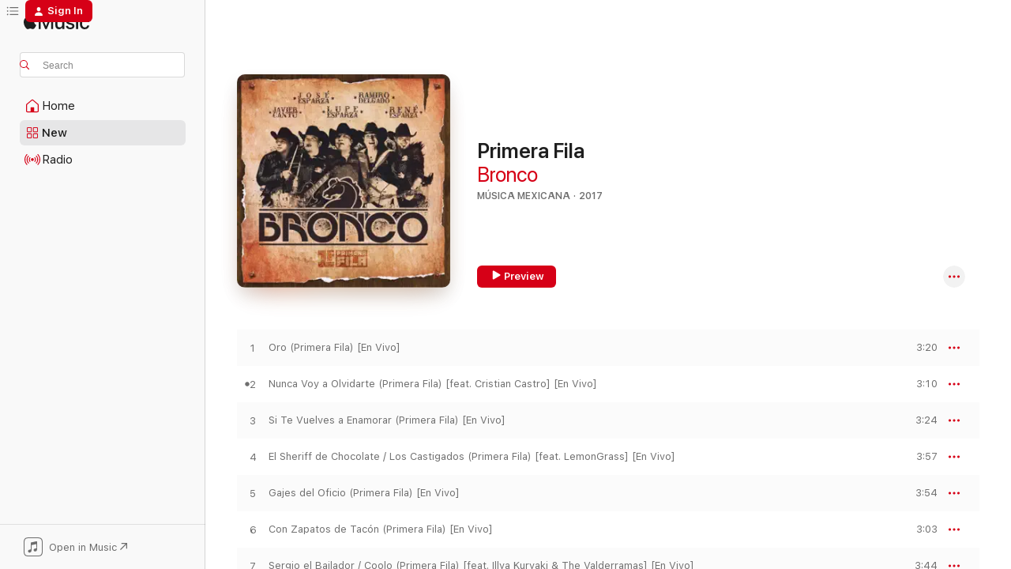

--- FILE ---
content_type: text/html
request_url: https://music.apple.com/us/album/primera-fila/1210162606?at=11l64h
body_size: 27208
content:
<!DOCTYPE html>
<html dir="ltr" lang="en-US">
    <head>
        <!-- prettier-ignore -->
        <meta charset="utf-8">
        <!-- prettier-ignore -->
        <meta http-equiv="X-UA-Compatible" content="IE=edge">
        <!-- prettier-ignore -->
        <meta
            name="viewport"
            content="width=device-width,initial-scale=1,interactive-widget=resizes-content"
        >
        <!-- prettier-ignore -->
        <meta name="applicable-device" content="pc,mobile">
        <!-- prettier-ignore -->
        <meta name="referrer" content="strict-origin">
        <!-- prettier-ignore -->
        <link
            rel="apple-touch-icon"
            sizes="180x180"
            href="/assets/favicon/favicon-180.png"
        >
        <!-- prettier-ignore -->
        <link
            rel="icon"
            type="image/png"
            sizes="32x32"
            href="/assets/favicon/favicon-32.png"
        >
        <!-- prettier-ignore -->
        <link
            rel="icon"
            type="image/png"
            sizes="16x16"
            href="/assets/favicon/favicon-16.png"
        >
        <!-- prettier-ignore -->
        <link
            rel="mask-icon"
            href="/assets/favicon/favicon.svg"
            color="#fa233b"
        >
        <!-- prettier-ignore -->
        <link rel="manifest" href="/manifest.json">

        <title>‎Primera Fila - Album by Bronco - Apple Music</title><!-- HEAD_svelte-1cypuwr_START --><link rel="preconnect" href="//www.apple.com/wss/fonts" crossorigin="anonymous"><link rel="stylesheet" href="//www.apple.com/wss/fonts?families=SF+Pro,v4%7CSF+Pro+Icons,v1&amp;display=swap" type="text/css" referrerpolicy="strict-origin-when-cross-origin"><!-- HEAD_svelte-1cypuwr_END --><!-- HEAD_svelte-eg3hvx_START -->    <meta name="description" content="Listen to Primera Fila by Bronco on Apple Music. 2017. 19 Songs. Duration: 1 hour 6 minutes."> <meta name="keywords" content="listen, Primera Fila, Bronco, music, singles, songs, Música Mexicana, streaming music, apple music"> <link rel="canonical" href="https://music.apple.com/us/album/primera-fila/1210162606">   <link rel="alternate" type="application/json+oembed" href="https://music.apple.com/api/oembed?url=https%3A%2F%2Fmusic.apple.com%2Fus%2Falbum%2Fprimera-fila%2F1210162606" title="Primera Fila by Bronco on Apple Music">  <meta name="al:ios:app_store_id" content="1108187390"> <meta name="al:ios:app_name" content="Apple Music"> <meta name="apple:content_id" content="1210162606"> <meta name="apple:title" content="Primera Fila"> <meta name="apple:description" content="Listen to Primera Fila by Bronco on Apple Music. 2017. 19 Songs. Duration: 1 hour 6 minutes.">   <meta property="og:title" content="Primera Fila by Bronco on Apple Music"> <meta property="og:description" content="Album · 2017 · 19 Songs"> <meta property="og:site_name" content="Apple Music - Web Player"> <meta property="og:url" content="https://music.apple.com/us/album/primera-fila/1210162606"> <meta property="og:image" content="https://is1-ssl.mzstatic.com/image/thumb/Music124/v4/c6/62/bb/c662bbc3-6cad-2bba-f022-d7bc975638dd/886446279213.jpg/1200x630bf-60.jpg"> <meta property="og:image:secure_url" content="https://is1-ssl.mzstatic.com/image/thumb/Music124/v4/c6/62/bb/c662bbc3-6cad-2bba-f022-d7bc975638dd/886446279213.jpg/1200x630bf-60.jpg"> <meta property="og:image:alt" content="Primera Fila by Bronco on Apple Music"> <meta property="og:image:width" content="1200"> <meta property="og:image:height" content="630"> <meta property="og:image:type" content="image/jpg"> <meta property="og:type" content="music.album"> <meta property="og:locale" content="en_US">  <meta property="music:song_count" content="19"> <meta property="music:song" content="https://music.apple.com/us/song/oro-primera-fila-en-vivo/1210162616"> <meta property="music:song:preview_url:secure_url" content="https://music.apple.com/us/song/oro-primera-fila-en-vivo/1210162616"> <meta property="music:song:disc" content="1"> <meta property="music:song:duration" content="PT3M20S"> <meta property="music:song:track" content="1">  <meta property="music:song" content="https://music.apple.com/us/song/nunca-voy-a-olvidarte-primera-fila-feat-cristian/1210162626"> <meta property="music:song:preview_url:secure_url" content="https://music.apple.com/us/song/nunca-voy-a-olvidarte-primera-fila-feat-cristian/1210162626"> <meta property="music:song:disc" content="1"> <meta property="music:song:duration" content="PT3M10S"> <meta property="music:song:track" content="2">  <meta property="music:song" content="https://music.apple.com/us/song/si-te-vuelves-a-enamorar-primera-fila-en-vivo/1210162627"> <meta property="music:song:preview_url:secure_url" content="https://music.apple.com/us/song/si-te-vuelves-a-enamorar-primera-fila-en-vivo/1210162627"> <meta property="music:song:disc" content="1"> <meta property="music:song:duration" content="PT3M24S"> <meta property="music:song:track" content="3">  <meta property="music:song" content="https://music.apple.com/us/song/el-sheriff-de-chocolate-los-castigados-primera/1210162628"> <meta property="music:song:preview_url:secure_url" content="https://music.apple.com/us/song/el-sheriff-de-chocolate-los-castigados-primera/1210162628"> <meta property="music:song:disc" content="1"> <meta property="music:song:duration" content="PT3M57S"> <meta property="music:song:track" content="4">  <meta property="music:song" content="https://music.apple.com/us/song/gajes-del-oficio-primera-fila-en-vivo/1210162664"> <meta property="music:song:preview_url:secure_url" content="https://music.apple.com/us/song/gajes-del-oficio-primera-fila-en-vivo/1210162664"> <meta property="music:song:disc" content="1"> <meta property="music:song:duration" content="PT3M54S"> <meta property="music:song:track" content="5">  <meta property="music:song" content="https://music.apple.com/us/song/con-zapatos-de-tac%C3%B3n-primera-fila-en-vivo/1210162665"> <meta property="music:song:preview_url:secure_url" content="https://music.apple.com/us/song/con-zapatos-de-tac%C3%B3n-primera-fila-en-vivo/1210162665"> <meta property="music:song:disc" content="1"> <meta property="music:song:duration" content="PT3M3S"> <meta property="music:song:track" content="6">  <meta property="music:song" content="https://music.apple.com/us/song/sergio-el-bailador-coolo-primera-fila-feat-illya/1210162666"> <meta property="music:song:preview_url:secure_url" content="https://music.apple.com/us/song/sergio-el-bailador-coolo-primera-fila-feat-illya/1210162666"> <meta property="music:song:disc" content="1"> <meta property="music:song:duration" content="PT3M44S"> <meta property="music:song:track" content="7">  <meta property="music:song" content="https://music.apple.com/us/song/que-te-han-visto-llorar-primera-fila-en-vivo/1210162667"> <meta property="music:song:preview_url:secure_url" content="https://music.apple.com/us/song/que-te-han-visto-llorar-primera-fila-en-vivo/1210162667"> <meta property="music:song:disc" content="1"> <meta property="music:song:duration" content="PT3M15S"> <meta property="music:song:track" content="8">  <meta property="music:song" content="https://music.apple.com/us/song/pastillas-de-amnesia-primera-fila-en-vivo/1210162668"> <meta property="music:song:preview_url:secure_url" content="https://music.apple.com/us/song/pastillas-de-amnesia-primera-fila-en-vivo/1210162668"> <meta property="music:song:disc" content="1"> <meta property="music:song:duration" content="PT3M7S"> <meta property="music:song:track" content="9">  <meta property="music:song" content="https://music.apple.com/us/song/d%C3%A9jame-amarte-otra-vez-primera-fila-en-vivo/1210162669"> <meta property="music:song:preview_url:secure_url" content="https://music.apple.com/us/song/d%C3%A9jame-amarte-otra-vez-primera-fila-en-vivo/1210162669"> <meta property="music:song:disc" content="1"> <meta property="music:song:duration" content="PT3M38S"> <meta property="music:song:track" content="10">  <meta property="music:song" content="https://music.apple.com/us/song/que-no-quede-huella-primera-fila-feat-le%C3%B3n-larregui-en-vivo/1210162673"> <meta property="music:song:preview_url:secure_url" content="https://music.apple.com/us/song/que-no-quede-huella-primera-fila-feat-le%C3%B3n-larregui-en-vivo/1210162673"> <meta property="music:song:disc" content="1"> <meta property="music:song:duration" content="PT3M2S"> <meta property="music:song:track" content="11">  <meta property="music:song" content="https://music.apple.com/us/song/impotente-primera-fila-en-vivo/1210162674"> <meta property="music:song:preview_url:secure_url" content="https://music.apple.com/us/song/impotente-primera-fila-en-vivo/1210162674"> <meta property="music:song:disc" content="1"> <meta property="music:song:duration" content="PT3M35S"> <meta property="music:song:track" content="12">  <meta property="music:song" content="https://music.apple.com/us/song/libros-tontos-primera-fila-en-vivo/1210162675"> <meta property="music:song:preview_url:secure_url" content="https://music.apple.com/us/song/libros-tontos-primera-fila-en-vivo/1210162675"> <meta property="music:song:disc" content="1"> <meta property="music:song:duration" content="PT3M38S"> <meta property="music:song:track" content="13">  <meta property="music:song" content="https://music.apple.com/us/song/adoro-primera-fila-feat-julieta-venegas-en-vivo/1210162676"> <meta property="music:song:preview_url:secure_url" content="https://music.apple.com/us/song/adoro-primera-fila-feat-julieta-venegas-en-vivo/1210162676"> <meta property="music:song:disc" content="1"> <meta property="music:song:duration" content="PT3M41S"> <meta property="music:song:track" content="14">  <meta property="music:song" content="https://music.apple.com/us/song/qui%C3%A9reme-como-te-quiero-primera-fila-en-vivo/1210162681"> <meta property="music:song:preview_url:secure_url" content="https://music.apple.com/us/song/qui%C3%A9reme-como-te-quiero-primera-fila-en-vivo/1210162681"> <meta property="music:song:disc" content="1"> <meta property="music:song:duration" content="PT3M16S"> <meta property="music:song:track" content="15">  <meta property="music:song" content="https://music.apple.com/us/song/doctor-primera-fila-en-vivo/1210162682"> <meta property="music:song:preview_url:secure_url" content="https://music.apple.com/us/song/doctor-primera-fila-en-vivo/1210162682"> <meta property="music:song:disc" content="1"> <meta property="music:song:duration" content="PT3M34S"> <meta property="music:song:track" content="16">  <meta property="music:song" content="https://music.apple.com/us/song/dos-mujeres-un-camino-primera-fila-en-vivo/1210162683"> <meta property="music:song:preview_url:secure_url" content="https://music.apple.com/us/song/dos-mujeres-un-camino-primera-fila-en-vivo/1210162683"> <meta property="music:song:disc" content="1"> <meta property="music:song:duration" content="PT3M36S"> <meta property="music:song:track" content="17">  <meta property="music:song" content="https://music.apple.com/us/song/coraz%C3%B3n-duro-primera-fila-en-vivo/1210162684"> <meta property="music:song:preview_url:secure_url" content="https://music.apple.com/us/song/coraz%C3%B3n-duro-primera-fila-en-vivo/1210162684"> <meta property="music:song:disc" content="1"> <meta property="music:song:duration" content="PT3M34S"> <meta property="music:song:track" content="18">  <meta property="music:song" content="https://music.apple.com/us/song/amigo-bronco-primera-fila-en-vivo/1210162685"> <meta property="music:song:preview_url:secure_url" content="https://music.apple.com/us/song/amigo-bronco-primera-fila-en-vivo/1210162685"> <meta property="music:song:disc" content="1"> <meta property="music:song:duration" content="PT4M20S"> <meta property="music:song:track" content="19">   <meta property="music:musician" content="https://music.apple.com/us/artist/bronco/74585929"> <meta property="music:release_date" content="2017-03-24T00:00:00.000Z">   <meta name="twitter:title" content="Primera Fila by Bronco on Apple Music"> <meta name="twitter:description" content="Album · 2017 · 19 Songs"> <meta name="twitter:site" content="@AppleMusic"> <meta name="twitter:image" content="https://is1-ssl.mzstatic.com/image/thumb/Music124/v4/c6/62/bb/c662bbc3-6cad-2bba-f022-d7bc975638dd/886446279213.jpg/600x600bf-60.jpg"> <meta name="twitter:image:alt" content="Primera Fila by Bronco on Apple Music"> <meta name="twitter:card" content="summary">       <!-- HTML_TAG_START -->
                <script id=schema:music-album type="application/ld+json">
                    {"@context":"http://schema.org","@type":"MusicAlbum","name":"Primera Fila","description":"Listen to Primera Fila by Bronco on Apple Music. 2017. 19 Songs. Duration: 1 hour 6 minutes.","citation":[{"@type":"MusicAlbum","image":"https://is1-ssl.mzstatic.com/image/thumb/Music3/v4/51/7f/25/517f25b9-ba1e-8480-2608-b0db241d7b6c/886788678378.jpg/1200x630bb.jpg","url":"https://music.apple.com/us/album/mano-a-mano-en-vivo/522571521","name":"Mano a Mano en Vivo"},{"@type":"MusicAlbum","image":"https://is1-ssl.mzstatic.com/image/thumb/Music221/v4/cd/b1/a5/cdb1a524-7bac-e0f1-9d88-280c56963acb/cover.jpg/1200x630bb.jpg","url":"https://music.apple.com/us/album/en-vivo-desde-monterrey-en-vivo/1797526227","name":"EN VIVO DESDE MONTERREY (En Vivo)"},{"@type":"MusicAlbum","image":"https://is1-ssl.mzstatic.com/image/thumb/Music115/v4/4d/77/1f/4d771f87-9bc1-bc14-abce-ca9efaf0edc7/00602547107473.rgb.jpg/1200x630bb.jpg","url":"https://music.apple.com/us/album/juntos-por-la-cumbia-live/1440853793","name":"Juntos por la Cumbia (Live)"},{"@type":"MusicAlbum","image":"https://is1-ssl.mzstatic.com/image/thumb/Music4/v4/5a/93/9e/5a939ee8-ffea-c643-c657-83187d0457bd/814860021064.jpg/1200x630bb.jpg","url":"https://music.apple.com/us/album/en-concierto-vol-1/1022545098","name":"En Concierto, Vol. 1"},{"@type":"MusicAlbum","image":"https://is1-ssl.mzstatic.com/image/thumb/Music/v4/33/c4/9f/33c49f96-3843-685e-7cff-50ba17e70ae9/RE-11619i.jpg/1200x630bb.jpg","url":"https://music.apple.com/us/album/baladistas-en-concierto/894913760","name":"Baladistas En Concierto"}],"tracks":[{"@type":"MusicRecording","name":"Oro (Primera Fila) [En Vivo]","duration":"PT3M20S","url":"https://music.apple.com/us/song/oro-primera-fila-en-vivo/1210162616","offers":{"@type":"Offer","category":"free","price":0},"audio":{"@type":"AudioObject","potentialAction":{"@type":"ListenAction","expectsAcceptanceOf":{"@type":"Offer","category":"free"},"target":{"@type":"EntryPoint","actionPlatform":"https://music.apple.com/us/song/oro-primera-fila-en-vivo/1210162616"}},"name":"Oro (Primera Fila) [En Vivo]","contentUrl":"https://audio-ssl.itunes.apple.com/itunes-assets/AudioPreview115/v4/b7/c4/f0/b7c4f0fa-e803-e135-4999-6513a582490e/mzaf_4275870793673056850.plus.aac.ep.m4a","duration":"PT3M20S","uploadDate":"2017-03-24","thumbnailUrl":"https://is1-ssl.mzstatic.com/image/thumb/Music124/v4/c6/62/bb/c662bbc3-6cad-2bba-f022-d7bc975638dd/886446279213.jpg/1200x630bb.jpg"}},{"@type":"MusicRecording","name":"Nunca Voy a Olvidarte (Primera Fila) [feat. Cristian Castro] [En Vivo]","duration":"PT3M10S","url":"https://music.apple.com/us/song/nunca-voy-a-olvidarte-primera-fila-feat-cristian/1210162626","offers":{"@type":"Offer","category":"free","price":0},"audio":{"@type":"AudioObject","potentialAction":{"@type":"ListenAction","expectsAcceptanceOf":{"@type":"Offer","category":"free"},"target":{"@type":"EntryPoint","actionPlatform":"https://music.apple.com/us/song/nunca-voy-a-olvidarte-primera-fila-feat-cristian/1210162626"}},"name":"Nunca Voy a Olvidarte (Primera Fila) [feat. Cristian Castro] [En Vivo]","contentUrl":"https://audio-ssl.itunes.apple.com/itunes-assets/AudioPreview125/v4/e6/ac/6f/e6ac6fda-1b1c-9f4f-2915-d78abd708cd2/mzaf_6124658539977648759.plus.aac.ep.m4a","duration":"PT3M10S","uploadDate":"2017-01-13","thumbnailUrl":"https://is1-ssl.mzstatic.com/image/thumb/Music124/v4/c6/62/bb/c662bbc3-6cad-2bba-f022-d7bc975638dd/886446279213.jpg/1200x630bb.jpg"}},{"@type":"MusicRecording","name":"Si Te Vuelves a Enamorar (Primera Fila) [En Vivo]","duration":"PT3M24S","url":"https://music.apple.com/us/song/si-te-vuelves-a-enamorar-primera-fila-en-vivo/1210162627","offers":{"@type":"Offer","category":"free","price":0},"audio":{"@type":"AudioObject","potentialAction":{"@type":"ListenAction","expectsAcceptanceOf":{"@type":"Offer","category":"free"},"target":{"@type":"EntryPoint","actionPlatform":"https://music.apple.com/us/song/si-te-vuelves-a-enamorar-primera-fila-en-vivo/1210162627"}},"name":"Si Te Vuelves a Enamorar (Primera Fila) [En Vivo]","contentUrl":"https://audio-ssl.itunes.apple.com/itunes-assets/AudioPreview125/v4/45/55/0c/45550c39-9b19-086a-6224-61a679af4f49/mzaf_6873830865626332899.plus.aac.ep.m4a","duration":"PT3M24S","uploadDate":"2017-03-24","thumbnailUrl":"https://is1-ssl.mzstatic.com/image/thumb/Music124/v4/c6/62/bb/c662bbc3-6cad-2bba-f022-d7bc975638dd/886446279213.jpg/1200x630bb.jpg"}},{"@type":"MusicRecording","name":"El Sheriff de Chocolate / Los Castigados (Primera Fila) [feat. LemonGrass] [En Vivo]","duration":"PT3M57S","url":"https://music.apple.com/us/song/el-sheriff-de-chocolate-los-castigados-primera/1210162628","offers":{"@type":"Offer","category":"free","price":0},"audio":{"@type":"AudioObject","potentialAction":{"@type":"ListenAction","expectsAcceptanceOf":{"@type":"Offer","category":"free"},"target":{"@type":"EntryPoint","actionPlatform":"https://music.apple.com/us/song/el-sheriff-de-chocolate-los-castigados-primera/1210162628"}},"name":"El Sheriff de Chocolate / Los Castigados (Primera Fila) [feat. LemonGrass] [En Vivo]","contentUrl":"https://audio-ssl.itunes.apple.com/itunes-assets/AudioPreview115/v4/59/e5/aa/59e5aa5b-321b-9cf6-1ae8-c0a6b590b76e/mzaf_47229089838657976.plus.aac.ep.m4a","duration":"PT3M57S","uploadDate":"2017-03-24","thumbnailUrl":"https://is1-ssl.mzstatic.com/image/thumb/Music124/v4/c6/62/bb/c662bbc3-6cad-2bba-f022-d7bc975638dd/886446279213.jpg/1200x630bb.jpg"}},{"@type":"MusicRecording","name":"Gajes del Oficio (Primera Fila) [En Vivo]","duration":"PT3M54S","url":"https://music.apple.com/us/song/gajes-del-oficio-primera-fila-en-vivo/1210162664","offers":{"@type":"Offer","category":"free","price":0},"audio":{"@type":"AudioObject","potentialAction":{"@type":"ListenAction","expectsAcceptanceOf":{"@type":"Offer","category":"free"},"target":{"@type":"EntryPoint","actionPlatform":"https://music.apple.com/us/song/gajes-del-oficio-primera-fila-en-vivo/1210162664"}},"name":"Gajes del Oficio (Primera Fila) [En Vivo]","contentUrl":"https://audio-ssl.itunes.apple.com/itunes-assets/AudioPreview125/v4/10/97/e5/1097e5b4-dc0e-86ab-57a3-916043cb0ffb/mzaf_1587092348243423569.plus.aac.ep.m4a","duration":"PT3M54S","uploadDate":"2017-03-24","thumbnailUrl":"https://is1-ssl.mzstatic.com/image/thumb/Music124/v4/c6/62/bb/c662bbc3-6cad-2bba-f022-d7bc975638dd/886446279213.jpg/1200x630bb.jpg"}},{"@type":"MusicRecording","name":"Con Zapatos de Tacón (Primera Fila) [En Vivo]","duration":"PT3M3S","url":"https://music.apple.com/us/song/con-zapatos-de-tac%C3%B3n-primera-fila-en-vivo/1210162665","offers":{"@type":"Offer","category":"free","price":0},"audio":{"@type":"AudioObject","potentialAction":{"@type":"ListenAction","expectsAcceptanceOf":{"@type":"Offer","category":"free"},"target":{"@type":"EntryPoint","actionPlatform":"https://music.apple.com/us/song/con-zapatos-de-tac%C3%B3n-primera-fila-en-vivo/1210162665"}},"name":"Con Zapatos de Tacón (Primera Fila) [En Vivo]","contentUrl":"https://audio-ssl.itunes.apple.com/itunes-assets/AudioPreview115/v4/21/ec/78/21ec7855-dd6c-8559-194d-1ab74aff3600/mzaf_4025125267224923532.plus.aac.ep.m4a","duration":"PT3M3S","uploadDate":"2017-03-24","thumbnailUrl":"https://is1-ssl.mzstatic.com/image/thumb/Music124/v4/c6/62/bb/c662bbc3-6cad-2bba-f022-d7bc975638dd/886446279213.jpg/1200x630bb.jpg"}},{"@type":"MusicRecording","name":"Sergio el Bailador / Coolo (Primera Fila) [feat. Illya Kuryaki & The Valderramas] [En Vivo]","duration":"PT3M44S","url":"https://music.apple.com/us/song/sergio-el-bailador-coolo-primera-fila-feat-illya/1210162666","offers":{"@type":"Offer","category":"free","price":0},"audio":{"@type":"AudioObject","potentialAction":{"@type":"ListenAction","expectsAcceptanceOf":{"@type":"Offer","category":"free"},"target":{"@type":"EntryPoint","actionPlatform":"https://music.apple.com/us/song/sergio-el-bailador-coolo-primera-fila-feat-illya/1210162666"}},"name":"Sergio el Bailador / Coolo (Primera Fila) [feat. Illya Kuryaki & The Valderramas] [En Vivo]","contentUrl":"https://audio-ssl.itunes.apple.com/itunes-assets/AudioPreview125/v4/38/c4/b8/38c4b881-cda8-385d-91fb-20ef2ef11ff0/mzaf_18222000833154912126.plus.aac.ep.m4a","duration":"PT3M44S","uploadDate":"2017-03-24","thumbnailUrl":"https://is1-ssl.mzstatic.com/image/thumb/Music124/v4/c6/62/bb/c662bbc3-6cad-2bba-f022-d7bc975638dd/886446279213.jpg/1200x630bb.jpg"}},{"@type":"MusicRecording","name":"Que Te Han Visto Llorar (Primera Fila) [En Vivo]","duration":"PT3M15S","url":"https://music.apple.com/us/song/que-te-han-visto-llorar-primera-fila-en-vivo/1210162667","offers":{"@type":"Offer","category":"free","price":0},"audio":{"@type":"AudioObject","potentialAction":{"@type":"ListenAction","expectsAcceptanceOf":{"@type":"Offer","category":"free"},"target":{"@type":"EntryPoint","actionPlatform":"https://music.apple.com/us/song/que-te-han-visto-llorar-primera-fila-en-vivo/1210162667"}},"name":"Que Te Han Visto Llorar (Primera Fila) [En Vivo]","contentUrl":"https://audio-ssl.itunes.apple.com/itunes-assets/AudioPreview125/v4/36/b8/0e/36b80ec4-0a97-9ad8-9c25-32c47c9fd8b8/mzaf_8962336695347877410.plus.aac.ep.m4a","duration":"PT3M15S","uploadDate":"2017-03-24","thumbnailUrl":"https://is1-ssl.mzstatic.com/image/thumb/Music124/v4/c6/62/bb/c662bbc3-6cad-2bba-f022-d7bc975638dd/886446279213.jpg/1200x630bb.jpg"}},{"@type":"MusicRecording","name":"Pastillas de Amnesia (Primera Fila) [En Vivo]","duration":"PT3M7S","url":"https://music.apple.com/us/song/pastillas-de-amnesia-primera-fila-en-vivo/1210162668","offers":{"@type":"Offer","category":"free","price":0},"audio":{"@type":"AudioObject","potentialAction":{"@type":"ListenAction","expectsAcceptanceOf":{"@type":"Offer","category":"free"},"target":{"@type":"EntryPoint","actionPlatform":"https://music.apple.com/us/song/pastillas-de-amnesia-primera-fila-en-vivo/1210162668"}},"name":"Pastillas de Amnesia (Primera Fila) [En Vivo]","contentUrl":"https://audio-ssl.itunes.apple.com/itunes-assets/AudioPreview125/v4/d0/88/27/d0882795-d8e6-644f-0fb6-0c4de71eca7a/mzaf_11586692878964755164.plus.aac.ep.m4a","duration":"PT3M7S","uploadDate":"2017-03-24","thumbnailUrl":"https://is1-ssl.mzstatic.com/image/thumb/Music124/v4/c6/62/bb/c662bbc3-6cad-2bba-f022-d7bc975638dd/886446279213.jpg/1200x630bb.jpg"}},{"@type":"MusicRecording","name":"Déjame Amarte Otra Vez (Primera Fila) [En Vivo]","duration":"PT3M38S","url":"https://music.apple.com/us/song/d%C3%A9jame-amarte-otra-vez-primera-fila-en-vivo/1210162669","offers":{"@type":"Offer","category":"free","price":0},"audio":{"@type":"AudioObject","potentialAction":{"@type":"ListenAction","expectsAcceptanceOf":{"@type":"Offer","category":"free"},"target":{"@type":"EntryPoint","actionPlatform":"https://music.apple.com/us/song/d%C3%A9jame-amarte-otra-vez-primera-fila-en-vivo/1210162669"}},"name":"Déjame Amarte Otra Vez (Primera Fila) [En Vivo]","contentUrl":"https://audio-ssl.itunes.apple.com/itunes-assets/AudioPreview125/v4/e2/35/5c/e2355ceb-1ca8-7452-3ce7-441ee5fa0080/mzaf_12830556117054305600.plus.aac.ep.m4a","duration":"PT3M38S","uploadDate":"2017-03-24","thumbnailUrl":"https://is1-ssl.mzstatic.com/image/thumb/Music124/v4/c6/62/bb/c662bbc3-6cad-2bba-f022-d7bc975638dd/886446279213.jpg/1200x630bb.jpg"}},{"@type":"MusicRecording","name":"Que No Quede Huella (Primera Fila) [feat. León Larregui] [En Vivo]","duration":"PT3M2S","url":"https://music.apple.com/us/song/que-no-quede-huella-primera-fila-feat-le%C3%B3n-larregui-en-vivo/1210162673","offers":{"@type":"Offer","category":"free","price":0},"audio":{"@type":"AudioObject","potentialAction":{"@type":"ListenAction","expectsAcceptanceOf":{"@type":"Offer","category":"free"},"target":{"@type":"EntryPoint","actionPlatform":"https://music.apple.com/us/song/que-no-quede-huella-primera-fila-feat-le%C3%B3n-larregui-en-vivo/1210162673"}},"name":"Que No Quede Huella (Primera Fila) [feat. León Larregui] [En Vivo]","contentUrl":"https://audio-ssl.itunes.apple.com/itunes-assets/AudioPreview115/v4/78/3c/a6/783ca650-ab56-bc29-2c4b-9f03232437b3/mzaf_4963815376197767273.plus.aac.ep.m4a","duration":"PT3M2S","uploadDate":"2017-03-24","thumbnailUrl":"https://is1-ssl.mzstatic.com/image/thumb/Music124/v4/c6/62/bb/c662bbc3-6cad-2bba-f022-d7bc975638dd/886446279213.jpg/1200x630bb.jpg"}},{"@type":"MusicRecording","name":"Impotente (Primera Fila) [En Vivo]","duration":"PT3M35S","url":"https://music.apple.com/us/song/impotente-primera-fila-en-vivo/1210162674","offers":{"@type":"Offer","category":"free","price":0},"audio":{"@type":"AudioObject","potentialAction":{"@type":"ListenAction","expectsAcceptanceOf":{"@type":"Offer","category":"free"},"target":{"@type":"EntryPoint","actionPlatform":"https://music.apple.com/us/song/impotente-primera-fila-en-vivo/1210162674"}},"name":"Impotente (Primera Fila) [En Vivo]","contentUrl":"https://audio-ssl.itunes.apple.com/itunes-assets/AudioPreview115/v4/27/02/42/270242ff-d214-019f-c52b-a76a38e33341/mzaf_12356228301557343852.plus.aac.ep.m4a","duration":"PT3M35S","uploadDate":"2017-03-24","thumbnailUrl":"https://is1-ssl.mzstatic.com/image/thumb/Music124/v4/c6/62/bb/c662bbc3-6cad-2bba-f022-d7bc975638dd/886446279213.jpg/1200x630bb.jpg"}},{"@type":"MusicRecording","name":"Libros Tontos (Primera Fila) [En Vivo]","duration":"PT3M38S","url":"https://music.apple.com/us/song/libros-tontos-primera-fila-en-vivo/1210162675","offers":{"@type":"Offer","category":"free","price":0},"audio":{"@type":"AudioObject","potentialAction":{"@type":"ListenAction","expectsAcceptanceOf":{"@type":"Offer","category":"free"},"target":{"@type":"EntryPoint","actionPlatform":"https://music.apple.com/us/song/libros-tontos-primera-fila-en-vivo/1210162675"}},"name":"Libros Tontos (Primera Fila) [En Vivo]","contentUrl":"https://audio-ssl.itunes.apple.com/itunes-assets/AudioPreview125/v4/ad/d7/1c/add71c22-1317-5f09-7982-a4251189d020/mzaf_10745525938846128695.plus.aac.ep.m4a","duration":"PT3M38S","uploadDate":"2017-03-24","thumbnailUrl":"https://is1-ssl.mzstatic.com/image/thumb/Music124/v4/c6/62/bb/c662bbc3-6cad-2bba-f022-d7bc975638dd/886446279213.jpg/1200x630bb.jpg"}},{"@type":"MusicRecording","name":"Adoro (Primera Fila) [feat. Julieta Venegas] [En Vivo]","duration":"PT3M41S","url":"https://music.apple.com/us/song/adoro-primera-fila-feat-julieta-venegas-en-vivo/1210162676","offers":{"@type":"Offer","category":"free","price":0},"audio":{"@type":"AudioObject","potentialAction":{"@type":"ListenAction","expectsAcceptanceOf":{"@type":"Offer","category":"free"},"target":{"@type":"EntryPoint","actionPlatform":"https://music.apple.com/us/song/adoro-primera-fila-feat-julieta-venegas-en-vivo/1210162676"}},"name":"Adoro (Primera Fila) [feat. Julieta Venegas] [En Vivo]","contentUrl":"https://audio-ssl.itunes.apple.com/itunes-assets/AudioPreview115/v4/ec/cd/23/eccd2334-fc9f-8b24-6955-85c17c5ac262/mzaf_15536821761283153397.plus.aac.ep.m4a","duration":"PT3M41S","uploadDate":"2017-02-23","thumbnailUrl":"https://is1-ssl.mzstatic.com/image/thumb/Music124/v4/c6/62/bb/c662bbc3-6cad-2bba-f022-d7bc975638dd/886446279213.jpg/1200x630bb.jpg"}},{"@type":"MusicRecording","name":"Quiéreme Como Te Quiero (Primera Fila) [En Vivo]","duration":"PT3M16S","url":"https://music.apple.com/us/song/qui%C3%A9reme-como-te-quiero-primera-fila-en-vivo/1210162681","offers":{"@type":"Offer","category":"free","price":0},"audio":{"@type":"AudioObject","potentialAction":{"@type":"ListenAction","expectsAcceptanceOf":{"@type":"Offer","category":"free"},"target":{"@type":"EntryPoint","actionPlatform":"https://music.apple.com/us/song/qui%C3%A9reme-como-te-quiero-primera-fila-en-vivo/1210162681"}},"name":"Quiéreme Como Te Quiero (Primera Fila) [En Vivo]","contentUrl":"https://audio-ssl.itunes.apple.com/itunes-assets/AudioPreview115/v4/d1/e0/2e/d1e02ef2-514c-fb0c-12a9-d24dc672f29d/mzaf_15814085781371226644.plus.aac.ep.m4a","duration":"PT3M16S","uploadDate":"2017-03-24","thumbnailUrl":"https://is1-ssl.mzstatic.com/image/thumb/Music124/v4/c6/62/bb/c662bbc3-6cad-2bba-f022-d7bc975638dd/886446279213.jpg/1200x630bb.jpg"}},{"@type":"MusicRecording","name":"Doctor (Primera Fila) [En Vivo]","duration":"PT3M34S","url":"https://music.apple.com/us/song/doctor-primera-fila-en-vivo/1210162682","offers":{"@type":"Offer","category":"free","price":0},"audio":{"@type":"AudioObject","potentialAction":{"@type":"ListenAction","expectsAcceptanceOf":{"@type":"Offer","category":"free"},"target":{"@type":"EntryPoint","actionPlatform":"https://music.apple.com/us/song/doctor-primera-fila-en-vivo/1210162682"}},"name":"Doctor (Primera Fila) [En Vivo]","contentUrl":"https://audio-ssl.itunes.apple.com/itunes-assets/AudioPreview125/v4/5c/3f/db/5c3fdb95-42f7-3091-1760-e9f409d209aa/mzaf_14025691784374058789.plus.aac.ep.m4a","duration":"PT3M34S","uploadDate":"2017-03-24","thumbnailUrl":"https://is1-ssl.mzstatic.com/image/thumb/Music124/v4/c6/62/bb/c662bbc3-6cad-2bba-f022-d7bc975638dd/886446279213.jpg/1200x630bb.jpg"}},{"@type":"MusicRecording","name":"Dos Mujeres un Camino (Primera Fila) [En Vivo]","duration":"PT3M36S","url":"https://music.apple.com/us/song/dos-mujeres-un-camino-primera-fila-en-vivo/1210162683","offers":{"@type":"Offer","category":"free","price":0},"audio":{"@type":"AudioObject","potentialAction":{"@type":"ListenAction","expectsAcceptanceOf":{"@type":"Offer","category":"free"},"target":{"@type":"EntryPoint","actionPlatform":"https://music.apple.com/us/song/dos-mujeres-un-camino-primera-fila-en-vivo/1210162683"}},"name":"Dos Mujeres un Camino (Primera Fila) [En Vivo]","contentUrl":"https://audio-ssl.itunes.apple.com/itunes-assets/AudioPreview125/v4/f5/e2/70/f5e270d7-639e-a6bf-1289-3e64d6075a77/mzaf_16695113622152473210.plus.aac.ep.m4a","duration":"PT3M36S","uploadDate":"2017-03-24","thumbnailUrl":"https://is1-ssl.mzstatic.com/image/thumb/Music124/v4/c6/62/bb/c662bbc3-6cad-2bba-f022-d7bc975638dd/886446279213.jpg/1200x630bb.jpg"}},{"@type":"MusicRecording","name":"Corazón Duro (Primera Fila) [En Vivo]","duration":"PT3M34S","url":"https://music.apple.com/us/song/coraz%C3%B3n-duro-primera-fila-en-vivo/1210162684","offers":{"@type":"Offer","category":"free","price":0},"audio":{"@type":"AudioObject","potentialAction":{"@type":"ListenAction","expectsAcceptanceOf":{"@type":"Offer","category":"free"},"target":{"@type":"EntryPoint","actionPlatform":"https://music.apple.com/us/song/coraz%C3%B3n-duro-primera-fila-en-vivo/1210162684"}},"name":"Corazón Duro (Primera Fila) [En Vivo]","contentUrl":"https://audio-ssl.itunes.apple.com/itunes-assets/AudioPreview115/v4/a1/e6/76/a1e67682-1a67-726c-a418-fec8e49cb045/mzaf_11842519052782343206.plus.aac.ep.m4a","duration":"PT3M34S","uploadDate":"2017-03-24","thumbnailUrl":"https://is1-ssl.mzstatic.com/image/thumb/Music124/v4/c6/62/bb/c662bbc3-6cad-2bba-f022-d7bc975638dd/886446279213.jpg/1200x630bb.jpg"}},{"@type":"MusicRecording","name":"Amigo Bronco (Primera Fila) [En Vivo]","duration":"PT4M20S","url":"https://music.apple.com/us/song/amigo-bronco-primera-fila-en-vivo/1210162685","offers":{"@type":"Offer","category":"free","price":0},"audio":{"@type":"AudioObject","potentialAction":{"@type":"ListenAction","expectsAcceptanceOf":{"@type":"Offer","category":"free"},"target":{"@type":"EntryPoint","actionPlatform":"https://music.apple.com/us/song/amigo-bronco-primera-fila-en-vivo/1210162685"}},"name":"Amigo Bronco (Primera Fila) [En Vivo]","contentUrl":"https://audio-ssl.itunes.apple.com/itunes-assets/AudioPreview125/v4/6f/b7/bb/6fb7bb2a-7871-ded4-e954-6ce05e07c115/mzaf_1030719963251160084.plus.aac.ep.m4a","duration":"PT4M20S","uploadDate":"2017-03-24","thumbnailUrl":"https://is1-ssl.mzstatic.com/image/thumb/Music124/v4/c6/62/bb/c662bbc3-6cad-2bba-f022-d7bc975638dd/886446279213.jpg/1200x630bb.jpg"}}],"workExample":[{"@type":"MusicAlbum","image":"https://is1-ssl.mzstatic.com/image/thumb/Music124/v4/1e/75/68/1e75682c-fc34-e215-7a5f-093916e661ba/21UMGIM19020.rgb.jpg/1200x630bb.jpg","url":"https://music.apple.com/us/album/salvaje-y-tierno/1561235796","name":"Salvaje Y Tierno"},{"@type":"MusicAlbum","image":"https://is1-ssl.mzstatic.com/image/thumb/Music124/v4/e5/64/08/e56408ce-be0b-11f1-a5fd-33cdb6b35633/886446399669.jpg/1200x630bb.jpg","url":"https://music.apple.com/us/album/primera-fila/1211826943","name":"Primera Fila"},{"@type":"MusicAlbum","image":"https://is1-ssl.mzstatic.com/image/thumb/Music124/v4/88/57/c2/8857c241-050f-27aa-050c-9c28de13daf1/21UMGIM19012.rgb.jpg/1200x630bb.jpg","url":"https://music.apple.com/us/album/bronco-amigo/1561225835","name":"Bronco Amigo"},{"@type":"MusicAlbum","image":"https://is1-ssl.mzstatic.com/image/thumb/Music114/v4/72/52/d2/7252d234-967c-10db-59ec-96b335e28bf6/21UMGIM18986.rgb.jpg/1200x630bb.jpg","url":"https://music.apple.com/us/album/a-todo-galope/1561234202","name":"A Todo Galope"},{"@type":"MusicAlbum","image":"https://is1-ssl.mzstatic.com/image/thumb/Features/70/5e/6c/dj.qtjdstln.jpg/1200x630bb.jpg","url":"https://music.apple.com/us/album/bronco-s%C3%BAper-bronco/190279182","name":"Bronco Súper Bronco"},{"@type":"MusicAlbum","image":"https://is1-ssl.mzstatic.com/image/thumb/Music115/v4/a1/4c/6d/a14c6d5e-6ede-b571-6f07-b1a73613944c/0.jpg/1200x630bb.jpg","url":"https://music.apple.com/us/album/mi-coraz%C3%B3n-single/1567584672","name":"Mi Corazón - Single"},{"@type":"MusicAlbum","image":"https://is1-ssl.mzstatic.com/image/thumb/Music115/v4/c1/14/7c/c1147c18-cc5c-9a16-dbaa-57db53b3305c/193483859064.jpg/1200x630bb.jpg","url":"https://music.apple.com/us/album/por-m%C3%A1s/1463484775","name":"Por Más"},{"@type":"MusicAlbum","image":"https://is1-ssl.mzstatic.com/image/thumb/Music114/v4/23/d1/db/23d1db45-7826-e10b-d147-d1205e227c06/21UMGIM19010.rgb.jpg/1200x630bb.jpg","url":"https://music.apple.com/us/album/animal/1561233793","name":"Animal"},{"@type":"MusicAlbum","image":"https://is1-ssl.mzstatic.com/image/thumb/Music124/v4/73/61/ef/7361ef50-dd0b-65f3-37b8-d464824ca238/21UMGIM19011.rgb.jpg/1200x630bb.jpg","url":"https://music.apple.com/us/album/pura-sangre/1561233647","name":"Pura Sangre"},{"@type":"MusicAlbum","image":"https://is1-ssl.mzstatic.com/image/thumb/Music125/v4/c4/07/3b/c4073b5d-7dee-b278-88ac-a3e103d180b3/mzi.sgtohiuk.jpg/1200x630bb.jpg","url":"https://music.apple.com/us/album/sergio-el-bailador/190278329","name":"Sergio el Bailador"},{"@type":"MusicAlbum","image":"https://is1-ssl.mzstatic.com/image/thumb/Music114/v4/23/12/66/23126674-844d-d079-bb20-f66e5b68f5a2/21UMGIM19009.rgb.jpg/1200x630bb.jpg","url":"https://music.apple.com/us/album/homenaje-a-los-grandes-grupos/1561233346","name":"Homenaje A Los Grandes Grupos"},{"@type":"MusicAlbum","image":"https://is1-ssl.mzstatic.com/image/thumb/Music/d1/64/ae/mzi.xglqedha.jpg/1200x630bb.jpg","url":"https://music.apple.com/us/album/mis-favoritas-bronco/405500323","name":"Mis Favoritas: Bronco"},{"@type":"MusicAlbum","image":"https://is1-ssl.mzstatic.com/image/thumb/Music124/v4/cd/25/7c/cd257c4a-2feb-cd58-72b2-186cb23699ce/mzi.ezofzzcv.jpg/1200x630bb.jpg","url":"https://music.apple.com/us/album/indomable/322822230","name":"Indomable"},{"@type":"MusicAlbum","image":"https://is1-ssl.mzstatic.com/image/thumb/Music114/v4/e1/5a/ca/e15acae3-b4f5-1a07-5396-bafbc8e1e19e/193483463957.jpg/1200x630bb.jpg","url":"https://music.apple.com/us/album/alguien-mejor-que-yo-single/1451618474","name":"Alguien Mejor Que Yo - Single"},{"@type":"MusicAlbum","image":"https://is1-ssl.mzstatic.com/image/thumb/Music124/v4/94/01/1c/94011ca2-4ce3-cbc5-554b-a744c1f44456/21UMGIM19013.rgb.jpg/1200x630bb.jpg","url":"https://music.apple.com/us/album/rompiendo-barreras/1561241463","name":"Rompiendo Barreras"},{"@type":"MusicRecording","name":"Oro (Primera Fila) [En Vivo]","duration":"PT3M20S","url":"https://music.apple.com/us/song/oro-primera-fila-en-vivo/1210162616","offers":{"@type":"Offer","category":"free","price":0},"audio":{"@type":"AudioObject","potentialAction":{"@type":"ListenAction","expectsAcceptanceOf":{"@type":"Offer","category":"free"},"target":{"@type":"EntryPoint","actionPlatform":"https://music.apple.com/us/song/oro-primera-fila-en-vivo/1210162616"}},"name":"Oro (Primera Fila) [En Vivo]","contentUrl":"https://audio-ssl.itunes.apple.com/itunes-assets/AudioPreview115/v4/b7/c4/f0/b7c4f0fa-e803-e135-4999-6513a582490e/mzaf_4275870793673056850.plus.aac.ep.m4a","duration":"PT3M20S","uploadDate":"2017-03-24","thumbnailUrl":"https://is1-ssl.mzstatic.com/image/thumb/Music124/v4/c6/62/bb/c662bbc3-6cad-2bba-f022-d7bc975638dd/886446279213.jpg/1200x630bb.jpg"}},{"@type":"MusicRecording","name":"Nunca Voy a Olvidarte (Primera Fila) [feat. Cristian Castro] [En Vivo]","duration":"PT3M10S","url":"https://music.apple.com/us/song/nunca-voy-a-olvidarte-primera-fila-feat-cristian/1210162626","offers":{"@type":"Offer","category":"free","price":0},"audio":{"@type":"AudioObject","potentialAction":{"@type":"ListenAction","expectsAcceptanceOf":{"@type":"Offer","category":"free"},"target":{"@type":"EntryPoint","actionPlatform":"https://music.apple.com/us/song/nunca-voy-a-olvidarte-primera-fila-feat-cristian/1210162626"}},"name":"Nunca Voy a Olvidarte (Primera Fila) [feat. Cristian Castro] [En Vivo]","contentUrl":"https://audio-ssl.itunes.apple.com/itunes-assets/AudioPreview125/v4/e6/ac/6f/e6ac6fda-1b1c-9f4f-2915-d78abd708cd2/mzaf_6124658539977648759.plus.aac.ep.m4a","duration":"PT3M10S","uploadDate":"2017-01-13","thumbnailUrl":"https://is1-ssl.mzstatic.com/image/thumb/Music124/v4/c6/62/bb/c662bbc3-6cad-2bba-f022-d7bc975638dd/886446279213.jpg/1200x630bb.jpg"}},{"@type":"MusicRecording","name":"Si Te Vuelves a Enamorar (Primera Fila) [En Vivo]","duration":"PT3M24S","url":"https://music.apple.com/us/song/si-te-vuelves-a-enamorar-primera-fila-en-vivo/1210162627","offers":{"@type":"Offer","category":"free","price":0},"audio":{"@type":"AudioObject","potentialAction":{"@type":"ListenAction","expectsAcceptanceOf":{"@type":"Offer","category":"free"},"target":{"@type":"EntryPoint","actionPlatform":"https://music.apple.com/us/song/si-te-vuelves-a-enamorar-primera-fila-en-vivo/1210162627"}},"name":"Si Te Vuelves a Enamorar (Primera Fila) [En Vivo]","contentUrl":"https://audio-ssl.itunes.apple.com/itunes-assets/AudioPreview125/v4/45/55/0c/45550c39-9b19-086a-6224-61a679af4f49/mzaf_6873830865626332899.plus.aac.ep.m4a","duration":"PT3M24S","uploadDate":"2017-03-24","thumbnailUrl":"https://is1-ssl.mzstatic.com/image/thumb/Music124/v4/c6/62/bb/c662bbc3-6cad-2bba-f022-d7bc975638dd/886446279213.jpg/1200x630bb.jpg"}},{"@type":"MusicRecording","name":"El Sheriff de Chocolate / Los Castigados (Primera Fila) [feat. LemonGrass] [En Vivo]","duration":"PT3M57S","url":"https://music.apple.com/us/song/el-sheriff-de-chocolate-los-castigados-primera/1210162628","offers":{"@type":"Offer","category":"free","price":0},"audio":{"@type":"AudioObject","potentialAction":{"@type":"ListenAction","expectsAcceptanceOf":{"@type":"Offer","category":"free"},"target":{"@type":"EntryPoint","actionPlatform":"https://music.apple.com/us/song/el-sheriff-de-chocolate-los-castigados-primera/1210162628"}},"name":"El Sheriff de Chocolate / Los Castigados (Primera Fila) [feat. LemonGrass] [En Vivo]","contentUrl":"https://audio-ssl.itunes.apple.com/itunes-assets/AudioPreview115/v4/59/e5/aa/59e5aa5b-321b-9cf6-1ae8-c0a6b590b76e/mzaf_47229089838657976.plus.aac.ep.m4a","duration":"PT3M57S","uploadDate":"2017-03-24","thumbnailUrl":"https://is1-ssl.mzstatic.com/image/thumb/Music124/v4/c6/62/bb/c662bbc3-6cad-2bba-f022-d7bc975638dd/886446279213.jpg/1200x630bb.jpg"}},{"@type":"MusicRecording","name":"Gajes del Oficio (Primera Fila) [En Vivo]","duration":"PT3M54S","url":"https://music.apple.com/us/song/gajes-del-oficio-primera-fila-en-vivo/1210162664","offers":{"@type":"Offer","category":"free","price":0},"audio":{"@type":"AudioObject","potentialAction":{"@type":"ListenAction","expectsAcceptanceOf":{"@type":"Offer","category":"free"},"target":{"@type":"EntryPoint","actionPlatform":"https://music.apple.com/us/song/gajes-del-oficio-primera-fila-en-vivo/1210162664"}},"name":"Gajes del Oficio (Primera Fila) [En Vivo]","contentUrl":"https://audio-ssl.itunes.apple.com/itunes-assets/AudioPreview125/v4/10/97/e5/1097e5b4-dc0e-86ab-57a3-916043cb0ffb/mzaf_1587092348243423569.plus.aac.ep.m4a","duration":"PT3M54S","uploadDate":"2017-03-24","thumbnailUrl":"https://is1-ssl.mzstatic.com/image/thumb/Music124/v4/c6/62/bb/c662bbc3-6cad-2bba-f022-d7bc975638dd/886446279213.jpg/1200x630bb.jpg"}},{"@type":"MusicRecording","name":"Con Zapatos de Tacón (Primera Fila) [En Vivo]","duration":"PT3M3S","url":"https://music.apple.com/us/song/con-zapatos-de-tac%C3%B3n-primera-fila-en-vivo/1210162665","offers":{"@type":"Offer","category":"free","price":0},"audio":{"@type":"AudioObject","potentialAction":{"@type":"ListenAction","expectsAcceptanceOf":{"@type":"Offer","category":"free"},"target":{"@type":"EntryPoint","actionPlatform":"https://music.apple.com/us/song/con-zapatos-de-tac%C3%B3n-primera-fila-en-vivo/1210162665"}},"name":"Con Zapatos de Tacón (Primera Fila) [En Vivo]","contentUrl":"https://audio-ssl.itunes.apple.com/itunes-assets/AudioPreview115/v4/21/ec/78/21ec7855-dd6c-8559-194d-1ab74aff3600/mzaf_4025125267224923532.plus.aac.ep.m4a","duration":"PT3M3S","uploadDate":"2017-03-24","thumbnailUrl":"https://is1-ssl.mzstatic.com/image/thumb/Music124/v4/c6/62/bb/c662bbc3-6cad-2bba-f022-d7bc975638dd/886446279213.jpg/1200x630bb.jpg"}},{"@type":"MusicRecording","name":"Sergio el Bailador / Coolo (Primera Fila) [feat. Illya Kuryaki & The Valderramas] [En Vivo]","duration":"PT3M44S","url":"https://music.apple.com/us/song/sergio-el-bailador-coolo-primera-fila-feat-illya/1210162666","offers":{"@type":"Offer","category":"free","price":0},"audio":{"@type":"AudioObject","potentialAction":{"@type":"ListenAction","expectsAcceptanceOf":{"@type":"Offer","category":"free"},"target":{"@type":"EntryPoint","actionPlatform":"https://music.apple.com/us/song/sergio-el-bailador-coolo-primera-fila-feat-illya/1210162666"}},"name":"Sergio el Bailador / Coolo (Primera Fila) [feat. Illya Kuryaki & The Valderramas] [En Vivo]","contentUrl":"https://audio-ssl.itunes.apple.com/itunes-assets/AudioPreview125/v4/38/c4/b8/38c4b881-cda8-385d-91fb-20ef2ef11ff0/mzaf_18222000833154912126.plus.aac.ep.m4a","duration":"PT3M44S","uploadDate":"2017-03-24","thumbnailUrl":"https://is1-ssl.mzstatic.com/image/thumb/Music124/v4/c6/62/bb/c662bbc3-6cad-2bba-f022-d7bc975638dd/886446279213.jpg/1200x630bb.jpg"}},{"@type":"MusicRecording","name":"Que Te Han Visto Llorar (Primera Fila) [En Vivo]","duration":"PT3M15S","url":"https://music.apple.com/us/song/que-te-han-visto-llorar-primera-fila-en-vivo/1210162667","offers":{"@type":"Offer","category":"free","price":0},"audio":{"@type":"AudioObject","potentialAction":{"@type":"ListenAction","expectsAcceptanceOf":{"@type":"Offer","category":"free"},"target":{"@type":"EntryPoint","actionPlatform":"https://music.apple.com/us/song/que-te-han-visto-llorar-primera-fila-en-vivo/1210162667"}},"name":"Que Te Han Visto Llorar (Primera Fila) [En Vivo]","contentUrl":"https://audio-ssl.itunes.apple.com/itunes-assets/AudioPreview125/v4/36/b8/0e/36b80ec4-0a97-9ad8-9c25-32c47c9fd8b8/mzaf_8962336695347877410.plus.aac.ep.m4a","duration":"PT3M15S","uploadDate":"2017-03-24","thumbnailUrl":"https://is1-ssl.mzstatic.com/image/thumb/Music124/v4/c6/62/bb/c662bbc3-6cad-2bba-f022-d7bc975638dd/886446279213.jpg/1200x630bb.jpg"}},{"@type":"MusicRecording","name":"Pastillas de Amnesia (Primera Fila) [En Vivo]","duration":"PT3M7S","url":"https://music.apple.com/us/song/pastillas-de-amnesia-primera-fila-en-vivo/1210162668","offers":{"@type":"Offer","category":"free","price":0},"audio":{"@type":"AudioObject","potentialAction":{"@type":"ListenAction","expectsAcceptanceOf":{"@type":"Offer","category":"free"},"target":{"@type":"EntryPoint","actionPlatform":"https://music.apple.com/us/song/pastillas-de-amnesia-primera-fila-en-vivo/1210162668"}},"name":"Pastillas de Amnesia (Primera Fila) [En Vivo]","contentUrl":"https://audio-ssl.itunes.apple.com/itunes-assets/AudioPreview125/v4/d0/88/27/d0882795-d8e6-644f-0fb6-0c4de71eca7a/mzaf_11586692878964755164.plus.aac.ep.m4a","duration":"PT3M7S","uploadDate":"2017-03-24","thumbnailUrl":"https://is1-ssl.mzstatic.com/image/thumb/Music124/v4/c6/62/bb/c662bbc3-6cad-2bba-f022-d7bc975638dd/886446279213.jpg/1200x630bb.jpg"}},{"@type":"MusicRecording","name":"Déjame Amarte Otra Vez (Primera Fila) [En Vivo]","duration":"PT3M38S","url":"https://music.apple.com/us/song/d%C3%A9jame-amarte-otra-vez-primera-fila-en-vivo/1210162669","offers":{"@type":"Offer","category":"free","price":0},"audio":{"@type":"AudioObject","potentialAction":{"@type":"ListenAction","expectsAcceptanceOf":{"@type":"Offer","category":"free"},"target":{"@type":"EntryPoint","actionPlatform":"https://music.apple.com/us/song/d%C3%A9jame-amarte-otra-vez-primera-fila-en-vivo/1210162669"}},"name":"Déjame Amarte Otra Vez (Primera Fila) [En Vivo]","contentUrl":"https://audio-ssl.itunes.apple.com/itunes-assets/AudioPreview125/v4/e2/35/5c/e2355ceb-1ca8-7452-3ce7-441ee5fa0080/mzaf_12830556117054305600.plus.aac.ep.m4a","duration":"PT3M38S","uploadDate":"2017-03-24","thumbnailUrl":"https://is1-ssl.mzstatic.com/image/thumb/Music124/v4/c6/62/bb/c662bbc3-6cad-2bba-f022-d7bc975638dd/886446279213.jpg/1200x630bb.jpg"}},{"@type":"MusicRecording","name":"Que No Quede Huella (Primera Fila) [feat. León Larregui] [En Vivo]","duration":"PT3M2S","url":"https://music.apple.com/us/song/que-no-quede-huella-primera-fila-feat-le%C3%B3n-larregui-en-vivo/1210162673","offers":{"@type":"Offer","category":"free","price":0},"audio":{"@type":"AudioObject","potentialAction":{"@type":"ListenAction","expectsAcceptanceOf":{"@type":"Offer","category":"free"},"target":{"@type":"EntryPoint","actionPlatform":"https://music.apple.com/us/song/que-no-quede-huella-primera-fila-feat-le%C3%B3n-larregui-en-vivo/1210162673"}},"name":"Que No Quede Huella (Primera Fila) [feat. León Larregui] [En Vivo]","contentUrl":"https://audio-ssl.itunes.apple.com/itunes-assets/AudioPreview115/v4/78/3c/a6/783ca650-ab56-bc29-2c4b-9f03232437b3/mzaf_4963815376197767273.plus.aac.ep.m4a","duration":"PT3M2S","uploadDate":"2017-03-24","thumbnailUrl":"https://is1-ssl.mzstatic.com/image/thumb/Music124/v4/c6/62/bb/c662bbc3-6cad-2bba-f022-d7bc975638dd/886446279213.jpg/1200x630bb.jpg"}},{"@type":"MusicRecording","name":"Impotente (Primera Fila) [En Vivo]","duration":"PT3M35S","url":"https://music.apple.com/us/song/impotente-primera-fila-en-vivo/1210162674","offers":{"@type":"Offer","category":"free","price":0},"audio":{"@type":"AudioObject","potentialAction":{"@type":"ListenAction","expectsAcceptanceOf":{"@type":"Offer","category":"free"},"target":{"@type":"EntryPoint","actionPlatform":"https://music.apple.com/us/song/impotente-primera-fila-en-vivo/1210162674"}},"name":"Impotente (Primera Fila) [En Vivo]","contentUrl":"https://audio-ssl.itunes.apple.com/itunes-assets/AudioPreview115/v4/27/02/42/270242ff-d214-019f-c52b-a76a38e33341/mzaf_12356228301557343852.plus.aac.ep.m4a","duration":"PT3M35S","uploadDate":"2017-03-24","thumbnailUrl":"https://is1-ssl.mzstatic.com/image/thumb/Music124/v4/c6/62/bb/c662bbc3-6cad-2bba-f022-d7bc975638dd/886446279213.jpg/1200x630bb.jpg"}},{"@type":"MusicRecording","name":"Libros Tontos (Primera Fila) [En Vivo]","duration":"PT3M38S","url":"https://music.apple.com/us/song/libros-tontos-primera-fila-en-vivo/1210162675","offers":{"@type":"Offer","category":"free","price":0},"audio":{"@type":"AudioObject","potentialAction":{"@type":"ListenAction","expectsAcceptanceOf":{"@type":"Offer","category":"free"},"target":{"@type":"EntryPoint","actionPlatform":"https://music.apple.com/us/song/libros-tontos-primera-fila-en-vivo/1210162675"}},"name":"Libros Tontos (Primera Fila) [En Vivo]","contentUrl":"https://audio-ssl.itunes.apple.com/itunes-assets/AudioPreview125/v4/ad/d7/1c/add71c22-1317-5f09-7982-a4251189d020/mzaf_10745525938846128695.plus.aac.ep.m4a","duration":"PT3M38S","uploadDate":"2017-03-24","thumbnailUrl":"https://is1-ssl.mzstatic.com/image/thumb/Music124/v4/c6/62/bb/c662bbc3-6cad-2bba-f022-d7bc975638dd/886446279213.jpg/1200x630bb.jpg"}},{"@type":"MusicRecording","name":"Adoro (Primera Fila) [feat. Julieta Venegas] [En Vivo]","duration":"PT3M41S","url":"https://music.apple.com/us/song/adoro-primera-fila-feat-julieta-venegas-en-vivo/1210162676","offers":{"@type":"Offer","category":"free","price":0},"audio":{"@type":"AudioObject","potentialAction":{"@type":"ListenAction","expectsAcceptanceOf":{"@type":"Offer","category":"free"},"target":{"@type":"EntryPoint","actionPlatform":"https://music.apple.com/us/song/adoro-primera-fila-feat-julieta-venegas-en-vivo/1210162676"}},"name":"Adoro (Primera Fila) [feat. Julieta Venegas] [En Vivo]","contentUrl":"https://audio-ssl.itunes.apple.com/itunes-assets/AudioPreview115/v4/ec/cd/23/eccd2334-fc9f-8b24-6955-85c17c5ac262/mzaf_15536821761283153397.plus.aac.ep.m4a","duration":"PT3M41S","uploadDate":"2017-02-23","thumbnailUrl":"https://is1-ssl.mzstatic.com/image/thumb/Music124/v4/c6/62/bb/c662bbc3-6cad-2bba-f022-d7bc975638dd/886446279213.jpg/1200x630bb.jpg"}},{"@type":"MusicRecording","name":"Quiéreme Como Te Quiero (Primera Fila) [En Vivo]","duration":"PT3M16S","url":"https://music.apple.com/us/song/qui%C3%A9reme-como-te-quiero-primera-fila-en-vivo/1210162681","offers":{"@type":"Offer","category":"free","price":0},"audio":{"@type":"AudioObject","potentialAction":{"@type":"ListenAction","expectsAcceptanceOf":{"@type":"Offer","category":"free"},"target":{"@type":"EntryPoint","actionPlatform":"https://music.apple.com/us/song/qui%C3%A9reme-como-te-quiero-primera-fila-en-vivo/1210162681"}},"name":"Quiéreme Como Te Quiero (Primera Fila) [En Vivo]","contentUrl":"https://audio-ssl.itunes.apple.com/itunes-assets/AudioPreview115/v4/d1/e0/2e/d1e02ef2-514c-fb0c-12a9-d24dc672f29d/mzaf_15814085781371226644.plus.aac.ep.m4a","duration":"PT3M16S","uploadDate":"2017-03-24","thumbnailUrl":"https://is1-ssl.mzstatic.com/image/thumb/Music124/v4/c6/62/bb/c662bbc3-6cad-2bba-f022-d7bc975638dd/886446279213.jpg/1200x630bb.jpg"}},{"@type":"MusicRecording","name":"Doctor (Primera Fila) [En Vivo]","duration":"PT3M34S","url":"https://music.apple.com/us/song/doctor-primera-fila-en-vivo/1210162682","offers":{"@type":"Offer","category":"free","price":0},"audio":{"@type":"AudioObject","potentialAction":{"@type":"ListenAction","expectsAcceptanceOf":{"@type":"Offer","category":"free"},"target":{"@type":"EntryPoint","actionPlatform":"https://music.apple.com/us/song/doctor-primera-fila-en-vivo/1210162682"}},"name":"Doctor (Primera Fila) [En Vivo]","contentUrl":"https://audio-ssl.itunes.apple.com/itunes-assets/AudioPreview125/v4/5c/3f/db/5c3fdb95-42f7-3091-1760-e9f409d209aa/mzaf_14025691784374058789.plus.aac.ep.m4a","duration":"PT3M34S","uploadDate":"2017-03-24","thumbnailUrl":"https://is1-ssl.mzstatic.com/image/thumb/Music124/v4/c6/62/bb/c662bbc3-6cad-2bba-f022-d7bc975638dd/886446279213.jpg/1200x630bb.jpg"}},{"@type":"MusicRecording","name":"Dos Mujeres un Camino (Primera Fila) [En Vivo]","duration":"PT3M36S","url":"https://music.apple.com/us/song/dos-mujeres-un-camino-primera-fila-en-vivo/1210162683","offers":{"@type":"Offer","category":"free","price":0},"audio":{"@type":"AudioObject","potentialAction":{"@type":"ListenAction","expectsAcceptanceOf":{"@type":"Offer","category":"free"},"target":{"@type":"EntryPoint","actionPlatform":"https://music.apple.com/us/song/dos-mujeres-un-camino-primera-fila-en-vivo/1210162683"}},"name":"Dos Mujeres un Camino (Primera Fila) [En Vivo]","contentUrl":"https://audio-ssl.itunes.apple.com/itunes-assets/AudioPreview125/v4/f5/e2/70/f5e270d7-639e-a6bf-1289-3e64d6075a77/mzaf_16695113622152473210.plus.aac.ep.m4a","duration":"PT3M36S","uploadDate":"2017-03-24","thumbnailUrl":"https://is1-ssl.mzstatic.com/image/thumb/Music124/v4/c6/62/bb/c662bbc3-6cad-2bba-f022-d7bc975638dd/886446279213.jpg/1200x630bb.jpg"}},{"@type":"MusicRecording","name":"Corazón Duro (Primera Fila) [En Vivo]","duration":"PT3M34S","url":"https://music.apple.com/us/song/coraz%C3%B3n-duro-primera-fila-en-vivo/1210162684","offers":{"@type":"Offer","category":"free","price":0},"audio":{"@type":"AudioObject","potentialAction":{"@type":"ListenAction","expectsAcceptanceOf":{"@type":"Offer","category":"free"},"target":{"@type":"EntryPoint","actionPlatform":"https://music.apple.com/us/song/coraz%C3%B3n-duro-primera-fila-en-vivo/1210162684"}},"name":"Corazón Duro (Primera Fila) [En Vivo]","contentUrl":"https://audio-ssl.itunes.apple.com/itunes-assets/AudioPreview115/v4/a1/e6/76/a1e67682-1a67-726c-a418-fec8e49cb045/mzaf_11842519052782343206.plus.aac.ep.m4a","duration":"PT3M34S","uploadDate":"2017-03-24","thumbnailUrl":"https://is1-ssl.mzstatic.com/image/thumb/Music124/v4/c6/62/bb/c662bbc3-6cad-2bba-f022-d7bc975638dd/886446279213.jpg/1200x630bb.jpg"}},{"@type":"MusicRecording","name":"Amigo Bronco (Primera Fila) [En Vivo]","duration":"PT4M20S","url":"https://music.apple.com/us/song/amigo-bronco-primera-fila-en-vivo/1210162685","offers":{"@type":"Offer","category":"free","price":0},"audio":{"@type":"AudioObject","potentialAction":{"@type":"ListenAction","expectsAcceptanceOf":{"@type":"Offer","category":"free"},"target":{"@type":"EntryPoint","actionPlatform":"https://music.apple.com/us/song/amigo-bronco-primera-fila-en-vivo/1210162685"}},"name":"Amigo Bronco (Primera Fila) [En Vivo]","contentUrl":"https://audio-ssl.itunes.apple.com/itunes-assets/AudioPreview125/v4/6f/b7/bb/6fb7bb2a-7871-ded4-e954-6ce05e07c115/mzaf_1030719963251160084.plus.aac.ep.m4a","duration":"PT4M20S","uploadDate":"2017-03-24","thumbnailUrl":"https://is1-ssl.mzstatic.com/image/thumb/Music124/v4/c6/62/bb/c662bbc3-6cad-2bba-f022-d7bc975638dd/886446279213.jpg/1200x630bb.jpg"}}],"url":"https://music.apple.com/us/album/primera-fila/1210162606","image":"https://is1-ssl.mzstatic.com/image/thumb/Music124/v4/c6/62/bb/c662bbc3-6cad-2bba-f022-d7bc975638dd/886446279213.jpg/1200x630bb.jpg","potentialAction":{"@type":"ListenAction","expectsAcceptanceOf":{"@type":"Offer","category":"free"},"target":{"@type":"EntryPoint","actionPlatform":"https://music.apple.com/us/album/primera-fila/1210162606"}},"genre":["Música Mexicana","Music","Latin"],"datePublished":"2017-03-24","byArtist":[{"@type":"MusicGroup","url":"https://music.apple.com/us/artist/bronco/74585929","name":"Bronco"}]}
                </script>
                <!-- HTML_TAG_END -->    <!-- HEAD_svelte-eg3hvx_END -->
      <script type="module" crossorigin src="/assets/index~8a6f659a1b.js"></script>
      <link rel="stylesheet" href="/assets/index~99bed3cf08.css">
      <script type="module">import.meta.url;import("_").catch(()=>1);async function* g(){};window.__vite_is_modern_browser=true;</script>
      <script type="module">!function(){if(window.__vite_is_modern_browser)return;console.warn("vite: loading legacy chunks, syntax error above and the same error below should be ignored");var e=document.getElementById("vite-legacy-polyfill"),n=document.createElement("script");n.src=e.src,n.onload=function(){System.import(document.getElementById('vite-legacy-entry').getAttribute('data-src'))},document.body.appendChild(n)}();</script>
    </head>
    <body>
        <script src="/assets/focus-visible/focus-visible.min.js"></script>
        
        <script
            async
            src="/includes/js-cdn/musickit/v3/amp/musickit.js"
        ></script>
        <script
            type="module"
            async
            src="/includes/js-cdn/musickit/v3/components/musickit-components/musickit-components.esm.js"
        ></script>
        <script
            nomodule
            async
            src="/includes/js-cdn/musickit/v3/components/musickit-components/musickit-components.js"
        ></script>
        <svg style="display: none" xmlns="http://www.w3.org/2000/svg">
            <symbol id="play-circle-fill" viewBox="0 0 60 60">
                <path
                    class="icon-circle-fill__circle"
                    fill="var(--iconCircleFillBG, transparent)"
                    d="M30 60c16.411 0 30-13.617 30-30C60 13.588 46.382 0 29.971 0 13.588 0 .001 13.588.001 30c0 16.383 13.617 30 30 30Z"
                />
                <path
                    fill="var(--iconFillArrow, var(--keyColor, black))"
                    d="M24.411 41.853c-1.41.853-3.028.177-3.028-1.294V19.47c0-1.44 1.735-2.058 3.028-1.294l17.265 10.235a1.89 1.89 0 0 1 0 3.265L24.411 41.853Z"
                />
            </symbol>
        </svg>
        <div class="body-container">
              <div class="app-container svelte-t3vj1e" data-testid="app-container">   <div class="header svelte-rjjbqs" data-testid="header"><nav data-testid="navigation" class="navigation svelte-13li0vp"><div class="navigation__header svelte-13li0vp"><div data-testid="logo" class="logo svelte-1o7dz8w"> <a aria-label="Apple Music" role="img" href="https://music.apple.com/us/home" class="svelte-1o7dz8w"><svg height="20" viewBox="0 0 83 20" width="83" xmlns="http://www.w3.org/2000/svg" class="logo" aria-hidden="true"><path d="M34.752 19.746V6.243h-.088l-5.433 13.503h-2.074L21.711 6.243h-.087v13.503h-2.548V1.399h3.235l5.833 14.621h.1l5.82-14.62h3.248v18.347h-2.56zm16.649 0h-2.586v-2.263h-.062c-.725 1.602-2.061 2.504-4.072 2.504-2.86 0-4.61-1.894-4.61-4.958V6.37h2.698v8.125c0 2.034.95 3.127 2.81 3.127 1.95 0 3.124-1.373 3.124-3.458V6.37H51.4v13.376zm7.394-13.618c3.06 0 5.046 1.73 5.134 4.196h-2.536c-.15-1.296-1.087-2.11-2.598-2.11-1.462 0-2.436.724-2.436 1.793 0 .839.6 1.41 2.023 1.741l2.136.496c2.686.636 3.71 1.704 3.71 3.636 0 2.442-2.236 4.12-5.333 4.12-3.285 0-5.26-1.64-5.509-4.183h2.673c.25 1.398 1.187 2.085 2.836 2.085 1.623 0 2.623-.687 2.623-1.78 0-.865-.487-1.373-1.924-1.704l-2.136-.508c-2.498-.585-3.735-1.806-3.735-3.75 0-2.391 2.049-4.032 5.072-4.032zM66.1 2.836c0-.878.7-1.577 1.561-1.577.862 0 1.55.7 1.55 1.577 0 .864-.688 1.576-1.55 1.576a1.573 1.573 0 0 1-1.56-1.576zm.212 3.534h2.698v13.376h-2.698zm14.089 4.603c-.275-1.424-1.324-2.556-3.085-2.556-2.086 0-3.46 1.767-3.46 4.64 0 2.938 1.386 4.642 3.485 4.642 1.66 0 2.748-.928 3.06-2.48H83C82.713 18.067 80.477 20 77.317 20c-3.76 0-6.208-2.62-6.208-6.942 0-4.247 2.448-6.93 6.183-6.93 3.385 0 5.446 2.213 5.683 4.845h-2.573zM10.824 3.189c-.698.834-1.805 1.496-2.913 1.398-.145-1.128.41-2.33 1.036-3.065C9.644.662 10.848.05 11.835 0c.121 1.178-.336 2.33-1.01 3.19zm.999 1.619c.624.049 2.425.244 3.578 1.98-.096.074-2.137 1.272-2.113 3.79.024 3.01 2.593 4.012 2.617 4.037-.024.074-.407 1.419-1.344 2.812-.817 1.224-1.657 2.422-3.002 2.447-1.297.024-1.73-.783-3.218-.783-1.489 0-1.97.758-3.194.807-1.297.048-2.28-1.297-3.097-2.52C.368 14.908-.904 10.408.825 7.375c.84-1.516 2.377-2.47 4.034-2.495 1.273-.023 2.45.857 3.218.857.769 0 2.137-1.027 3.746-.93z"></path></svg></a>   </div> <div class="search-input-wrapper svelte-nrtdem" data-testid="search-input"><div data-testid="amp-search-input" aria-controls="search-suggestions" aria-expanded="false" aria-haspopup="listbox" aria-owns="search-suggestions" class="search-input-container svelte-rg26q6" tabindex="-1" role=""><div class="flex-container svelte-rg26q6"><form id="search-input-form" class="svelte-rg26q6"><svg height="16" width="16" viewBox="0 0 16 16" class="search-svg" aria-hidden="true"><path d="M11.87 10.835c.018.015.035.03.051.047l3.864 3.863a.735.735 0 1 1-1.04 1.04l-3.863-3.864a.744.744 0 0 1-.047-.051 6.667 6.667 0 1 1 1.035-1.035zM6.667 12a5.333 5.333 0 1 0 0-10.667 5.333 5.333 0 0 0 0 10.667z"></path></svg> <input aria-autocomplete="list" aria-multiline="false" aria-controls="search-suggestions" aria-label="Search" placeholder="Search" spellcheck="false" autocomplete="off" autocorrect="off" autocapitalize="off" type="text" inputmode="search" class="search-input__text-field svelte-rg26q6" data-testid="search-input__text-field"></form> </div> <div data-testid="search-scope-bar"></div>   </div> </div></div> <div data-testid="navigation-content" class="navigation__content svelte-13li0vp" id="navigation" aria-hidden="false"><div class="navigation__scrollable-container svelte-13li0vp"><div data-testid="navigation-items-primary" class="navigation-items navigation-items--primary svelte-ng61m8"> <ul class="navigation-items__list svelte-ng61m8">  <li class="navigation-item navigation-item__home svelte-1a5yt87" aria-selected="false" data-testid="navigation-item"> <a href="https://music.apple.com/us/home" class="navigation-item__link svelte-1a5yt87" role="button" data-testid="home" aria-pressed="false"><div class="navigation-item__content svelte-zhx7t9"> <span class="navigation-item__icon svelte-zhx7t9"> <svg width="24" height="24" viewBox="0 0 24 24" xmlns="http://www.w3.org/2000/svg" aria-hidden="true"><path d="M5.93 20.16a1.94 1.94 0 0 1-1.43-.502c-.334-.335-.502-.794-.502-1.393v-7.142c0-.362.062-.688.177-.953.123-.264.326-.529.6-.75l6.145-5.157c.176-.141.344-.247.52-.318.176-.07.362-.105.564-.105.194 0 .388.035.565.105.176.07.352.177.52.318l6.146 5.158c.273.23.467.476.59.75.124.264.177.59.177.96v7.134c0 .59-.159 1.058-.503 1.393-.335.335-.811.503-1.428.503H5.929Zm12.14-1.172c.221 0 .406-.07.547-.212a.688.688 0 0 0 .22-.511v-7.142c0-.177-.026-.344-.087-.459a.97.97 0 0 0-.265-.353l-6.154-5.149a.756.756 0 0 0-.177-.115.37.37 0 0 0-.15-.035.37.37 0 0 0-.158.035l-.177.115-6.145 5.15a.982.982 0 0 0-.274.352 1.13 1.13 0 0 0-.088.468v7.133c0 .203.08.379.23.511a.744.744 0 0 0 .546.212h12.133Zm-8.323-4.7c0-.176.062-.326.177-.432a.6.6 0 0 1 .423-.159h3.315c.176 0 .326.053.432.16s.159.255.159.431v4.973H9.756v-4.973Z"></path></svg> </span> <span class="navigation-item__label svelte-zhx7t9"> Home </span> </div></a>  </li>  <li class="navigation-item navigation-item__new svelte-1a5yt87" aria-selected="false" data-testid="navigation-item"> <a href="https://music.apple.com/us/new" class="navigation-item__link svelte-1a5yt87" role="button" data-testid="new" aria-pressed="false"><div class="navigation-item__content svelte-zhx7t9"> <span class="navigation-item__icon svelte-zhx7t9"> <svg height="24" viewBox="0 0 24 24" width="24" aria-hidden="true"><path d="M9.92 11.354c.966 0 1.453-.487 1.453-1.49v-3.4c0-1.004-.487-1.483-1.453-1.483H6.452C5.487 4.981 5 5.46 5 6.464v3.4c0 1.003.487 1.49 1.452 1.49zm7.628 0c.965 0 1.452-.487 1.452-1.49v-3.4c0-1.004-.487-1.483-1.452-1.483h-3.46c-.974 0-1.46.479-1.46 1.483v3.4c0 1.003.486 1.49 1.46 1.49zm-7.65-1.073h-3.43c-.266 0-.396-.137-.396-.418v-3.4c0-.273.13-.41.396-.41h3.43c.265 0 .402.137.402.41v3.4c0 .281-.137.418-.403.418zm7.634 0h-3.43c-.273 0-.402-.137-.402-.418v-3.4c0-.273.129-.41.403-.41h3.43c.265 0 .395.137.395.41v3.4c0 .281-.13.418-.396.418zm-7.612 8.7c.966 0 1.453-.48 1.453-1.483v-3.407c0-.996-.487-1.483-1.453-1.483H6.452c-.965 0-1.452.487-1.452 1.483v3.407c0 1.004.487 1.483 1.452 1.483zm7.628 0c.965 0 1.452-.48 1.452-1.483v-3.407c0-.996-.487-1.483-1.452-1.483h-3.46c-.974 0-1.46.487-1.46 1.483v3.407c0 1.004.486 1.483 1.46 1.483zm-7.65-1.072h-3.43c-.266 0-.396-.137-.396-.41v-3.4c0-.282.13-.418.396-.418h3.43c.265 0 .402.136.402.418v3.4c0 .273-.137.41-.403.41zm7.634 0h-3.43c-.273 0-.402-.137-.402-.41v-3.4c0-.282.129-.418.403-.418h3.43c.265 0 .395.136.395.418v3.4c0 .273-.13.41-.396.41z" fill-opacity=".95"></path></svg> </span> <span class="navigation-item__label svelte-zhx7t9"> New </span> </div></a>  </li>  <li class="navigation-item navigation-item__radio svelte-1a5yt87" aria-selected="false" data-testid="navigation-item"> <a href="https://music.apple.com/us/radio" class="navigation-item__link svelte-1a5yt87" role="button" data-testid="radio" aria-pressed="false"><div class="navigation-item__content svelte-zhx7t9"> <span class="navigation-item__icon svelte-zhx7t9"> <svg width="24" height="24" viewBox="0 0 24 24" xmlns="http://www.w3.org/2000/svg" aria-hidden="true"><path d="M19.359 18.57C21.033 16.818 22 14.461 22 11.89s-.967-4.93-2.641-6.68c-.276-.292-.653-.26-.868-.023-.222.246-.176.591.085.868 1.466 1.535 2.272 3.593 2.272 5.835 0 2.241-.806 4.3-2.272 5.835-.261.268-.307.621-.085.86.215.245.592.276.868-.016zm-13.85.014c.222-.238.176-.59-.085-.86-1.474-1.535-2.272-3.593-2.272-5.834 0-2.242.798-4.3 2.272-5.835.261-.277.307-.622.085-.868-.215-.238-.592-.269-.868.023C2.967 6.96 2 9.318 2 11.89s.967 4.929 2.641 6.68c.276.29.653.26.868.014zm1.957-1.873c.223-.253.162-.583-.1-.867-.951-1.068-1.473-2.45-1.473-3.954 0-1.505.522-2.887 1.474-3.954.26-.284.322-.614.1-.876-.23-.26-.622-.26-.891.039-1.175 1.274-1.827 2.963-1.827 4.79 0 1.82.652 3.517 1.827 4.784.269.3.66.307.89.038zm9.958-.038c1.175-1.267 1.827-2.964 1.827-4.783 0-1.828-.652-3.517-1.827-4.791-.269-.3-.66-.3-.89-.039-.23.262-.162.592.092.876.96 1.067 1.481 2.449 1.481 3.954 0 1.504-.522 2.886-1.481 3.954-.254.284-.323.614-.092.867.23.269.621.261.89-.038zm-8.061-1.966c.23-.26.13-.568-.092-.883-.415-.522-.63-1.197-.63-1.934 0-.737.215-1.413.63-1.943.222-.307.322-.614.092-.875s-.653-.261-.906.054a4.385 4.385 0 0 0-.968 2.764 4.38 4.38 0 0 0 .968 2.756c.253.322.675.322.906.061zm6.18-.061a4.38 4.38 0 0 0 .968-2.756 4.385 4.385 0 0 0-.968-2.764c-.253-.315-.675-.315-.906-.054-.23.261-.138.568.092.875.415.53.63 1.206.63 1.943 0 .737-.215 1.412-.63 1.934-.23.315-.322.622-.092.883s.653.261.906-.061zm-3.547-.967c.96 0 1.789-.814 1.789-1.797s-.83-1.789-1.789-1.789c-.96 0-1.781.806-1.781 1.789 0 .983.821 1.797 1.781 1.797z"></path></svg> </span> <span class="navigation-item__label svelte-zhx7t9"> Radio </span> </div></a>  </li>  <li class="navigation-item navigation-item__search svelte-1a5yt87" aria-selected="false" data-testid="navigation-item"> <a href="https://music.apple.com/us/search" class="navigation-item__link svelte-1a5yt87" role="button" data-testid="search" aria-pressed="false"><div class="navigation-item__content svelte-zhx7t9"> <span class="navigation-item__icon svelte-zhx7t9"> <svg height="24" viewBox="0 0 24 24" width="24" aria-hidden="true"><path d="M17.979 18.553c.476 0 .813-.366.813-.835a.807.807 0 0 0-.235-.586l-3.45-3.457a5.61 5.61 0 0 0 1.158-3.413c0-3.098-2.535-5.633-5.633-5.633C7.542 4.63 5 7.156 5 10.262c0 3.098 2.534 5.632 5.632 5.632a5.614 5.614 0 0 0 3.274-1.055l3.472 3.472a.835.835 0 0 0 .6.242zm-7.347-3.875c-2.417 0-4.416-2-4.416-4.416 0-2.417 2-4.417 4.416-4.417 2.417 0 4.417 2 4.417 4.417s-2 4.416-4.417 4.416z" fill-opacity=".95"></path></svg> </span> <span class="navigation-item__label svelte-zhx7t9"> Search </span> </div></a>  </li></ul> </div>   </div> <div class="navigation__native-cta"><div slot="native-cta"><div data-testid="native-cta" class="native-cta svelte-6xh86f  native-cta--authenticated"><button class="native-cta__button svelte-6xh86f" data-testid="native-cta-button"><span class="native-cta__app-icon svelte-6xh86f"><svg width="24" height="24" xmlns="http://www.w3.org/2000/svg" xml:space="preserve" style="fill-rule:evenodd;clip-rule:evenodd;stroke-linejoin:round;stroke-miterlimit:2" viewBox="0 0 24 24" slot="app-icon" aria-hidden="true"><path d="M22.567 1.496C21.448.393 19.956.045 17.293.045H6.566c-2.508 0-4.028.376-5.12 1.465C.344 2.601 0 4.09 0 6.611v10.727c0 2.695.33 4.18 1.432 5.257 1.106 1.103 2.595 1.45 5.275 1.45h10.586c2.663 0 4.169-.347 5.274-1.45C23.656 21.504 24 20.033 24 17.338V6.752c0-2.694-.344-4.179-1.433-5.256Zm.411 4.9v11.299c0 1.898-.338 3.286-1.188 4.137-.851.864-2.256 1.191-4.141 1.191H6.35c-1.884 0-3.303-.341-4.154-1.191-.85-.851-1.174-2.239-1.174-4.137V6.54c0-2.014.324-3.445 1.16-4.295.851-.864 2.312-1.177 4.313-1.177h11.154c1.885 0 3.29.341 4.141 1.191.864.85 1.188 2.239 1.188 4.137Z" style="fill-rule:nonzero"></path><path d="M7.413 19.255c.987 0 2.48-.728 2.48-2.672v-6.385c0-.35.063-.428.378-.494l5.298-1.095c.351-.067.534.025.534.333l.035 4.286c0 .337-.182.586-.53.652l-1.014.228c-1.361.3-2.007.923-2.007 1.937 0 1.017.79 1.748 1.926 1.748.986 0 2.444-.679 2.444-2.64V5.654c0-.636-.279-.821-1.016-.66L9.646 6.298c-.448.091-.674.329-.674.699l.035 7.697c0 .336-.148.546-.446.613l-1.067.21c-1.329.266-1.986.93-1.986 1.993 0 1.017.786 1.745 1.905 1.745Z" style="fill-rule:nonzero"></path></svg></span> <span class="native-cta__label svelte-6xh86f">Open in Music</span> <span class="native-cta__arrow svelte-6xh86f"><svg height="16" width="16" viewBox="0 0 16 16" class="native-cta-action" aria-hidden="true"><path d="M1.559 16 13.795 3.764v8.962H16V0H3.274v2.205h8.962L0 14.441 1.559 16z"></path></svg></span></button> </div>  </div></div></div> </nav> </div>  <div class="player-bar player-bar__floating-player svelte-1rr9v04" data-testid="player-bar" aria-label="Music controls" aria-hidden="false">   </div>   <div id="scrollable-page" class="scrollable-page svelte-mt0bfj" data-main-content data-testid="main-section" aria-hidden="false"><main data-testid="main" class="svelte-bzjlhs"><div class="content-container svelte-bzjlhs" data-testid="content-container"><div class="search-input-wrapper svelte-nrtdem" data-testid="search-input"><div data-testid="amp-search-input" aria-controls="search-suggestions" aria-expanded="false" aria-haspopup="listbox" aria-owns="search-suggestions" class="search-input-container svelte-rg26q6" tabindex="-1" role=""><div class="flex-container svelte-rg26q6"><form id="search-input-form" class="svelte-rg26q6"><svg height="16" width="16" viewBox="0 0 16 16" class="search-svg" aria-hidden="true"><path d="M11.87 10.835c.018.015.035.03.051.047l3.864 3.863a.735.735 0 1 1-1.04 1.04l-3.863-3.864a.744.744 0 0 1-.047-.051 6.667 6.667 0 1 1 1.035-1.035zM6.667 12a5.333 5.333 0 1 0 0-10.667 5.333 5.333 0 0 0 0 10.667z"></path></svg> <input value="" aria-autocomplete="list" aria-multiline="false" aria-controls="search-suggestions" aria-label="Search" placeholder="Search" spellcheck="false" autocomplete="off" autocorrect="off" autocapitalize="off" type="text" inputmode="search" class="search-input__text-field svelte-rg26q6" data-testid="search-input__text-field"></form> </div> <div data-testid="search-scope-bar"> </div>   </div> </div>      <div class="section svelte-wa5vzl" data-testid="section-container" aria-label="Featured"> <div class="section-content svelte-wa5vzl" data-testid="section-content">  <div class="container-detail-header svelte-1uuona0 container-detail-header--no-description" data-testid="container-detail-header"><div slot="artwork"><div class="artwork__radiosity svelte-1agpw2h"> <div data-testid="artwork-component" class="artwork-component artwork-component--aspect-ratio artwork-component--orientation-square svelte-uduhys        artwork-component--has-borders" style="
            --artwork-bg-color: #ce8d60;
            --aspect-ratio: 1;
            --placeholder-bg-color: #ce8d60;
       ">   <picture class="svelte-uduhys"><source sizes=" (max-width:1319px) 296px,(min-width:1320px) and (max-width:1679px) 316px,316px" srcset="https://is1-ssl.mzstatic.com/image/thumb/Music124/v4/c6/62/bb/c662bbc3-6cad-2bba-f022-d7bc975638dd/886446279213.jpg/296x296bb.webp 296w,https://is1-ssl.mzstatic.com/image/thumb/Music124/v4/c6/62/bb/c662bbc3-6cad-2bba-f022-d7bc975638dd/886446279213.jpg/316x316bb.webp 316w,https://is1-ssl.mzstatic.com/image/thumb/Music124/v4/c6/62/bb/c662bbc3-6cad-2bba-f022-d7bc975638dd/886446279213.jpg/592x592bb.webp 592w,https://is1-ssl.mzstatic.com/image/thumb/Music124/v4/c6/62/bb/c662bbc3-6cad-2bba-f022-d7bc975638dd/886446279213.jpg/632x632bb.webp 632w" type="image/webp"> <source sizes=" (max-width:1319px) 296px,(min-width:1320px) and (max-width:1679px) 316px,316px" srcset="https://is1-ssl.mzstatic.com/image/thumb/Music124/v4/c6/62/bb/c662bbc3-6cad-2bba-f022-d7bc975638dd/886446279213.jpg/296x296bb-60.jpg 296w,https://is1-ssl.mzstatic.com/image/thumb/Music124/v4/c6/62/bb/c662bbc3-6cad-2bba-f022-d7bc975638dd/886446279213.jpg/316x316bb-60.jpg 316w,https://is1-ssl.mzstatic.com/image/thumb/Music124/v4/c6/62/bb/c662bbc3-6cad-2bba-f022-d7bc975638dd/886446279213.jpg/592x592bb-60.jpg 592w,https://is1-ssl.mzstatic.com/image/thumb/Music124/v4/c6/62/bb/c662bbc3-6cad-2bba-f022-d7bc975638dd/886446279213.jpg/632x632bb-60.jpg 632w" type="image/jpeg"> <img alt="" class="artwork-component__contents artwork-component__image svelte-uduhys" loading="lazy" src="/assets/artwork/1x1.gif" role="presentation" decoding="async" width="316" height="316" fetchpriority="auto" style="opacity: 1;"></picture> </div></div> <div data-testid="artwork-component" class="artwork-component artwork-component--aspect-ratio artwork-component--orientation-square svelte-uduhys        artwork-component--has-borders" style="
            --artwork-bg-color: #ce8d60;
            --aspect-ratio: 1;
            --placeholder-bg-color: #ce8d60;
       ">   <picture class="svelte-uduhys"><source sizes=" (max-width:1319px) 296px,(min-width:1320px) and (max-width:1679px) 316px,316px" srcset="https://is1-ssl.mzstatic.com/image/thumb/Music124/v4/c6/62/bb/c662bbc3-6cad-2bba-f022-d7bc975638dd/886446279213.jpg/296x296bb.webp 296w,https://is1-ssl.mzstatic.com/image/thumb/Music124/v4/c6/62/bb/c662bbc3-6cad-2bba-f022-d7bc975638dd/886446279213.jpg/316x316bb.webp 316w,https://is1-ssl.mzstatic.com/image/thumb/Music124/v4/c6/62/bb/c662bbc3-6cad-2bba-f022-d7bc975638dd/886446279213.jpg/592x592bb.webp 592w,https://is1-ssl.mzstatic.com/image/thumb/Music124/v4/c6/62/bb/c662bbc3-6cad-2bba-f022-d7bc975638dd/886446279213.jpg/632x632bb.webp 632w" type="image/webp"> <source sizes=" (max-width:1319px) 296px,(min-width:1320px) and (max-width:1679px) 316px,316px" srcset="https://is1-ssl.mzstatic.com/image/thumb/Music124/v4/c6/62/bb/c662bbc3-6cad-2bba-f022-d7bc975638dd/886446279213.jpg/296x296bb-60.jpg 296w,https://is1-ssl.mzstatic.com/image/thumb/Music124/v4/c6/62/bb/c662bbc3-6cad-2bba-f022-d7bc975638dd/886446279213.jpg/316x316bb-60.jpg 316w,https://is1-ssl.mzstatic.com/image/thumb/Music124/v4/c6/62/bb/c662bbc3-6cad-2bba-f022-d7bc975638dd/886446279213.jpg/592x592bb-60.jpg 592w,https://is1-ssl.mzstatic.com/image/thumb/Music124/v4/c6/62/bb/c662bbc3-6cad-2bba-f022-d7bc975638dd/886446279213.jpg/632x632bb-60.jpg 632w" type="image/jpeg"> <img alt="Primera Fila" class="artwork-component__contents artwork-component__image svelte-uduhys" loading="lazy" src="/assets/artwork/1x1.gif" role="presentation" decoding="async" width="316" height="316" fetchpriority="auto" style="opacity: 1;"></picture> </div></div> <div class="headings svelte-1uuona0"> <h1 class="headings__title svelte-1uuona0" data-testid="non-editable-product-title"><span dir="auto">Primera Fila</span> <span class="headings__badges svelte-1uuona0">   </span></h1> <div class="headings__subtitles svelte-1uuona0" data-testid="product-subtitles"> <a data-testid="click-action" class="click-action svelte-c0t0j2" href="https://music.apple.com/us/artist/bronco/74585929">Bronco</a> </div> <div class="headings__tertiary-titles"> </div> <div class="headings__metadata-bottom svelte-1uuona0">MÚSICA MEXICANA · 2017 </div></div>  <div class="primary-actions svelte-1uuona0"><div class="primary-actions__button primary-actions__button--play svelte-1uuona0"><div data-testid="button-action" class="button svelte-rka6wn primary"><button data-testid="click-action" class="click-action svelte-c0t0j2" aria-label="" ><span class="icon svelte-rka6wn" data-testid="play-icon"><svg height="16" viewBox="0 0 16 16" width="16"><path d="m4.4 15.14 10.386-6.096c.842-.459.794-1.64 0-2.097L4.401.85c-.87-.53-2-.12-2 .82v12.625c0 .966 1.06 1.4 2 .844z"></path></svg></span>  Preview</button> </div> </div> <div class="primary-actions__button primary-actions__button--shuffle svelte-1uuona0"> </div></div> <div class="secondary-actions svelte-1uuona0"><div class="secondary-actions svelte-1agpw2h" slot="secondary-actions">  <div class="cloud-buttons svelte-u0auos" data-testid="cloud-buttons">  <amp-contextual-menu-button config="[object Object]" class="svelte-1sn4kz"> <span aria-label="MORE" class="more-button svelte-1sn4kz more-button--platter" data-testid="more-button" slot="trigger-content"><svg width="28" height="28" viewBox="0 0 28 28" class="glyph" xmlns="http://www.w3.org/2000/svg"><circle fill="var(--iconCircleFill, transparent)" cx="14" cy="14" r="14"></circle><path fill="var(--iconEllipsisFill, white)" d="M10.105 14c0-.87-.687-1.55-1.564-1.55-.862 0-1.557.695-1.557 1.55 0 .848.695 1.55 1.557 1.55.855 0 1.564-.702 1.564-1.55zm5.437 0c0-.87-.68-1.55-1.542-1.55A1.55 1.55 0 0012.45 14c0 .848.695 1.55 1.55 1.55.848 0 1.542-.702 1.542-1.55zm5.474 0c0-.87-.687-1.55-1.557-1.55-.87 0-1.564.695-1.564 1.55 0 .848.694 1.55 1.564 1.55.848 0 1.557-.702 1.557-1.55z"></path></svg></span> </amp-contextual-menu-button></div></div></div></div> </div>   </div><div class="section svelte-wa5vzl" data-testid="section-container"> <div class="section-content svelte-wa5vzl" data-testid="section-content">  <div class="placeholder-table svelte-wa5vzl"> <div><div class="placeholder-row svelte-wa5vzl placeholder-row--even placeholder-row--album"></div><div class="placeholder-row svelte-wa5vzl  placeholder-row--album"></div><div class="placeholder-row svelte-wa5vzl placeholder-row--even placeholder-row--album"></div><div class="placeholder-row svelte-wa5vzl  placeholder-row--album"></div><div class="placeholder-row svelte-wa5vzl placeholder-row--even placeholder-row--album"></div><div class="placeholder-row svelte-wa5vzl  placeholder-row--album"></div><div class="placeholder-row svelte-wa5vzl placeholder-row--even placeholder-row--album"></div><div class="placeholder-row svelte-wa5vzl  placeholder-row--album"></div><div class="placeholder-row svelte-wa5vzl placeholder-row--even placeholder-row--album"></div><div class="placeholder-row svelte-wa5vzl  placeholder-row--album"></div><div class="placeholder-row svelte-wa5vzl placeholder-row--even placeholder-row--album"></div><div class="placeholder-row svelte-wa5vzl  placeholder-row--album"></div><div class="placeholder-row svelte-wa5vzl placeholder-row--even placeholder-row--album"></div><div class="placeholder-row svelte-wa5vzl  placeholder-row--album"></div><div class="placeholder-row svelte-wa5vzl placeholder-row--even placeholder-row--album"></div><div class="placeholder-row svelte-wa5vzl  placeholder-row--album"></div><div class="placeholder-row svelte-wa5vzl placeholder-row--even placeholder-row--album"></div><div class="placeholder-row svelte-wa5vzl  placeholder-row--album"></div><div class="placeholder-row svelte-wa5vzl placeholder-row--even placeholder-row--album"></div></div></div> </div>   </div><div class="section svelte-wa5vzl" data-testid="section-container"> <div class="section-content svelte-wa5vzl" data-testid="section-content"> <div class="tracklist-footer svelte-1tm9k9g tracklist-footer--album" data-testid="tracklist-footer"><div class="footer-body svelte-1tm9k9g"><p class="description svelte-1tm9k9g" data-testid="tracklist-footer-description">March 24, 2017
19 songs, 1 hour 6 minutes
℗ 2017 Sony Music Entertainment México, S.A. de C.V.</p>  <div class="tracklist-footer__native-cta-wrapper svelte-1tm9k9g"><div class="button svelte-yk984v       button--text-button" data-testid="button-base-wrapper"><button data-testid="button-base" aria-label="Also available in the iTunes Store" type="button"  class="svelte-yk984v link"> Also available in the iTunes Store <svg height="16" width="16" viewBox="0 0 16 16" class="web-to-native__action" aria-hidden="true" data-testid="cta-button-arrow-icon"><path d="M1.559 16 13.795 3.764v8.962H16V0H3.274v2.205h8.962L0 14.441 1.559 16z"></path></svg> </button> </div></div></div> <div class="tracklist-footer__friends svelte-1tm9k9g"> </div></div></div>   </div><div class="section svelte-wa5vzl      section--alternate" data-testid="section-container"> <div class="section-content svelte-wa5vzl" data-testid="section-content"> <div class="spacer-wrapper svelte-14fis98"></div></div>   </div><div class="section svelte-wa5vzl      section--alternate" data-testid="section-container" aria-label="Music Videos"> <div class="section-content svelte-wa5vzl" data-testid="section-content"><div class="header svelte-rnrb59">  <div class="header-title-wrapper svelte-rnrb59">   <h2 class="title svelte-rnrb59 title-link" data-testid="header-title"><button type="button" class="title__button svelte-rnrb59" role="link" tabindex="0"><span class="dir-wrapper" dir="auto">Music Videos</span> <svg class="chevron" xmlns="http://www.w3.org/2000/svg" viewBox="0 0 64 64" aria-hidden="true"><path d="M19.817 61.863c1.48 0 2.672-.515 3.702-1.546l24.243-23.63c1.352-1.385 1.996-2.737 2.028-4.443 0-1.674-.644-3.09-2.028-4.443L23.519 4.138c-1.03-.998-2.253-1.513-3.702-1.513-2.994 0-5.409 2.382-5.409 5.344 0 1.481.612 2.833 1.739 3.96l20.99 20.347-20.99 20.283c-1.127 1.126-1.739 2.478-1.739 3.96 0 2.93 2.415 5.344 5.409 5.344Z"></path></svg></button></h2> </div>   </div>   <div class="svelte-1dd7dqt shelf"><section data-testid="shelf-component" class="shelf-grid shelf-grid--onhover svelte-12rmzef" style="
            --grid-max-content-xsmall: 298px; --grid-column-gap-xsmall: 10px; --grid-row-gap-xsmall: 24px; --grid-small: 2; --grid-column-gap-small: 20px; --grid-row-gap-small: 24px; --grid-medium: 3; --grid-column-gap-medium: 20px; --grid-row-gap-medium: 24px; --grid-large: 4; --grid-column-gap-large: 20px; --grid-row-gap-large: 24px; --grid-xlarge: 4; --grid-column-gap-xlarge: 20px; --grid-row-gap-xlarge: 24px;
            --grid-type: B;
            --grid-rows: 1;
            --standard-lockup-shadow-offset: 15px;
            
        "> <div class="shelf-grid__body svelte-12rmzef" data-testid="shelf-body">   <button disabled aria-label="Previous Page" type="button" class="shelf-grid-nav__arrow shelf-grid-nav__arrow--left svelte-1xmivhv" data-testid="shelf-button-left" style="--offset: 
                        calc(32px * -1);
                    ;"><svg viewBox="0 0 9 31" xmlns="http://www.w3.org/2000/svg"><path d="M5.275 29.46a1.61 1.61 0 0 0 1.456 1.077c1.018 0 1.772-.737 1.772-1.737 0-.526-.277-1.186-.449-1.62l-4.68-11.912L8.05 3.363c.172-.442.45-1.116.45-1.625A1.702 1.702 0 0 0 6.728.002a1.603 1.603 0 0 0-1.456 1.09L.675 12.774c-.301.775-.677 1.744-.677 2.495 0 .754.376 1.705.677 2.498L5.272 29.46Z"></path></svg></button> <ul slot="shelf-content" class="shelf-grid__list shelf-grid__list--grid-type-B shelf-grid__list--grid-rows-1 svelte-12rmzef" role="list" tabindex="-1" data-testid="shelf-item-list">   <li class="shelf-grid__list-item svelte-12rmzef" data-index="0" aria-hidden="true"><div class="svelte-12rmzef"><div class="vertical-video svelte-fjkqee vertical-video--large" data-testid="vertical-video"><div class="vertical-video__artwork-wrapper svelte-fjkqee" data-testid="vertical-video-artwork-wrapper"><a data-testid="click-action" class="click-action svelte-c0t0j2" href="https://music.apple.com/us/music-video/qui%C3%A9reme-como-te-quiero-primera-fila-en-vivo/1225711566"></a> <div data-testid="artwork-component" class="artwork-component artwork-component--aspect-ratio artwork-component--orientation-landscape svelte-uduhys    artwork-component--fullwidth    artwork-component--has-borders" style="
            --artwork-bg-color: #1a2430;
            --aspect-ratio: 1.7777777777777777;
            --placeholder-bg-color: #1a2430;
       ">   <picture class="svelte-uduhys"><source sizes=" (max-width:999px) 200px,(min-width:1000px) and (max-width:1319px) 290px,(min-width:1320px) and (max-width:1679px) 340px,340px" srcset="https://is1-ssl.mzstatic.com/image/thumb/Video122/v4/e7/a0/7c/e7a07caa-e6c1-a875-8f11-499e47f95d56/8864463962930115VIC.jpg/200x113mv.webp 200w,https://is1-ssl.mzstatic.com/image/thumb/Video122/v4/e7/a0/7c/e7a07caa-e6c1-a875-8f11-499e47f95d56/8864463962930115VIC.jpg/290x163mv.webp 290w,https://is1-ssl.mzstatic.com/image/thumb/Video122/v4/e7/a0/7c/e7a07caa-e6c1-a875-8f11-499e47f95d56/8864463962930115VIC.jpg/340x191mv.webp 340w,https://is1-ssl.mzstatic.com/image/thumb/Video122/v4/e7/a0/7c/e7a07caa-e6c1-a875-8f11-499e47f95d56/8864463962930115VIC.jpg/400x226mv.webp 400w,https://is1-ssl.mzstatic.com/image/thumb/Video122/v4/e7/a0/7c/e7a07caa-e6c1-a875-8f11-499e47f95d56/8864463962930115VIC.jpg/580x326mv.webp 580w,https://is1-ssl.mzstatic.com/image/thumb/Video122/v4/e7/a0/7c/e7a07caa-e6c1-a875-8f11-499e47f95d56/8864463962930115VIC.jpg/680x382mv.webp 680w" type="image/webp"> <source sizes=" (max-width:999px) 200px,(min-width:1000px) and (max-width:1319px) 290px,(min-width:1320px) and (max-width:1679px) 340px,340px" srcset="https://is1-ssl.mzstatic.com/image/thumb/Video122/v4/e7/a0/7c/e7a07caa-e6c1-a875-8f11-499e47f95d56/8864463962930115VIC.jpg/200x113mv-60.jpg 200w,https://is1-ssl.mzstatic.com/image/thumb/Video122/v4/e7/a0/7c/e7a07caa-e6c1-a875-8f11-499e47f95d56/8864463962930115VIC.jpg/290x163mv-60.jpg 290w,https://is1-ssl.mzstatic.com/image/thumb/Video122/v4/e7/a0/7c/e7a07caa-e6c1-a875-8f11-499e47f95d56/8864463962930115VIC.jpg/340x191mv-60.jpg 340w,https://is1-ssl.mzstatic.com/image/thumb/Video122/v4/e7/a0/7c/e7a07caa-e6c1-a875-8f11-499e47f95d56/8864463962930115VIC.jpg/400x226mv-60.jpg 400w,https://is1-ssl.mzstatic.com/image/thumb/Video122/v4/e7/a0/7c/e7a07caa-e6c1-a875-8f11-499e47f95d56/8864463962930115VIC.jpg/580x326mv-60.jpg 580w,https://is1-ssl.mzstatic.com/image/thumb/Video122/v4/e7/a0/7c/e7a07caa-e6c1-a875-8f11-499e47f95d56/8864463962930115VIC.jpg/680x382mv-60.jpg 680w" type="image/jpeg"> <img alt="" class="artwork-component__contents artwork-component__image svelte-uduhys" loading="lazy" src="/assets/artwork/1x1.gif" role="presentation" decoding="async" width="340" height="191" fetchpriority="auto" style="opacity: 1;"></picture> </div> <div class="vertical-video__play-button svelte-fjkqee"><button aria-label="Play" class="play-button svelte-19j07e7 play-button--platter" data-testid="play-button"><svg aria-hidden="true" class="icon play-svg" data-testid="play-icon" iconState="play"><use href="#play-circle-fill"></use></svg> </button></div> <div class="vertical-video__context-button svelte-fjkqee"><amp-contextual-menu-button config="[object Object]" class="svelte-1sn4kz"> <span aria-label="MORE" class="more-button svelte-1sn4kz more-button--platter  more-button--material" data-testid="more-button" slot="trigger-content"><svg width="28" height="28" viewBox="0 0 28 28" class="glyph" xmlns="http://www.w3.org/2000/svg"><circle fill="var(--iconCircleFill, transparent)" cx="14" cy="14" r="14"></circle><path fill="var(--iconEllipsisFill, white)" d="M10.105 14c0-.87-.687-1.55-1.564-1.55-.862 0-1.557.695-1.557 1.55 0 .848.695 1.55 1.557 1.55.855 0 1.564-.702 1.564-1.55zm5.437 0c0-.87-.68-1.55-1.542-1.55A1.55 1.55 0 0012.45 14c0 .848.695 1.55 1.55 1.55.848 0 1.542-.702 1.542-1.55zm5.474 0c0-.87-.687-1.55-1.557-1.55-.87 0-1.564.695-1.564 1.55 0 .848.694 1.55 1.564 1.55.848 0 1.557-.702 1.557-1.55z"></path></svg></span> </amp-contextual-menu-button></div></div>   <div class="vertical-video__content-details svelte-fjkqee"><div data-testid="vertical-video-title" class="vertical-video__title svelte-fjkqee vertical-video__title--multiline"> <div class="multiline-clamp svelte-1a7gcr6 multiline-clamp--overflow   multiline-clamp--with-badge" style="--mc-lineClamp: var(--defaultClampOverride, 2);" role="text"> <span class="multiline-clamp__text svelte-1a7gcr6"><a data-testid="click-action" class="click-action svelte-c0t0j2" href="https://music.apple.com/us/music-video/qui%C3%A9reme-como-te-quiero-primera-fila-en-vivo/1225711566">Quiéreme Como Te Quiero (Primera Fila) [En Vivo]</a></span><span class="multiline-clamp__badge svelte-1a7gcr6"> </span> </div> </div> <p data-testid="vertical-video-subtitle" class="vertical-video__subtitles svelte-fjkqee  vertical-video__subtitles--singlet"> <div class="multiline-clamp svelte-1a7gcr6 multiline-clamp--overflow" style="--mc-lineClamp: var(--defaultClampOverride, 1);" role="text"> <span class="multiline-clamp__text svelte-1a7gcr6"> <a data-testid="click-action" class="click-action svelte-c0t0j2" href="https://music.apple.com/us/artist/bronco/74585929">Bronco</a></span> </div></p></div> </div> </div></li>   <li class="shelf-grid__list-item svelte-12rmzef" data-index="1" aria-hidden="true"><div class="svelte-12rmzef"><div class="vertical-video svelte-fjkqee vertical-video--large" data-testid="vertical-video"><div class="vertical-video__artwork-wrapper svelte-fjkqee" data-testid="vertical-video-artwork-wrapper"><a data-testid="click-action" class="click-action svelte-c0t0j2" href="https://music.apple.com/us/music-video/pastillas-de-amnesia-primera-fila-en-vivo/1225711355"></a> <div data-testid="artwork-component" class="artwork-component artwork-component--aspect-ratio artwork-component--orientation-landscape svelte-uduhys    artwork-component--fullwidth    artwork-component--has-borders" style="
            --artwork-bg-color: #1a9ebc;
            --aspect-ratio: 1.7777777777777777;
            --placeholder-bg-color: #1a9ebc;
       ">   <picture class="svelte-uduhys"><source sizes=" (max-width:999px) 200px,(min-width:1000px) and (max-width:1319px) 290px,(min-width:1320px) and (max-width:1679px) 340px,340px" srcset="https://is1-ssl.mzstatic.com/image/thumb/Video122/v4/48/67/c5/4867c542-2b24-db0e-c0a2-8f22e707997a/8864463962930109VIC.jpg/200x113mv.webp 200w,https://is1-ssl.mzstatic.com/image/thumb/Video122/v4/48/67/c5/4867c542-2b24-db0e-c0a2-8f22e707997a/8864463962930109VIC.jpg/290x163mv.webp 290w,https://is1-ssl.mzstatic.com/image/thumb/Video122/v4/48/67/c5/4867c542-2b24-db0e-c0a2-8f22e707997a/8864463962930109VIC.jpg/340x191mv.webp 340w,https://is1-ssl.mzstatic.com/image/thumb/Video122/v4/48/67/c5/4867c542-2b24-db0e-c0a2-8f22e707997a/8864463962930109VIC.jpg/400x226mv.webp 400w,https://is1-ssl.mzstatic.com/image/thumb/Video122/v4/48/67/c5/4867c542-2b24-db0e-c0a2-8f22e707997a/8864463962930109VIC.jpg/580x326mv.webp 580w,https://is1-ssl.mzstatic.com/image/thumb/Video122/v4/48/67/c5/4867c542-2b24-db0e-c0a2-8f22e707997a/8864463962930109VIC.jpg/680x382mv.webp 680w" type="image/webp"> <source sizes=" (max-width:999px) 200px,(min-width:1000px) and (max-width:1319px) 290px,(min-width:1320px) and (max-width:1679px) 340px,340px" srcset="https://is1-ssl.mzstatic.com/image/thumb/Video122/v4/48/67/c5/4867c542-2b24-db0e-c0a2-8f22e707997a/8864463962930109VIC.jpg/200x113mv-60.jpg 200w,https://is1-ssl.mzstatic.com/image/thumb/Video122/v4/48/67/c5/4867c542-2b24-db0e-c0a2-8f22e707997a/8864463962930109VIC.jpg/290x163mv-60.jpg 290w,https://is1-ssl.mzstatic.com/image/thumb/Video122/v4/48/67/c5/4867c542-2b24-db0e-c0a2-8f22e707997a/8864463962930109VIC.jpg/340x191mv-60.jpg 340w,https://is1-ssl.mzstatic.com/image/thumb/Video122/v4/48/67/c5/4867c542-2b24-db0e-c0a2-8f22e707997a/8864463962930109VIC.jpg/400x226mv-60.jpg 400w,https://is1-ssl.mzstatic.com/image/thumb/Video122/v4/48/67/c5/4867c542-2b24-db0e-c0a2-8f22e707997a/8864463962930109VIC.jpg/580x326mv-60.jpg 580w,https://is1-ssl.mzstatic.com/image/thumb/Video122/v4/48/67/c5/4867c542-2b24-db0e-c0a2-8f22e707997a/8864463962930109VIC.jpg/680x382mv-60.jpg 680w" type="image/jpeg"> <img alt="" class="artwork-component__contents artwork-component__image svelte-uduhys" loading="lazy" src="/assets/artwork/1x1.gif" role="presentation" decoding="async" width="340" height="191" fetchpriority="auto" style="opacity: 1;"></picture> </div> <div class="vertical-video__play-button svelte-fjkqee"><button aria-label="Play" class="play-button svelte-19j07e7 play-button--platter" data-testid="play-button"><svg aria-hidden="true" class="icon play-svg" data-testid="play-icon" iconState="play"><use href="#play-circle-fill"></use></svg> </button></div> <div class="vertical-video__context-button svelte-fjkqee"><amp-contextual-menu-button config="[object Object]" class="svelte-1sn4kz"> <span aria-label="MORE" class="more-button svelte-1sn4kz more-button--platter  more-button--material" data-testid="more-button" slot="trigger-content"><svg width="28" height="28" viewBox="0 0 28 28" class="glyph" xmlns="http://www.w3.org/2000/svg"><circle fill="var(--iconCircleFill, transparent)" cx="14" cy="14" r="14"></circle><path fill="var(--iconEllipsisFill, white)" d="M10.105 14c0-.87-.687-1.55-1.564-1.55-.862 0-1.557.695-1.557 1.55 0 .848.695 1.55 1.557 1.55.855 0 1.564-.702 1.564-1.55zm5.437 0c0-.87-.68-1.55-1.542-1.55A1.55 1.55 0 0012.45 14c0 .848.695 1.55 1.55 1.55.848 0 1.542-.702 1.542-1.55zm5.474 0c0-.87-.687-1.55-1.557-1.55-.87 0-1.564.695-1.564 1.55 0 .848.694 1.55 1.564 1.55.848 0 1.557-.702 1.557-1.55z"></path></svg></span> </amp-contextual-menu-button></div></div>   <div class="vertical-video__content-details svelte-fjkqee"><div data-testid="vertical-video-title" class="vertical-video__title svelte-fjkqee vertical-video__title--multiline"> <div class="multiline-clamp svelte-1a7gcr6 multiline-clamp--overflow   multiline-clamp--with-badge" style="--mc-lineClamp: var(--defaultClampOverride, 2);" role="text"> <span class="multiline-clamp__text svelte-1a7gcr6"><a data-testid="click-action" class="click-action svelte-c0t0j2" href="https://music.apple.com/us/music-video/pastillas-de-amnesia-primera-fila-en-vivo/1225711355">Pastillas de Amnesia (Primera Fila) [En Vivo]</a></span><span class="multiline-clamp__badge svelte-1a7gcr6"> </span> </div> </div> <p data-testid="vertical-video-subtitle" class="vertical-video__subtitles svelte-fjkqee  vertical-video__subtitles--singlet"> <div class="multiline-clamp svelte-1a7gcr6 multiline-clamp--overflow" style="--mc-lineClamp: var(--defaultClampOverride, 1);" role="text"> <span class="multiline-clamp__text svelte-1a7gcr6"> <a data-testid="click-action" class="click-action svelte-c0t0j2" href="https://music.apple.com/us/artist/bronco/74585929">Bronco</a></span> </div></p></div> </div> </div></li>   <li class="shelf-grid__list-item svelte-12rmzef" data-index="2" aria-hidden="true"><div class="svelte-12rmzef"><div class="vertical-video svelte-fjkqee vertical-video--large" data-testid="vertical-video"><div class="vertical-video__artwork-wrapper svelte-fjkqee" data-testid="vertical-video-artwork-wrapper"><a data-testid="click-action" class="click-action svelte-c0t0j2" href="https://music.apple.com/us/music-video/que-te-han-visto-llorar-primera-fila-en-vivo/1225711340"></a> <div data-testid="artwork-component" class="artwork-component artwork-component--aspect-ratio artwork-component--orientation-landscape svelte-uduhys    artwork-component--fullwidth    artwork-component--has-borders" style="
            --artwork-bg-color: #362720;
            --aspect-ratio: 1.7777777777777777;
            --placeholder-bg-color: #362720;
       ">   <picture class="svelte-uduhys"><source sizes=" (max-width:999px) 200px,(min-width:1000px) and (max-width:1319px) 290px,(min-width:1320px) and (max-width:1679px) 340px,340px" srcset="https://is1-ssl.mzstatic.com/image/thumb/Video122/v4/98/ed/82/98ed82e7-b98d-69b4-64b9-9d014a67e083/8864463962930108VIC.jpg/200x113mv.webp 200w,https://is1-ssl.mzstatic.com/image/thumb/Video122/v4/98/ed/82/98ed82e7-b98d-69b4-64b9-9d014a67e083/8864463962930108VIC.jpg/290x163mv.webp 290w,https://is1-ssl.mzstatic.com/image/thumb/Video122/v4/98/ed/82/98ed82e7-b98d-69b4-64b9-9d014a67e083/8864463962930108VIC.jpg/340x191mv.webp 340w,https://is1-ssl.mzstatic.com/image/thumb/Video122/v4/98/ed/82/98ed82e7-b98d-69b4-64b9-9d014a67e083/8864463962930108VIC.jpg/400x226mv.webp 400w,https://is1-ssl.mzstatic.com/image/thumb/Video122/v4/98/ed/82/98ed82e7-b98d-69b4-64b9-9d014a67e083/8864463962930108VIC.jpg/580x326mv.webp 580w,https://is1-ssl.mzstatic.com/image/thumb/Video122/v4/98/ed/82/98ed82e7-b98d-69b4-64b9-9d014a67e083/8864463962930108VIC.jpg/680x382mv.webp 680w" type="image/webp"> <source sizes=" (max-width:999px) 200px,(min-width:1000px) and (max-width:1319px) 290px,(min-width:1320px) and (max-width:1679px) 340px,340px" srcset="https://is1-ssl.mzstatic.com/image/thumb/Video122/v4/98/ed/82/98ed82e7-b98d-69b4-64b9-9d014a67e083/8864463962930108VIC.jpg/200x113mv-60.jpg 200w,https://is1-ssl.mzstatic.com/image/thumb/Video122/v4/98/ed/82/98ed82e7-b98d-69b4-64b9-9d014a67e083/8864463962930108VIC.jpg/290x163mv-60.jpg 290w,https://is1-ssl.mzstatic.com/image/thumb/Video122/v4/98/ed/82/98ed82e7-b98d-69b4-64b9-9d014a67e083/8864463962930108VIC.jpg/340x191mv-60.jpg 340w,https://is1-ssl.mzstatic.com/image/thumb/Video122/v4/98/ed/82/98ed82e7-b98d-69b4-64b9-9d014a67e083/8864463962930108VIC.jpg/400x226mv-60.jpg 400w,https://is1-ssl.mzstatic.com/image/thumb/Video122/v4/98/ed/82/98ed82e7-b98d-69b4-64b9-9d014a67e083/8864463962930108VIC.jpg/580x326mv-60.jpg 580w,https://is1-ssl.mzstatic.com/image/thumb/Video122/v4/98/ed/82/98ed82e7-b98d-69b4-64b9-9d014a67e083/8864463962930108VIC.jpg/680x382mv-60.jpg 680w" type="image/jpeg"> <img alt="" class="artwork-component__contents artwork-component__image svelte-uduhys" loading="lazy" src="/assets/artwork/1x1.gif" role="presentation" decoding="async" width="340" height="191" fetchpriority="auto" style="opacity: 1;"></picture> </div> <div class="vertical-video__play-button svelte-fjkqee"><button aria-label="Play" class="play-button svelte-19j07e7 play-button--platter" data-testid="play-button"><svg aria-hidden="true" class="icon play-svg" data-testid="play-icon" iconState="play"><use href="#play-circle-fill"></use></svg> </button></div> <div class="vertical-video__context-button svelte-fjkqee"><amp-contextual-menu-button config="[object Object]" class="svelte-1sn4kz"> <span aria-label="MORE" class="more-button svelte-1sn4kz more-button--platter  more-button--material" data-testid="more-button" slot="trigger-content"><svg width="28" height="28" viewBox="0 0 28 28" class="glyph" xmlns="http://www.w3.org/2000/svg"><circle fill="var(--iconCircleFill, transparent)" cx="14" cy="14" r="14"></circle><path fill="var(--iconEllipsisFill, white)" d="M10.105 14c0-.87-.687-1.55-1.564-1.55-.862 0-1.557.695-1.557 1.55 0 .848.695 1.55 1.557 1.55.855 0 1.564-.702 1.564-1.55zm5.437 0c0-.87-.68-1.55-1.542-1.55A1.55 1.55 0 0012.45 14c0 .848.695 1.55 1.55 1.55.848 0 1.542-.702 1.542-1.55zm5.474 0c0-.87-.687-1.55-1.557-1.55-.87 0-1.564.695-1.564 1.55 0 .848.694 1.55 1.564 1.55.848 0 1.557-.702 1.557-1.55z"></path></svg></span> </amp-contextual-menu-button></div></div>   <div class="vertical-video__content-details svelte-fjkqee"><div data-testid="vertical-video-title" class="vertical-video__title svelte-fjkqee vertical-video__title--multiline"> <div class="multiline-clamp svelte-1a7gcr6 multiline-clamp--overflow   multiline-clamp--with-badge" style="--mc-lineClamp: var(--defaultClampOverride, 2);" role="text"> <span class="multiline-clamp__text svelte-1a7gcr6"><a data-testid="click-action" class="click-action svelte-c0t0j2" href="https://music.apple.com/us/music-video/que-te-han-visto-llorar-primera-fila-en-vivo/1225711340">Que Te Han Visto Llorar (Primera Fila) [En Vivo]</a></span><span class="multiline-clamp__badge svelte-1a7gcr6"> </span> </div> </div> <p data-testid="vertical-video-subtitle" class="vertical-video__subtitles svelte-fjkqee  vertical-video__subtitles--singlet"> <div class="multiline-clamp svelte-1a7gcr6 multiline-clamp--overflow" style="--mc-lineClamp: var(--defaultClampOverride, 1);" role="text"> <span class="multiline-clamp__text svelte-1a7gcr6"> <a data-testid="click-action" class="click-action svelte-c0t0j2" href="https://music.apple.com/us/artist/bronco/74585929">Bronco</a></span> </div></p></div> </div> </div></li>   <li class="shelf-grid__list-item svelte-12rmzef" data-index="3" aria-hidden="true"><div class="svelte-12rmzef"><div class="vertical-video svelte-fjkqee vertical-video--large" data-testid="vertical-video"><div class="vertical-video__artwork-wrapper svelte-fjkqee" data-testid="vertical-video-artwork-wrapper"><a data-testid="click-action" class="click-action svelte-c0t0j2" href="https://music.apple.com/us/music-video/amigo-bronco-primera-fila-en-vivo/1225711579"></a> <div data-testid="artwork-component" class="artwork-component artwork-component--aspect-ratio artwork-component--orientation-landscape svelte-uduhys    artwork-component--fullwidth    artwork-component--has-borders" style="
            --artwork-bg-color: #173247;
            --aspect-ratio: 1.7777777777777777;
            --placeholder-bg-color: #173247;
       ">   <picture class="svelte-uduhys"><source sizes=" (max-width:999px) 200px,(min-width:1000px) and (max-width:1319px) 290px,(min-width:1320px) and (max-width:1679px) 340px,340px" srcset="https://is1-ssl.mzstatic.com/image/thumb/Video111/v4/12/43/ab/1243abcc-636f-53ab-6a20-580a669bfa26/8864463962930119VIC.jpg/200x113mv.webp 200w,https://is1-ssl.mzstatic.com/image/thumb/Video111/v4/12/43/ab/1243abcc-636f-53ab-6a20-580a669bfa26/8864463962930119VIC.jpg/290x163mv.webp 290w,https://is1-ssl.mzstatic.com/image/thumb/Video111/v4/12/43/ab/1243abcc-636f-53ab-6a20-580a669bfa26/8864463962930119VIC.jpg/340x191mv.webp 340w,https://is1-ssl.mzstatic.com/image/thumb/Video111/v4/12/43/ab/1243abcc-636f-53ab-6a20-580a669bfa26/8864463962930119VIC.jpg/400x226mv.webp 400w,https://is1-ssl.mzstatic.com/image/thumb/Video111/v4/12/43/ab/1243abcc-636f-53ab-6a20-580a669bfa26/8864463962930119VIC.jpg/580x326mv.webp 580w,https://is1-ssl.mzstatic.com/image/thumb/Video111/v4/12/43/ab/1243abcc-636f-53ab-6a20-580a669bfa26/8864463962930119VIC.jpg/680x382mv.webp 680w" type="image/webp"> <source sizes=" (max-width:999px) 200px,(min-width:1000px) and (max-width:1319px) 290px,(min-width:1320px) and (max-width:1679px) 340px,340px" srcset="https://is1-ssl.mzstatic.com/image/thumb/Video111/v4/12/43/ab/1243abcc-636f-53ab-6a20-580a669bfa26/8864463962930119VIC.jpg/200x113mv-60.jpg 200w,https://is1-ssl.mzstatic.com/image/thumb/Video111/v4/12/43/ab/1243abcc-636f-53ab-6a20-580a669bfa26/8864463962930119VIC.jpg/290x163mv-60.jpg 290w,https://is1-ssl.mzstatic.com/image/thumb/Video111/v4/12/43/ab/1243abcc-636f-53ab-6a20-580a669bfa26/8864463962930119VIC.jpg/340x191mv-60.jpg 340w,https://is1-ssl.mzstatic.com/image/thumb/Video111/v4/12/43/ab/1243abcc-636f-53ab-6a20-580a669bfa26/8864463962930119VIC.jpg/400x226mv-60.jpg 400w,https://is1-ssl.mzstatic.com/image/thumb/Video111/v4/12/43/ab/1243abcc-636f-53ab-6a20-580a669bfa26/8864463962930119VIC.jpg/580x326mv-60.jpg 580w,https://is1-ssl.mzstatic.com/image/thumb/Video111/v4/12/43/ab/1243abcc-636f-53ab-6a20-580a669bfa26/8864463962930119VIC.jpg/680x382mv-60.jpg 680w" type="image/jpeg"> <img alt="" class="artwork-component__contents artwork-component__image svelte-uduhys" loading="lazy" src="/assets/artwork/1x1.gif" role="presentation" decoding="async" width="340" height="191" fetchpriority="auto" style="opacity: 1;"></picture> </div> <div class="vertical-video__play-button svelte-fjkqee"><button aria-label="Play" class="play-button svelte-19j07e7 play-button--platter" data-testid="play-button"><svg aria-hidden="true" class="icon play-svg" data-testid="play-icon" iconState="play"><use href="#play-circle-fill"></use></svg> </button></div> <div class="vertical-video__context-button svelte-fjkqee"><amp-contextual-menu-button config="[object Object]" class="svelte-1sn4kz"> <span aria-label="MORE" class="more-button svelte-1sn4kz more-button--platter  more-button--material" data-testid="more-button" slot="trigger-content"><svg width="28" height="28" viewBox="0 0 28 28" class="glyph" xmlns="http://www.w3.org/2000/svg"><circle fill="var(--iconCircleFill, transparent)" cx="14" cy="14" r="14"></circle><path fill="var(--iconEllipsisFill, white)" d="M10.105 14c0-.87-.687-1.55-1.564-1.55-.862 0-1.557.695-1.557 1.55 0 .848.695 1.55 1.557 1.55.855 0 1.564-.702 1.564-1.55zm5.437 0c0-.87-.68-1.55-1.542-1.55A1.55 1.55 0 0012.45 14c0 .848.695 1.55 1.55 1.55.848 0 1.542-.702 1.542-1.55zm5.474 0c0-.87-.687-1.55-1.557-1.55-.87 0-1.564.695-1.564 1.55 0 .848.694 1.55 1.564 1.55.848 0 1.557-.702 1.557-1.55z"></path></svg></span> </amp-contextual-menu-button></div></div>   <div class="vertical-video__content-details svelte-fjkqee"><div data-testid="vertical-video-title" class="vertical-video__title svelte-fjkqee vertical-video__title--multiline"> <div class="multiline-clamp svelte-1a7gcr6 multiline-clamp--overflow   multiline-clamp--with-badge" style="--mc-lineClamp: var(--defaultClampOverride, 2);" role="text"> <span class="multiline-clamp__text svelte-1a7gcr6"><a data-testid="click-action" class="click-action svelte-c0t0j2" href="https://music.apple.com/us/music-video/amigo-bronco-primera-fila-en-vivo/1225711579">Amigo Bronco (Primera Fila) [En Vivo]</a></span><span class="multiline-clamp__badge svelte-1a7gcr6"> </span> </div> </div> <p data-testid="vertical-video-subtitle" class="vertical-video__subtitles svelte-fjkqee  vertical-video__subtitles--singlet"> <div class="multiline-clamp svelte-1a7gcr6 multiline-clamp--overflow" style="--mc-lineClamp: var(--defaultClampOverride, 1);" role="text"> <span class="multiline-clamp__text svelte-1a7gcr6"> <a data-testid="click-action" class="click-action svelte-c0t0j2" href="https://music.apple.com/us/artist/bronco/74585929">Bronco</a></span> </div></p></div> </div> </div></li>   <li class="shelf-grid__list-item svelte-12rmzef" data-index="4" aria-hidden="true"><div class="svelte-12rmzef"><div class="vertical-video svelte-fjkqee vertical-video--large" data-testid="vertical-video"><div class="vertical-video__artwork-wrapper svelte-fjkqee" data-testid="vertical-video-artwork-wrapper"><a data-testid="click-action" class="click-action svelte-c0t0j2" href="https://music.apple.com/us/music-video/gajes-del-oficio-primera-fila-en-vivo/1225711303"></a> <div data-testid="artwork-component" class="artwork-component artwork-component--aspect-ratio artwork-component--orientation-landscape svelte-uduhys    artwork-component--fullwidth    artwork-component--has-borders" style="
            --artwork-bg-color: #313045;
            --aspect-ratio: 1.7777777777777777;
            --placeholder-bg-color: #313045;
       ">   <picture class="svelte-uduhys"><source sizes=" (max-width:999px) 200px,(min-width:1000px) and (max-width:1319px) 290px,(min-width:1320px) and (max-width:1679px) 340px,340px" srcset="https://is1-ssl.mzstatic.com/image/thumb/Video122/v4/4f/ba/33/4fba33c6-bfd8-057b-10de-50ef24b045aa/8864463962930105VIC.jpg/200x113mv.webp 200w,https://is1-ssl.mzstatic.com/image/thumb/Video122/v4/4f/ba/33/4fba33c6-bfd8-057b-10de-50ef24b045aa/8864463962930105VIC.jpg/290x163mv.webp 290w,https://is1-ssl.mzstatic.com/image/thumb/Video122/v4/4f/ba/33/4fba33c6-bfd8-057b-10de-50ef24b045aa/8864463962930105VIC.jpg/340x191mv.webp 340w,https://is1-ssl.mzstatic.com/image/thumb/Video122/v4/4f/ba/33/4fba33c6-bfd8-057b-10de-50ef24b045aa/8864463962930105VIC.jpg/400x226mv.webp 400w,https://is1-ssl.mzstatic.com/image/thumb/Video122/v4/4f/ba/33/4fba33c6-bfd8-057b-10de-50ef24b045aa/8864463962930105VIC.jpg/580x326mv.webp 580w,https://is1-ssl.mzstatic.com/image/thumb/Video122/v4/4f/ba/33/4fba33c6-bfd8-057b-10de-50ef24b045aa/8864463962930105VIC.jpg/680x382mv.webp 680w" type="image/webp"> <source sizes=" (max-width:999px) 200px,(min-width:1000px) and (max-width:1319px) 290px,(min-width:1320px) and (max-width:1679px) 340px,340px" srcset="https://is1-ssl.mzstatic.com/image/thumb/Video122/v4/4f/ba/33/4fba33c6-bfd8-057b-10de-50ef24b045aa/8864463962930105VIC.jpg/200x113mv-60.jpg 200w,https://is1-ssl.mzstatic.com/image/thumb/Video122/v4/4f/ba/33/4fba33c6-bfd8-057b-10de-50ef24b045aa/8864463962930105VIC.jpg/290x163mv-60.jpg 290w,https://is1-ssl.mzstatic.com/image/thumb/Video122/v4/4f/ba/33/4fba33c6-bfd8-057b-10de-50ef24b045aa/8864463962930105VIC.jpg/340x191mv-60.jpg 340w,https://is1-ssl.mzstatic.com/image/thumb/Video122/v4/4f/ba/33/4fba33c6-bfd8-057b-10de-50ef24b045aa/8864463962930105VIC.jpg/400x226mv-60.jpg 400w,https://is1-ssl.mzstatic.com/image/thumb/Video122/v4/4f/ba/33/4fba33c6-bfd8-057b-10de-50ef24b045aa/8864463962930105VIC.jpg/580x326mv-60.jpg 580w,https://is1-ssl.mzstatic.com/image/thumb/Video122/v4/4f/ba/33/4fba33c6-bfd8-057b-10de-50ef24b045aa/8864463962930105VIC.jpg/680x382mv-60.jpg 680w" type="image/jpeg"> <img alt="" class="artwork-component__contents artwork-component__image svelte-uduhys" loading="lazy" src="/assets/artwork/1x1.gif" role="presentation" decoding="async" width="340" height="191" fetchpriority="auto" style="opacity: 1;"></picture> </div> <div class="vertical-video__play-button svelte-fjkqee"><button aria-label="Play" class="play-button svelte-19j07e7 play-button--platter" data-testid="play-button"><svg aria-hidden="true" class="icon play-svg" data-testid="play-icon" iconState="play"><use href="#play-circle-fill"></use></svg> </button></div> <div class="vertical-video__context-button svelte-fjkqee"><amp-contextual-menu-button config="[object Object]" class="svelte-1sn4kz"> <span aria-label="MORE" class="more-button svelte-1sn4kz more-button--platter  more-button--material" data-testid="more-button" slot="trigger-content"><svg width="28" height="28" viewBox="0 0 28 28" class="glyph" xmlns="http://www.w3.org/2000/svg"><circle fill="var(--iconCircleFill, transparent)" cx="14" cy="14" r="14"></circle><path fill="var(--iconEllipsisFill, white)" d="M10.105 14c0-.87-.687-1.55-1.564-1.55-.862 0-1.557.695-1.557 1.55 0 .848.695 1.55 1.557 1.55.855 0 1.564-.702 1.564-1.55zm5.437 0c0-.87-.68-1.55-1.542-1.55A1.55 1.55 0 0012.45 14c0 .848.695 1.55 1.55 1.55.848 0 1.542-.702 1.542-1.55zm5.474 0c0-.87-.687-1.55-1.557-1.55-.87 0-1.564.695-1.564 1.55 0 .848.694 1.55 1.564 1.55.848 0 1.557-.702 1.557-1.55z"></path></svg></span> </amp-contextual-menu-button></div></div>   <div class="vertical-video__content-details svelte-fjkqee"><div data-testid="vertical-video-title" class="vertical-video__title svelte-fjkqee vertical-video__title--multiline"> <div class="multiline-clamp svelte-1a7gcr6 multiline-clamp--overflow   multiline-clamp--with-badge" style="--mc-lineClamp: var(--defaultClampOverride, 2);" role="text"> <span class="multiline-clamp__text svelte-1a7gcr6"><a data-testid="click-action" class="click-action svelte-c0t0j2" href="https://music.apple.com/us/music-video/gajes-del-oficio-primera-fila-en-vivo/1225711303">Gajes del Oficio (Primera Fila) [En Vivo]</a></span><span class="multiline-clamp__badge svelte-1a7gcr6"> </span> </div> </div> <p data-testid="vertical-video-subtitle" class="vertical-video__subtitles svelte-fjkqee  vertical-video__subtitles--singlet"> <div class="multiline-clamp svelte-1a7gcr6 multiline-clamp--overflow" style="--mc-lineClamp: var(--defaultClampOverride, 1);" role="text"> <span class="multiline-clamp__text svelte-1a7gcr6"> <a data-testid="click-action" class="click-action svelte-c0t0j2" href="https://music.apple.com/us/artist/bronco/74585929">Bronco</a></span> </div></p></div> </div> </div></li>   <li class="shelf-grid__list-item svelte-12rmzef placeholder" data-index="5" aria-hidden="true"></li>   <li class="shelf-grid__list-item svelte-12rmzef placeholder" data-index="6" aria-hidden="true"></li>   <li class="shelf-grid__list-item svelte-12rmzef placeholder" data-index="7" aria-hidden="true"></li>   <li class="shelf-grid__list-item svelte-12rmzef placeholder" data-index="8" aria-hidden="true"></li>   <li class="shelf-grid__list-item svelte-12rmzef placeholder" data-index="9" aria-hidden="true"></li> </ul> <button aria-label="Next Page" type="button" class="shelf-grid-nav__arrow shelf-grid-nav__arrow--right svelte-1xmivhv" data-testid="shelf-button-right" style="--offset: 
                        calc(32px * -1);
                    ;"><svg viewBox="0 0 9 31" xmlns="http://www.w3.org/2000/svg"><path d="M5.275 29.46a1.61 1.61 0 0 0 1.456 1.077c1.018 0 1.772-.737 1.772-1.737 0-.526-.277-1.186-.449-1.62l-4.68-11.912L8.05 3.363c.172-.442.45-1.116.45-1.625A1.702 1.702 0 0 0 6.728.002a1.603 1.603 0 0 0-1.456 1.09L.675 12.774c-.301.775-.677 1.744-.677 2.495 0 .754.376 1.705.677 2.498L5.272 29.46Z"></path></svg></button></div> </section> </div></div>   </div><div class="section svelte-wa5vzl      section--alternate" data-testid="section-container" aria-label="More By Bronco"> <div class="section-content svelte-wa5vzl" data-testid="section-content"><div class="header svelte-rnrb59">  <div class="header-title-wrapper svelte-rnrb59">   <h2 class="title svelte-rnrb59 title-link" data-testid="header-title"><button type="button" class="title__button svelte-rnrb59" role="link" tabindex="0"><span class="dir-wrapper" dir="auto">More By Bronco</span> <svg class="chevron" xmlns="http://www.w3.org/2000/svg" viewBox="0 0 64 64" aria-hidden="true"><path d="M19.817 61.863c1.48 0 2.672-.515 3.702-1.546l24.243-23.63c1.352-1.385 1.996-2.737 2.028-4.443 0-1.674-.644-3.09-2.028-4.443L23.519 4.138c-1.03-.998-2.253-1.513-3.702-1.513-2.994 0-5.409 2.382-5.409 5.344 0 1.481.612 2.833 1.739 3.96l20.99 20.347-20.99 20.283c-1.127 1.126-1.739 2.478-1.739 3.96 0 2.93 2.415 5.344 5.409 5.344Z"></path></svg></button></h2> </div>   </div>   <div class="svelte-1dd7dqt shelf"><section data-testid="shelf-component" class="shelf-grid shelf-grid--onhover svelte-12rmzef" style="
            --grid-max-content-xsmall: 144px; --grid-column-gap-xsmall: 10px; --grid-row-gap-xsmall: 24px; --grid-small: 4; --grid-column-gap-small: 20px; --grid-row-gap-small: 24px; --grid-medium: 5; --grid-column-gap-medium: 20px; --grid-row-gap-medium: 24px; --grid-large: 6; --grid-column-gap-large: 20px; --grid-row-gap-large: 24px; --grid-xlarge: 6; --grid-column-gap-xlarge: 20px; --grid-row-gap-xlarge: 24px;
            --grid-type: G;
            --grid-rows: 1;
            --standard-lockup-shadow-offset: 15px;
            
        "> <div class="shelf-grid__body svelte-12rmzef" data-testid="shelf-body">   <button disabled aria-label="Previous Page" type="button" class="shelf-grid-nav__arrow shelf-grid-nav__arrow--left svelte-1xmivhv" data-testid="shelf-button-left" style="--offset: 
                        calc(25px * -1);
                    ;"><svg viewBox="0 0 9 31" xmlns="http://www.w3.org/2000/svg"><path d="M5.275 29.46a1.61 1.61 0 0 0 1.456 1.077c1.018 0 1.772-.737 1.772-1.737 0-.526-.277-1.186-.449-1.62l-4.68-11.912L8.05 3.363c.172-.442.45-1.116.45-1.625A1.702 1.702 0 0 0 6.728.002a1.603 1.603 0 0 0-1.456 1.09L.675 12.774c-.301.775-.677 1.744-.677 2.495 0 .754.376 1.705.677 2.498L5.272 29.46Z"></path></svg></button> <ul slot="shelf-content" class="shelf-grid__list shelf-grid__list--grid-type-G shelf-grid__list--grid-rows-1 svelte-12rmzef" role="list" tabindex="-1" data-testid="shelf-item-list">   <li class="shelf-grid__list-item svelte-12rmzef" data-index="0" aria-hidden="true"><div class="svelte-12rmzef"><div class="square-lockup-wrapper" data-testid="square-lockup-wrapper">  <div class="product-lockup svelte-1tr6noh" aria-label="Salvaje Y Tierno, 1991" data-testid="product-lockup"><div class="product-lockup__artwork svelte-1tr6noh has-controls" aria-hidden="false"> <div data-testid="artwork-component" class="artwork-component artwork-component--aspect-ratio artwork-component--orientation-square svelte-uduhys    artwork-component--fullwidth    artwork-component--has-borders" style="
            --artwork-bg-color: #404e4c;
            --aspect-ratio: 1;
            --placeholder-bg-color: #404e4c;
       ">   <picture class="svelte-uduhys"><source sizes=" (max-width:1319px) 296px,(min-width:1320px) and (max-width:1679px) 316px,316px" srcset="https://is1-ssl.mzstatic.com/image/thumb/Music124/v4/1e/75/68/1e75682c-fc34-e215-7a5f-093916e661ba/21UMGIM19020.rgb.jpg/296x296bf.webp 296w,https://is1-ssl.mzstatic.com/image/thumb/Music124/v4/1e/75/68/1e75682c-fc34-e215-7a5f-093916e661ba/21UMGIM19020.rgb.jpg/316x316bf.webp 316w,https://is1-ssl.mzstatic.com/image/thumb/Music124/v4/1e/75/68/1e75682c-fc34-e215-7a5f-093916e661ba/21UMGIM19020.rgb.jpg/592x592bf.webp 592w,https://is1-ssl.mzstatic.com/image/thumb/Music124/v4/1e/75/68/1e75682c-fc34-e215-7a5f-093916e661ba/21UMGIM19020.rgb.jpg/632x632bf.webp 632w" type="image/webp"> <source sizes=" (max-width:1319px) 296px,(min-width:1320px) and (max-width:1679px) 316px,316px" srcset="https://is1-ssl.mzstatic.com/image/thumb/Music124/v4/1e/75/68/1e75682c-fc34-e215-7a5f-093916e661ba/21UMGIM19020.rgb.jpg/296x296bf-60.jpg 296w,https://is1-ssl.mzstatic.com/image/thumb/Music124/v4/1e/75/68/1e75682c-fc34-e215-7a5f-093916e661ba/21UMGIM19020.rgb.jpg/316x316bf-60.jpg 316w,https://is1-ssl.mzstatic.com/image/thumb/Music124/v4/1e/75/68/1e75682c-fc34-e215-7a5f-093916e661ba/21UMGIM19020.rgb.jpg/592x592bf-60.jpg 592w,https://is1-ssl.mzstatic.com/image/thumb/Music124/v4/1e/75/68/1e75682c-fc34-e215-7a5f-093916e661ba/21UMGIM19020.rgb.jpg/632x632bf-60.jpg 632w" type="image/jpeg"> <img alt="Salvaje Y Tierno" class="artwork-component__contents artwork-component__image svelte-uduhys" loading="lazy" src="/assets/artwork/1x1.gif" role="presentation" decoding="async" width="316" height="316" fetchpriority="auto" style="opacity: 1;"></picture> </div> <div class="square-lockup__social svelte-152pqr7" slot="artwork-metadata-overlay"></div> <div data-testid="lockup-control" class="product-lockup__controls svelte-1tr6noh"><a class="product-lockup__link svelte-1tr6noh" data-testid="product-lockup-link" aria-label="Salvaje Y Tierno, 1991" href="https://music.apple.com/us/album/salvaje-y-tierno/1561235796">Salvaje Y Tierno</a> <div data-testid="play-button" class="product-lockup__play-button svelte-1tr6noh"><button aria-label="Play Salvaje Y Tierno" class="play-button svelte-19j07e7 play-button--platter" data-testid="play-button"><svg aria-hidden="true" class="icon play-svg" data-testid="play-icon" iconState="play"><use href="#play-circle-fill"></use></svg> </button> </div> <div data-testid="context-button" class="product-lockup__context-button svelte-1tr6noh"><div slot="context-button"><amp-contextual-menu-button config="[object Object]" class="svelte-1sn4kz"> <span aria-label="MORE" class="more-button svelte-1sn4kz more-button--platter  more-button--material" data-testid="more-button" slot="trigger-content"><svg width="28" height="28" viewBox="0 0 28 28" class="glyph" xmlns="http://www.w3.org/2000/svg"><circle fill="var(--iconCircleFill, transparent)" cx="14" cy="14" r="14"></circle><path fill="var(--iconEllipsisFill, white)" d="M10.105 14c0-.87-.687-1.55-1.564-1.55-.862 0-1.557.695-1.557 1.55 0 .848.695 1.55 1.557 1.55.855 0 1.564-.702 1.564-1.55zm5.437 0c0-.87-.68-1.55-1.542-1.55A1.55 1.55 0 0012.45 14c0 .848.695 1.55 1.55 1.55.848 0 1.542-.702 1.542-1.55zm5.474 0c0-.87-.687-1.55-1.557-1.55-.87 0-1.564.695-1.564 1.55 0 .848.694 1.55 1.564 1.55.848 0 1.557-.702 1.557-1.55z"></path></svg></span> </amp-contextual-menu-button></div></div></div></div> <div class="product-lockup__content svelte-1tr6noh"> <div class="product-lockup__content-details svelte-1tr6noh product-lockup__content-details--no-subtitle-link" dir="auto"><div class="product-lockup__title-link svelte-1tr6noh product-lockup__title-link--multiline"> <div class="multiline-clamp svelte-1a7gcr6 multiline-clamp--overflow   multiline-clamp--with-badge" style="--mc-lineClamp: var(--defaultClampOverride, 2);" role="text"> <span class="multiline-clamp__text svelte-1a7gcr6"><a href="https://music.apple.com/us/album/salvaje-y-tierno/1561235796" data-testid="product-lockup-title" class="product-lockup__title svelte-1tr6noh">Salvaje Y Tierno</a></span><span class="multiline-clamp__badge svelte-1a7gcr6">  </span> </div> </div>  <p data-testid="product-lockup-subtitles" class="product-lockup__subtitle-links svelte-1tr6noh  product-lockup__subtitle-links--singlet"> <div class="multiline-clamp svelte-1a7gcr6 multiline-clamp--overflow" style="--mc-lineClamp: var(--defaultClampOverride, 1);" role="text"> <span class="multiline-clamp__text svelte-1a7gcr6"> <span data-testid="product-lockup-subtitle" class="product-lockup__subtitle svelte-1tr6noh">1991</span></span> </div></p></div></div> </div> </div> </div></li>   <li class="shelf-grid__list-item svelte-12rmzef" data-index="1" aria-hidden="true"><div class="svelte-12rmzef"><div class="square-lockup-wrapper" data-testid="square-lockup-wrapper">  <div class="product-lockup svelte-1tr6noh" aria-label="Primera Fila, 2017" data-testid="product-lockup"><div class="product-lockup__artwork svelte-1tr6noh has-controls" aria-hidden="false"> <div data-testid="artwork-component" class="artwork-component artwork-component--aspect-ratio artwork-component--orientation-square svelte-uduhys    artwork-component--fullwidth    artwork-component--has-borders" style="
            --artwork-bg-color: #ce8d60;
            --aspect-ratio: 1;
            --placeholder-bg-color: #ce8d60;
       ">   <picture class="svelte-uduhys"><source sizes=" (max-width:1319px) 296px,(min-width:1320px) and (max-width:1679px) 316px,316px" srcset="https://is1-ssl.mzstatic.com/image/thumb/Music124/v4/e5/64/08/e56408ce-be0b-11f1-a5fd-33cdb6b35633/886446399669.jpg/296x296bf.webp 296w,https://is1-ssl.mzstatic.com/image/thumb/Music124/v4/e5/64/08/e56408ce-be0b-11f1-a5fd-33cdb6b35633/886446399669.jpg/316x316bf.webp 316w,https://is1-ssl.mzstatic.com/image/thumb/Music124/v4/e5/64/08/e56408ce-be0b-11f1-a5fd-33cdb6b35633/886446399669.jpg/592x592bf.webp 592w,https://is1-ssl.mzstatic.com/image/thumb/Music124/v4/e5/64/08/e56408ce-be0b-11f1-a5fd-33cdb6b35633/886446399669.jpg/632x632bf.webp 632w" type="image/webp"> <source sizes=" (max-width:1319px) 296px,(min-width:1320px) and (max-width:1679px) 316px,316px" srcset="https://is1-ssl.mzstatic.com/image/thumb/Music124/v4/e5/64/08/e56408ce-be0b-11f1-a5fd-33cdb6b35633/886446399669.jpg/296x296bf-60.jpg 296w,https://is1-ssl.mzstatic.com/image/thumb/Music124/v4/e5/64/08/e56408ce-be0b-11f1-a5fd-33cdb6b35633/886446399669.jpg/316x316bf-60.jpg 316w,https://is1-ssl.mzstatic.com/image/thumb/Music124/v4/e5/64/08/e56408ce-be0b-11f1-a5fd-33cdb6b35633/886446399669.jpg/592x592bf-60.jpg 592w,https://is1-ssl.mzstatic.com/image/thumb/Music124/v4/e5/64/08/e56408ce-be0b-11f1-a5fd-33cdb6b35633/886446399669.jpg/632x632bf-60.jpg 632w" type="image/jpeg"> <img alt="Primera Fila" class="artwork-component__contents artwork-component__image svelte-uduhys" loading="lazy" src="/assets/artwork/1x1.gif" role="presentation" decoding="async" width="316" height="316" fetchpriority="auto" style="opacity: 1;"></picture> </div> <div class="square-lockup__social svelte-152pqr7" slot="artwork-metadata-overlay"></div> <div data-testid="lockup-control" class="product-lockup__controls svelte-1tr6noh"><a class="product-lockup__link svelte-1tr6noh" data-testid="product-lockup-link" aria-label="Primera Fila, 2017" href="https://music.apple.com/us/album/primera-fila/1211826943">Primera Fila</a> <div data-testid="play-button" class="product-lockup__play-button svelte-1tr6noh"><button aria-label="Play Primera Fila" class="play-button svelte-19j07e7 play-button--platter" data-testid="play-button"><svg aria-hidden="true" class="icon play-svg" data-testid="play-icon" iconState="play"><use href="#play-circle-fill"></use></svg> </button> </div> <div data-testid="context-button" class="product-lockup__context-button svelte-1tr6noh"><div slot="context-button"><amp-contextual-menu-button config="[object Object]" class="svelte-1sn4kz"> <span aria-label="MORE" class="more-button svelte-1sn4kz more-button--platter  more-button--material" data-testid="more-button" slot="trigger-content"><svg width="28" height="28" viewBox="0 0 28 28" class="glyph" xmlns="http://www.w3.org/2000/svg"><circle fill="var(--iconCircleFill, transparent)" cx="14" cy="14" r="14"></circle><path fill="var(--iconEllipsisFill, white)" d="M10.105 14c0-.87-.687-1.55-1.564-1.55-.862 0-1.557.695-1.557 1.55 0 .848.695 1.55 1.557 1.55.855 0 1.564-.702 1.564-1.55zm5.437 0c0-.87-.68-1.55-1.542-1.55A1.55 1.55 0 0012.45 14c0 .848.695 1.55 1.55 1.55.848 0 1.542-.702 1.542-1.55zm5.474 0c0-.87-.687-1.55-1.557-1.55-.87 0-1.564.695-1.564 1.55 0 .848.694 1.55 1.564 1.55.848 0 1.557-.702 1.557-1.55z"></path></svg></span> </amp-contextual-menu-button></div></div></div></div> <div class="product-lockup__content svelte-1tr6noh"> <div class="product-lockup__content-details svelte-1tr6noh product-lockup__content-details--no-subtitle-link" dir="auto"><div class="product-lockup__title-link svelte-1tr6noh product-lockup__title-link--multiline"> <div class="multiline-clamp svelte-1a7gcr6 multiline-clamp--overflow   multiline-clamp--with-badge" style="--mc-lineClamp: var(--defaultClampOverride, 2);" role="text"> <span class="multiline-clamp__text svelte-1a7gcr6"><a href="https://music.apple.com/us/album/primera-fila/1211826943" data-testid="product-lockup-title" class="product-lockup__title svelte-1tr6noh">Primera Fila</a></span><span class="multiline-clamp__badge svelte-1a7gcr6">  </span> </div> </div>  <p data-testid="product-lockup-subtitles" class="product-lockup__subtitle-links svelte-1tr6noh  product-lockup__subtitle-links--singlet"> <div class="multiline-clamp svelte-1a7gcr6 multiline-clamp--overflow" style="--mc-lineClamp: var(--defaultClampOverride, 1);" role="text"> <span class="multiline-clamp__text svelte-1a7gcr6"> <span data-testid="product-lockup-subtitle" class="product-lockup__subtitle svelte-1tr6noh">2017</span></span> </div></p></div></div> </div> </div> </div></li>   <li class="shelf-grid__list-item svelte-12rmzef" data-index="2" aria-hidden="true"><div class="svelte-12rmzef"><div class="square-lockup-wrapper" data-testid="square-lockup-wrapper">  <div class="product-lockup svelte-1tr6noh" aria-label="Bronco Amigo, 1990" data-testid="product-lockup"><div class="product-lockup__artwork svelte-1tr6noh has-controls" aria-hidden="false"> <div data-testid="artwork-component" class="artwork-component artwork-component--aspect-ratio artwork-component--orientation-square svelte-uduhys    artwork-component--fullwidth    artwork-component--has-borders" style="
            --artwork-bg-color: #54473b;
            --aspect-ratio: 1;
            --placeholder-bg-color: #54473b;
       ">   <picture class="svelte-uduhys"><source sizes=" (max-width:1319px) 296px,(min-width:1320px) and (max-width:1679px) 316px,316px" srcset="https://is1-ssl.mzstatic.com/image/thumb/Music124/v4/88/57/c2/8857c241-050f-27aa-050c-9c28de13daf1/21UMGIM19012.rgb.jpg/296x296bf.webp 296w,https://is1-ssl.mzstatic.com/image/thumb/Music124/v4/88/57/c2/8857c241-050f-27aa-050c-9c28de13daf1/21UMGIM19012.rgb.jpg/316x316bf.webp 316w,https://is1-ssl.mzstatic.com/image/thumb/Music124/v4/88/57/c2/8857c241-050f-27aa-050c-9c28de13daf1/21UMGIM19012.rgb.jpg/592x592bf.webp 592w,https://is1-ssl.mzstatic.com/image/thumb/Music124/v4/88/57/c2/8857c241-050f-27aa-050c-9c28de13daf1/21UMGIM19012.rgb.jpg/632x632bf.webp 632w" type="image/webp"> <source sizes=" (max-width:1319px) 296px,(min-width:1320px) and (max-width:1679px) 316px,316px" srcset="https://is1-ssl.mzstatic.com/image/thumb/Music124/v4/88/57/c2/8857c241-050f-27aa-050c-9c28de13daf1/21UMGIM19012.rgb.jpg/296x296bf-60.jpg 296w,https://is1-ssl.mzstatic.com/image/thumb/Music124/v4/88/57/c2/8857c241-050f-27aa-050c-9c28de13daf1/21UMGIM19012.rgb.jpg/316x316bf-60.jpg 316w,https://is1-ssl.mzstatic.com/image/thumb/Music124/v4/88/57/c2/8857c241-050f-27aa-050c-9c28de13daf1/21UMGIM19012.rgb.jpg/592x592bf-60.jpg 592w,https://is1-ssl.mzstatic.com/image/thumb/Music124/v4/88/57/c2/8857c241-050f-27aa-050c-9c28de13daf1/21UMGIM19012.rgb.jpg/632x632bf-60.jpg 632w" type="image/jpeg"> <img alt="Bronco Amigo" class="artwork-component__contents artwork-component__image svelte-uduhys" loading="lazy" src="/assets/artwork/1x1.gif" role="presentation" decoding="async" width="316" height="316" fetchpriority="auto" style="opacity: 1;"></picture> </div> <div class="square-lockup__social svelte-152pqr7" slot="artwork-metadata-overlay"></div> <div data-testid="lockup-control" class="product-lockup__controls svelte-1tr6noh"><a class="product-lockup__link svelte-1tr6noh" data-testid="product-lockup-link" aria-label="Bronco Amigo, 1990" href="https://music.apple.com/us/album/bronco-amigo/1561225835">Bronco Amigo</a> <div data-testid="play-button" class="product-lockup__play-button svelte-1tr6noh"><button aria-label="Play Bronco Amigo" class="play-button svelte-19j07e7 play-button--platter" data-testid="play-button"><svg aria-hidden="true" class="icon play-svg" data-testid="play-icon" iconState="play"><use href="#play-circle-fill"></use></svg> </button> </div> <div data-testid="context-button" class="product-lockup__context-button svelte-1tr6noh"><div slot="context-button"><amp-contextual-menu-button config="[object Object]" class="svelte-1sn4kz"> <span aria-label="MORE" class="more-button svelte-1sn4kz more-button--platter  more-button--material" data-testid="more-button" slot="trigger-content"><svg width="28" height="28" viewBox="0 0 28 28" class="glyph" xmlns="http://www.w3.org/2000/svg"><circle fill="var(--iconCircleFill, transparent)" cx="14" cy="14" r="14"></circle><path fill="var(--iconEllipsisFill, white)" d="M10.105 14c0-.87-.687-1.55-1.564-1.55-.862 0-1.557.695-1.557 1.55 0 .848.695 1.55 1.557 1.55.855 0 1.564-.702 1.564-1.55zm5.437 0c0-.87-.68-1.55-1.542-1.55A1.55 1.55 0 0012.45 14c0 .848.695 1.55 1.55 1.55.848 0 1.542-.702 1.542-1.55zm5.474 0c0-.87-.687-1.55-1.557-1.55-.87 0-1.564.695-1.564 1.55 0 .848.694 1.55 1.564 1.55.848 0 1.557-.702 1.557-1.55z"></path></svg></span> </amp-contextual-menu-button></div></div></div></div> <div class="product-lockup__content svelte-1tr6noh"> <div class="product-lockup__content-details svelte-1tr6noh product-lockup__content-details--no-subtitle-link" dir="auto"><div class="product-lockup__title-link svelte-1tr6noh product-lockup__title-link--multiline"> <div class="multiline-clamp svelte-1a7gcr6 multiline-clamp--overflow   multiline-clamp--with-badge" style="--mc-lineClamp: var(--defaultClampOverride, 2);" role="text"> <span class="multiline-clamp__text svelte-1a7gcr6"><a href="https://music.apple.com/us/album/bronco-amigo/1561225835" data-testid="product-lockup-title" class="product-lockup__title svelte-1tr6noh">Bronco Amigo</a></span><span class="multiline-clamp__badge svelte-1a7gcr6">  </span> </div> </div>  <p data-testid="product-lockup-subtitles" class="product-lockup__subtitle-links svelte-1tr6noh  product-lockup__subtitle-links--singlet"> <div class="multiline-clamp svelte-1a7gcr6 multiline-clamp--overflow" style="--mc-lineClamp: var(--defaultClampOverride, 1);" role="text"> <span class="multiline-clamp__text svelte-1a7gcr6"> <span data-testid="product-lockup-subtitle" class="product-lockup__subtitle svelte-1tr6noh">1990</span></span> </div></p></div></div> </div> </div> </div></li>   <li class="shelf-grid__list-item svelte-12rmzef" data-index="3" aria-hidden="true"><div class="svelte-12rmzef"><div class="square-lockup-wrapper" data-testid="square-lockup-wrapper">  <div class="product-lockup svelte-1tr6noh" aria-label="A Todo Galope, 1989" data-testid="product-lockup"><div class="product-lockup__artwork svelte-1tr6noh has-controls" aria-hidden="false"> <div data-testid="artwork-component" class="artwork-component artwork-component--aspect-ratio artwork-component--orientation-square svelte-uduhys    artwork-component--fullwidth    artwork-component--has-borders" style="
            --artwork-bg-color: #263030;
            --aspect-ratio: 1;
            --placeholder-bg-color: #263030;
       ">   <picture class="svelte-uduhys"><source sizes=" (max-width:1319px) 296px,(min-width:1320px) and (max-width:1679px) 316px,316px" srcset="https://is1-ssl.mzstatic.com/image/thumb/Music114/v4/72/52/d2/7252d234-967c-10db-59ec-96b335e28bf6/21UMGIM18986.rgb.jpg/296x296bf.webp 296w,https://is1-ssl.mzstatic.com/image/thumb/Music114/v4/72/52/d2/7252d234-967c-10db-59ec-96b335e28bf6/21UMGIM18986.rgb.jpg/316x316bf.webp 316w,https://is1-ssl.mzstatic.com/image/thumb/Music114/v4/72/52/d2/7252d234-967c-10db-59ec-96b335e28bf6/21UMGIM18986.rgb.jpg/592x592bf.webp 592w,https://is1-ssl.mzstatic.com/image/thumb/Music114/v4/72/52/d2/7252d234-967c-10db-59ec-96b335e28bf6/21UMGIM18986.rgb.jpg/632x632bf.webp 632w" type="image/webp"> <source sizes=" (max-width:1319px) 296px,(min-width:1320px) and (max-width:1679px) 316px,316px" srcset="https://is1-ssl.mzstatic.com/image/thumb/Music114/v4/72/52/d2/7252d234-967c-10db-59ec-96b335e28bf6/21UMGIM18986.rgb.jpg/296x296bf-60.jpg 296w,https://is1-ssl.mzstatic.com/image/thumb/Music114/v4/72/52/d2/7252d234-967c-10db-59ec-96b335e28bf6/21UMGIM18986.rgb.jpg/316x316bf-60.jpg 316w,https://is1-ssl.mzstatic.com/image/thumb/Music114/v4/72/52/d2/7252d234-967c-10db-59ec-96b335e28bf6/21UMGIM18986.rgb.jpg/592x592bf-60.jpg 592w,https://is1-ssl.mzstatic.com/image/thumb/Music114/v4/72/52/d2/7252d234-967c-10db-59ec-96b335e28bf6/21UMGIM18986.rgb.jpg/632x632bf-60.jpg 632w" type="image/jpeg"> <img alt="A Todo Galope" class="artwork-component__contents artwork-component__image svelte-uduhys" loading="lazy" src="/assets/artwork/1x1.gif" role="presentation" decoding="async" width="316" height="316" fetchpriority="auto" style="opacity: 1;"></picture> </div> <div class="square-lockup__social svelte-152pqr7" slot="artwork-metadata-overlay"></div> <div data-testid="lockup-control" class="product-lockup__controls svelte-1tr6noh"><a class="product-lockup__link svelte-1tr6noh" data-testid="product-lockup-link" aria-label="A Todo Galope, 1989" href="https://music.apple.com/us/album/a-todo-galope/1561234202">A Todo Galope</a> <div data-testid="play-button" class="product-lockup__play-button svelte-1tr6noh"><button aria-label="Play A Todo Galope" class="play-button svelte-19j07e7 play-button--platter" data-testid="play-button"><svg aria-hidden="true" class="icon play-svg" data-testid="play-icon" iconState="play"><use href="#play-circle-fill"></use></svg> </button> </div> <div data-testid="context-button" class="product-lockup__context-button svelte-1tr6noh"><div slot="context-button"><amp-contextual-menu-button config="[object Object]" class="svelte-1sn4kz"> <span aria-label="MORE" class="more-button svelte-1sn4kz more-button--platter  more-button--material" data-testid="more-button" slot="trigger-content"><svg width="28" height="28" viewBox="0 0 28 28" class="glyph" xmlns="http://www.w3.org/2000/svg"><circle fill="var(--iconCircleFill, transparent)" cx="14" cy="14" r="14"></circle><path fill="var(--iconEllipsisFill, white)" d="M10.105 14c0-.87-.687-1.55-1.564-1.55-.862 0-1.557.695-1.557 1.55 0 .848.695 1.55 1.557 1.55.855 0 1.564-.702 1.564-1.55zm5.437 0c0-.87-.68-1.55-1.542-1.55A1.55 1.55 0 0012.45 14c0 .848.695 1.55 1.55 1.55.848 0 1.542-.702 1.542-1.55zm5.474 0c0-.87-.687-1.55-1.557-1.55-.87 0-1.564.695-1.564 1.55 0 .848.694 1.55 1.564 1.55.848 0 1.557-.702 1.557-1.55z"></path></svg></span> </amp-contextual-menu-button></div></div></div></div> <div class="product-lockup__content svelte-1tr6noh"> <div class="product-lockup__content-details svelte-1tr6noh product-lockup__content-details--no-subtitle-link" dir="auto"><div class="product-lockup__title-link svelte-1tr6noh product-lockup__title-link--multiline"> <div class="multiline-clamp svelte-1a7gcr6 multiline-clamp--overflow   multiline-clamp--with-badge" style="--mc-lineClamp: var(--defaultClampOverride, 2);" role="text"> <span class="multiline-clamp__text svelte-1a7gcr6"><a href="https://music.apple.com/us/album/a-todo-galope/1561234202" data-testid="product-lockup-title" class="product-lockup__title svelte-1tr6noh">A Todo Galope</a></span><span class="multiline-clamp__badge svelte-1a7gcr6">  </span> </div> </div>  <p data-testid="product-lockup-subtitles" class="product-lockup__subtitle-links svelte-1tr6noh  product-lockup__subtitle-links--singlet"> <div class="multiline-clamp svelte-1a7gcr6 multiline-clamp--overflow" style="--mc-lineClamp: var(--defaultClampOverride, 1);" role="text"> <span class="multiline-clamp__text svelte-1a7gcr6"> <span data-testid="product-lockup-subtitle" class="product-lockup__subtitle svelte-1tr6noh">1989</span></span> </div></p></div></div> </div> </div> </div></li>   <li class="shelf-grid__list-item svelte-12rmzef" data-index="4" aria-hidden="true"><div class="svelte-12rmzef"><div class="square-lockup-wrapper" data-testid="square-lockup-wrapper">  <div class="product-lockup svelte-1tr6noh" aria-label="Bronco Súper Bronco, 1987" data-testid="product-lockup"><div class="product-lockup__artwork svelte-1tr6noh has-controls" aria-hidden="false"> <div data-testid="artwork-component" class="artwork-component artwork-component--aspect-ratio artwork-component--orientation-square svelte-uduhys    artwork-component--fullwidth    artwork-component--has-borders" style="
            --artwork-bg-color: #e1e3d6;
            --aspect-ratio: 1;
            --placeholder-bg-color: #e1e3d6;
       ">   <picture class="svelte-uduhys"><source sizes=" (max-width:1319px) 296px,(min-width:1320px) and (max-width:1679px) 316px,316px" srcset="https://is1-ssl.mzstatic.com/image/thumb/Features/70/5e/6c/dj.qtjdstln.jpg/296x296bf.webp 296w,https://is1-ssl.mzstatic.com/image/thumb/Features/70/5e/6c/dj.qtjdstln.jpg/316x316bf.webp 316w,https://is1-ssl.mzstatic.com/image/thumb/Features/70/5e/6c/dj.qtjdstln.jpg/592x592bf.webp 592w,https://is1-ssl.mzstatic.com/image/thumb/Features/70/5e/6c/dj.qtjdstln.jpg/632x632bf.webp 632w" type="image/webp"> <source sizes=" (max-width:1319px) 296px,(min-width:1320px) and (max-width:1679px) 316px,316px" srcset="https://is1-ssl.mzstatic.com/image/thumb/Features/70/5e/6c/dj.qtjdstln.jpg/296x296bf-60.jpg 296w,https://is1-ssl.mzstatic.com/image/thumb/Features/70/5e/6c/dj.qtjdstln.jpg/316x316bf-60.jpg 316w,https://is1-ssl.mzstatic.com/image/thumb/Features/70/5e/6c/dj.qtjdstln.jpg/592x592bf-60.jpg 592w,https://is1-ssl.mzstatic.com/image/thumb/Features/70/5e/6c/dj.qtjdstln.jpg/632x632bf-60.jpg 632w" type="image/jpeg"> <img alt="Bronco Súper Bronco" class="artwork-component__contents artwork-component__image svelte-uduhys" loading="lazy" src="/assets/artwork/1x1.gif" role="presentation" decoding="async" width="316" height="316" fetchpriority="auto" style="opacity: 1;"></picture> </div> <div class="square-lockup__social svelte-152pqr7" slot="artwork-metadata-overlay"></div> <div data-testid="lockup-control" class="product-lockup__controls svelte-1tr6noh"><a class="product-lockup__link svelte-1tr6noh" data-testid="product-lockup-link" aria-label="Bronco Súper Bronco, 1987" href="https://music.apple.com/us/album/bronco-s%C3%BAper-bronco/190279182">Bronco Súper Bronco</a> <div data-testid="play-button" class="product-lockup__play-button svelte-1tr6noh"><button aria-label="Play Bronco Súper Bronco" class="play-button svelte-19j07e7 play-button--platter" data-testid="play-button"><svg aria-hidden="true" class="icon play-svg" data-testid="play-icon" iconState="play"><use href="#play-circle-fill"></use></svg> </button> </div> <div data-testid="context-button" class="product-lockup__context-button svelte-1tr6noh"><div slot="context-button"><amp-contextual-menu-button config="[object Object]" class="svelte-1sn4kz"> <span aria-label="MORE" class="more-button svelte-1sn4kz more-button--platter  more-button--material" data-testid="more-button" slot="trigger-content"><svg width="28" height="28" viewBox="0 0 28 28" class="glyph" xmlns="http://www.w3.org/2000/svg"><circle fill="var(--iconCircleFill, transparent)" cx="14" cy="14" r="14"></circle><path fill="var(--iconEllipsisFill, white)" d="M10.105 14c0-.87-.687-1.55-1.564-1.55-.862 0-1.557.695-1.557 1.55 0 .848.695 1.55 1.557 1.55.855 0 1.564-.702 1.564-1.55zm5.437 0c0-.87-.68-1.55-1.542-1.55A1.55 1.55 0 0012.45 14c0 .848.695 1.55 1.55 1.55.848 0 1.542-.702 1.542-1.55zm5.474 0c0-.87-.687-1.55-1.557-1.55-.87 0-1.564.695-1.564 1.55 0 .848.694 1.55 1.564 1.55.848 0 1.557-.702 1.557-1.55z"></path></svg></span> </amp-contextual-menu-button></div></div></div></div> <div class="product-lockup__content svelte-1tr6noh"> <div class="product-lockup__content-details svelte-1tr6noh product-lockup__content-details--no-subtitle-link" dir="auto"><div class="product-lockup__title-link svelte-1tr6noh product-lockup__title-link--multiline"> <div class="multiline-clamp svelte-1a7gcr6 multiline-clamp--overflow   multiline-clamp--with-badge" style="--mc-lineClamp: var(--defaultClampOverride, 2);" role="text"> <span class="multiline-clamp__text svelte-1a7gcr6"><a href="https://music.apple.com/us/album/bronco-s%C3%BAper-bronco/190279182" data-testid="product-lockup-title" class="product-lockup__title svelte-1tr6noh">Bronco Súper Bronco</a></span><span class="multiline-clamp__badge svelte-1a7gcr6">  </span> </div> </div>  <p data-testid="product-lockup-subtitles" class="product-lockup__subtitle-links svelte-1tr6noh  product-lockup__subtitle-links--singlet"> <div class="multiline-clamp svelte-1a7gcr6 multiline-clamp--overflow" style="--mc-lineClamp: var(--defaultClampOverride, 1);" role="text"> <span class="multiline-clamp__text svelte-1a7gcr6"> <span data-testid="product-lockup-subtitle" class="product-lockup__subtitle svelte-1tr6noh">1987</span></span> </div></p></div></div> </div> </div> </div></li>   <li class="shelf-grid__list-item svelte-12rmzef" data-index="5" aria-hidden="true"><div class="svelte-12rmzef"><div class="square-lockup-wrapper" data-testid="square-lockup-wrapper">  <div class="product-lockup svelte-1tr6noh" aria-label="Mi Corazón - Single, 2020" data-testid="product-lockup"><div class="product-lockup__artwork svelte-1tr6noh has-controls" aria-hidden="false"> <div data-testid="artwork-component" class="artwork-component artwork-component--aspect-ratio artwork-component--orientation-square svelte-uduhys    artwork-component--fullwidth    artwork-component--has-borders" style="
            --artwork-bg-color: #1d251b;
            --aspect-ratio: 1;
            --placeholder-bg-color: #1d251b;
       ">   <picture class="svelte-uduhys"><source sizes=" (max-width:1319px) 296px,(min-width:1320px) and (max-width:1679px) 316px,316px" srcset="https://is1-ssl.mzstatic.com/image/thumb/Music115/v4/a1/4c/6d/a14c6d5e-6ede-b571-6f07-b1a73613944c/0.jpg/296x296bf.webp 296w,https://is1-ssl.mzstatic.com/image/thumb/Music115/v4/a1/4c/6d/a14c6d5e-6ede-b571-6f07-b1a73613944c/0.jpg/316x316bf.webp 316w,https://is1-ssl.mzstatic.com/image/thumb/Music115/v4/a1/4c/6d/a14c6d5e-6ede-b571-6f07-b1a73613944c/0.jpg/592x592bf.webp 592w,https://is1-ssl.mzstatic.com/image/thumb/Music115/v4/a1/4c/6d/a14c6d5e-6ede-b571-6f07-b1a73613944c/0.jpg/632x632bf.webp 632w" type="image/webp"> <source sizes=" (max-width:1319px) 296px,(min-width:1320px) and (max-width:1679px) 316px,316px" srcset="https://is1-ssl.mzstatic.com/image/thumb/Music115/v4/a1/4c/6d/a14c6d5e-6ede-b571-6f07-b1a73613944c/0.jpg/296x296bf-60.jpg 296w,https://is1-ssl.mzstatic.com/image/thumb/Music115/v4/a1/4c/6d/a14c6d5e-6ede-b571-6f07-b1a73613944c/0.jpg/316x316bf-60.jpg 316w,https://is1-ssl.mzstatic.com/image/thumb/Music115/v4/a1/4c/6d/a14c6d5e-6ede-b571-6f07-b1a73613944c/0.jpg/592x592bf-60.jpg 592w,https://is1-ssl.mzstatic.com/image/thumb/Music115/v4/a1/4c/6d/a14c6d5e-6ede-b571-6f07-b1a73613944c/0.jpg/632x632bf-60.jpg 632w" type="image/jpeg"> <img alt="Mi Corazón - Single" class="artwork-component__contents artwork-component__image svelte-uduhys" loading="lazy" src="/assets/artwork/1x1.gif" role="presentation" decoding="async" width="316" height="316" fetchpriority="auto" style="opacity: 1;"></picture> </div> <div class="square-lockup__social svelte-152pqr7" slot="artwork-metadata-overlay"></div> <div data-testid="lockup-control" class="product-lockup__controls svelte-1tr6noh"><a class="product-lockup__link svelte-1tr6noh" data-testid="product-lockup-link" aria-label="Mi Corazón - Single, 2020" href="https://music.apple.com/us/album/mi-coraz%C3%B3n-single/1567584672">Mi Corazón - Single</a> <div data-testid="play-button" class="product-lockup__play-button svelte-1tr6noh"><button aria-label="Play Mi Corazón - Single" class="play-button svelte-19j07e7 play-button--platter" data-testid="play-button"><svg aria-hidden="true" class="icon play-svg" data-testid="play-icon" iconState="play"><use href="#play-circle-fill"></use></svg> </button> </div> <div data-testid="context-button" class="product-lockup__context-button svelte-1tr6noh"><div slot="context-button"><amp-contextual-menu-button config="[object Object]" class="svelte-1sn4kz"> <span aria-label="MORE" class="more-button svelte-1sn4kz more-button--platter  more-button--material" data-testid="more-button" slot="trigger-content"><svg width="28" height="28" viewBox="0 0 28 28" class="glyph" xmlns="http://www.w3.org/2000/svg"><circle fill="var(--iconCircleFill, transparent)" cx="14" cy="14" r="14"></circle><path fill="var(--iconEllipsisFill, white)" d="M10.105 14c0-.87-.687-1.55-1.564-1.55-.862 0-1.557.695-1.557 1.55 0 .848.695 1.55 1.557 1.55.855 0 1.564-.702 1.564-1.55zm5.437 0c0-.87-.68-1.55-1.542-1.55A1.55 1.55 0 0012.45 14c0 .848.695 1.55 1.55 1.55.848 0 1.542-.702 1.542-1.55zm5.474 0c0-.87-.687-1.55-1.557-1.55-.87 0-1.564.695-1.564 1.55 0 .848.694 1.55 1.564 1.55.848 0 1.557-.702 1.557-1.55z"></path></svg></span> </amp-contextual-menu-button></div></div></div></div> <div class="product-lockup__content svelte-1tr6noh"> <div class="product-lockup__content-details svelte-1tr6noh product-lockup__content-details--no-subtitle-link" dir="auto"><div class="product-lockup__title-link svelte-1tr6noh product-lockup__title-link--multiline"> <div class="multiline-clamp svelte-1a7gcr6 multiline-clamp--overflow   multiline-clamp--with-badge" style="--mc-lineClamp: var(--defaultClampOverride, 2);" role="text"> <span class="multiline-clamp__text svelte-1a7gcr6"><a href="https://music.apple.com/us/album/mi-coraz%C3%B3n-single/1567584672" data-testid="product-lockup-title" class="product-lockup__title svelte-1tr6noh">Mi Corazón - Single</a></span><span class="multiline-clamp__badge svelte-1a7gcr6">  </span> </div> </div>  <p data-testid="product-lockup-subtitles" class="product-lockup__subtitle-links svelte-1tr6noh  product-lockup__subtitle-links--singlet"> <div class="multiline-clamp svelte-1a7gcr6 multiline-clamp--overflow" style="--mc-lineClamp: var(--defaultClampOverride, 1);" role="text"> <span class="multiline-clamp__text svelte-1a7gcr6"> <span data-testid="product-lockup-subtitle" class="product-lockup__subtitle svelte-1tr6noh">2020</span></span> </div></p></div></div> </div> </div> </div></li>   <li class="shelf-grid__list-item svelte-12rmzef" data-index="6" aria-hidden="true"><div class="svelte-12rmzef"><div class="square-lockup-wrapper" data-testid="square-lockup-wrapper">  <div class="product-lockup svelte-1tr6noh" aria-label="Por Más, 2019" data-testid="product-lockup"><div class="product-lockup__artwork svelte-1tr6noh has-controls" aria-hidden="false"> <div data-testid="artwork-component" class="artwork-component artwork-component--aspect-ratio artwork-component--orientation-square svelte-uduhys    artwork-component--fullwidth    artwork-component--has-borders" style="
            --artwork-bg-color: #964f46;
            --aspect-ratio: 1;
            --placeholder-bg-color: #964f46;
       ">   <picture class="svelte-uduhys"><source sizes=" (max-width:1319px) 296px,(min-width:1320px) and (max-width:1679px) 316px,316px" srcset="https://is1-ssl.mzstatic.com/image/thumb/Music115/v4/c1/14/7c/c1147c18-cc5c-9a16-dbaa-57db53b3305c/193483859064.jpg/296x296bf.webp 296w,https://is1-ssl.mzstatic.com/image/thumb/Music115/v4/c1/14/7c/c1147c18-cc5c-9a16-dbaa-57db53b3305c/193483859064.jpg/316x316bf.webp 316w,https://is1-ssl.mzstatic.com/image/thumb/Music115/v4/c1/14/7c/c1147c18-cc5c-9a16-dbaa-57db53b3305c/193483859064.jpg/592x592bf.webp 592w,https://is1-ssl.mzstatic.com/image/thumb/Music115/v4/c1/14/7c/c1147c18-cc5c-9a16-dbaa-57db53b3305c/193483859064.jpg/632x632bf.webp 632w" type="image/webp"> <source sizes=" (max-width:1319px) 296px,(min-width:1320px) and (max-width:1679px) 316px,316px" srcset="https://is1-ssl.mzstatic.com/image/thumb/Music115/v4/c1/14/7c/c1147c18-cc5c-9a16-dbaa-57db53b3305c/193483859064.jpg/296x296bf-60.jpg 296w,https://is1-ssl.mzstatic.com/image/thumb/Music115/v4/c1/14/7c/c1147c18-cc5c-9a16-dbaa-57db53b3305c/193483859064.jpg/316x316bf-60.jpg 316w,https://is1-ssl.mzstatic.com/image/thumb/Music115/v4/c1/14/7c/c1147c18-cc5c-9a16-dbaa-57db53b3305c/193483859064.jpg/592x592bf-60.jpg 592w,https://is1-ssl.mzstatic.com/image/thumb/Music115/v4/c1/14/7c/c1147c18-cc5c-9a16-dbaa-57db53b3305c/193483859064.jpg/632x632bf-60.jpg 632w" type="image/jpeg"> <img alt="Por Más" class="artwork-component__contents artwork-component__image svelte-uduhys" loading="lazy" src="/assets/artwork/1x1.gif" role="presentation" decoding="async" width="316" height="316" fetchpriority="auto" style="opacity: 1;"></picture> </div> <div class="square-lockup__social svelte-152pqr7" slot="artwork-metadata-overlay"></div> <div data-testid="lockup-control" class="product-lockup__controls svelte-1tr6noh"><a class="product-lockup__link svelte-1tr6noh" data-testid="product-lockup-link" aria-label="Por Más, 2019" href="https://music.apple.com/us/album/por-m%C3%A1s/1463484775">Por Más</a> <div data-testid="play-button" class="product-lockup__play-button svelte-1tr6noh"><button aria-label="Play Por Más" class="play-button svelte-19j07e7 play-button--platter" data-testid="play-button"><svg aria-hidden="true" class="icon play-svg" data-testid="play-icon" iconState="play"><use href="#play-circle-fill"></use></svg> </button> </div> <div data-testid="context-button" class="product-lockup__context-button svelte-1tr6noh"><div slot="context-button"><amp-contextual-menu-button config="[object Object]" class="svelte-1sn4kz"> <span aria-label="MORE" class="more-button svelte-1sn4kz more-button--platter  more-button--material" data-testid="more-button" slot="trigger-content"><svg width="28" height="28" viewBox="0 0 28 28" class="glyph" xmlns="http://www.w3.org/2000/svg"><circle fill="var(--iconCircleFill, transparent)" cx="14" cy="14" r="14"></circle><path fill="var(--iconEllipsisFill, white)" d="M10.105 14c0-.87-.687-1.55-1.564-1.55-.862 0-1.557.695-1.557 1.55 0 .848.695 1.55 1.557 1.55.855 0 1.564-.702 1.564-1.55zm5.437 0c0-.87-.68-1.55-1.542-1.55A1.55 1.55 0 0012.45 14c0 .848.695 1.55 1.55 1.55.848 0 1.542-.702 1.542-1.55zm5.474 0c0-.87-.687-1.55-1.557-1.55-.87 0-1.564.695-1.564 1.55 0 .848.694 1.55 1.564 1.55.848 0 1.557-.702 1.557-1.55z"></path></svg></span> </amp-contextual-menu-button></div></div></div></div> <div class="product-lockup__content svelte-1tr6noh"> <div class="product-lockup__content-details svelte-1tr6noh product-lockup__content-details--no-subtitle-link" dir="auto"><div class="product-lockup__title-link svelte-1tr6noh product-lockup__title-link--multiline"> <div class="multiline-clamp svelte-1a7gcr6 multiline-clamp--overflow   multiline-clamp--with-badge" style="--mc-lineClamp: var(--defaultClampOverride, 2);" role="text"> <span class="multiline-clamp__text svelte-1a7gcr6"><a href="https://music.apple.com/us/album/por-m%C3%A1s/1463484775" data-testid="product-lockup-title" class="product-lockup__title svelte-1tr6noh">Por Más</a></span><span class="multiline-clamp__badge svelte-1a7gcr6">  </span> </div> </div>  <p data-testid="product-lockup-subtitles" class="product-lockup__subtitle-links svelte-1tr6noh  product-lockup__subtitle-links--singlet"> <div class="multiline-clamp svelte-1a7gcr6 multiline-clamp--overflow" style="--mc-lineClamp: var(--defaultClampOverride, 1);" role="text"> <span class="multiline-clamp__text svelte-1a7gcr6"> <span data-testid="product-lockup-subtitle" class="product-lockup__subtitle svelte-1tr6noh">2019</span></span> </div></p></div></div> </div> </div> </div></li>   <li class="shelf-grid__list-item svelte-12rmzef placeholder" data-index="7" aria-hidden="true"></li>   <li class="shelf-grid__list-item svelte-12rmzef placeholder" data-index="8" aria-hidden="true"></li>   <li class="shelf-grid__list-item svelte-12rmzef placeholder" data-index="9" aria-hidden="true"></li>   <li class="shelf-grid__list-item svelte-12rmzef placeholder" data-index="10" aria-hidden="true"></li>   <li class="shelf-grid__list-item svelte-12rmzef placeholder" data-index="11" aria-hidden="true"></li>   <li class="shelf-grid__list-item svelte-12rmzef placeholder" data-index="12" aria-hidden="true"></li>   <li class="shelf-grid__list-item svelte-12rmzef placeholder" data-index="13" aria-hidden="true"></li>   <li class="shelf-grid__list-item svelte-12rmzef placeholder" data-index="14" aria-hidden="true"></li> </ul> <button aria-label="Next Page" type="button" class="shelf-grid-nav__arrow shelf-grid-nav__arrow--right svelte-1xmivhv" data-testid="shelf-button-right" style="--offset: 
                        calc(25px * -1);
                    ;"><svg viewBox="0 0 9 31" xmlns="http://www.w3.org/2000/svg"><path d="M5.275 29.46a1.61 1.61 0 0 0 1.456 1.077c1.018 0 1.772-.737 1.772-1.737 0-.526-.277-1.186-.449-1.62l-4.68-11.912L8.05 3.363c.172-.442.45-1.116.45-1.625A1.702 1.702 0 0 0 6.728.002a1.603 1.603 0 0 0-1.456 1.09L.675 12.774c-.301.775-.677 1.744-.677 2.495 0 .754.376 1.705.677 2.498L5.272 29.46Z"></path></svg></button></div> </section> </div></div>   </div><div class="section svelte-wa5vzl      section--alternate" data-testid="section-container" aria-label="Featured On"> <div class="section-content svelte-wa5vzl" data-testid="section-content"><div class="header svelte-rnrb59">  <div class="header-title-wrapper svelte-rnrb59">   <h2 class="title svelte-rnrb59" data-testid="header-title"><span class="dir-wrapper" dir="auto">Featured On</span></h2> </div>   </div>   <div class="svelte-1dd7dqt shelf"><section data-testid="shelf-component" class="shelf-grid shelf-grid--onhover svelte-12rmzef" style="
            --grid-max-content-xsmall: 144px; --grid-column-gap-xsmall: 10px; --grid-row-gap-xsmall: 24px; --grid-small: 4; --grid-column-gap-small: 20px; --grid-row-gap-small: 24px; --grid-medium: 5; --grid-column-gap-medium: 20px; --grid-row-gap-medium: 24px; --grid-large: 6; --grid-column-gap-large: 20px; --grid-row-gap-large: 24px; --grid-xlarge: 6; --grid-column-gap-xlarge: 20px; --grid-row-gap-xlarge: 24px;
            --grid-type: G;
            --grid-rows: 1;
            --standard-lockup-shadow-offset: 15px;
            
        "> <div class="shelf-grid__body svelte-12rmzef" data-testid="shelf-body">   <button disabled aria-label="Previous Page" type="button" class="shelf-grid-nav__arrow shelf-grid-nav__arrow--left svelte-1xmivhv" data-testid="shelf-button-left" style="--offset: 
                        calc(25px * -1);
                    ;"><svg viewBox="0 0 9 31" xmlns="http://www.w3.org/2000/svg"><path d="M5.275 29.46a1.61 1.61 0 0 0 1.456 1.077c1.018 0 1.772-.737 1.772-1.737 0-.526-.277-1.186-.449-1.62l-4.68-11.912L8.05 3.363c.172-.442.45-1.116.45-1.625A1.702 1.702 0 0 0 6.728.002a1.603 1.603 0 0 0-1.456 1.09L.675 12.774c-.301.775-.677 1.744-.677 2.495 0 .754.376 1.705.677 2.498L5.272 29.46Z"></path></svg></button> <ul slot="shelf-content" class="shelf-grid__list shelf-grid__list--grid-type-G shelf-grid__list--grid-rows-1 svelte-12rmzef" role="list" tabindex="-1" data-testid="shelf-item-list">   <li class="shelf-grid__list-item svelte-12rmzef" data-index="0" aria-hidden="true"><div class="svelte-12rmzef"><div class="square-lockup-wrapper" data-testid="square-lockup-wrapper">  <div class="product-lockup svelte-1tr6noh" aria-label="Julieta Venegas: Love Songs, Apple Music" data-testid="product-lockup"><div class="product-lockup__artwork svelte-1tr6noh has-controls" aria-hidden="false"> <div data-testid="artwork-component" class="artwork-component artwork-component--aspect-ratio artwork-component--orientation-square svelte-uduhys    artwork-component--fullwidth    artwork-component--has-borders" style="
            --artwork-bg-color: #33180b;
            --aspect-ratio: 1;
            --placeholder-bg-color: #33180b;
       ">   <picture class="svelte-uduhys"><source sizes=" (max-width:1319px) 296px,(min-width:1320px) and (max-width:1679px) 316px,316px" srcset="https://is1-ssl.mzstatic.com/image/thumb/Music116/v4/01/0a/ea/010aea12-17f3-d1f7-d71d-8c7ce865083e/pr_source.png/296x296SC.FPLS03.webp?l=en-US 296w,https://is1-ssl.mzstatic.com/image/thumb/Music116/v4/01/0a/ea/010aea12-17f3-d1f7-d71d-8c7ce865083e/pr_source.png/316x316SC.FPLS03.webp?l=en-US 316w,https://is1-ssl.mzstatic.com/image/thumb/Music116/v4/01/0a/ea/010aea12-17f3-d1f7-d71d-8c7ce865083e/pr_source.png/592x592SC.FPLS03.webp?l=en-US 592w,https://is1-ssl.mzstatic.com/image/thumb/Music116/v4/01/0a/ea/010aea12-17f3-d1f7-d71d-8c7ce865083e/pr_source.png/632x632SC.FPLS03.webp?l=en-US 632w" type="image/webp"> <source sizes=" (max-width:1319px) 296px,(min-width:1320px) and (max-width:1679px) 316px,316px" srcset="https://is1-ssl.mzstatic.com/image/thumb/Music116/v4/01/0a/ea/010aea12-17f3-d1f7-d71d-8c7ce865083e/pr_source.png/296x296SC.FPLS03-60.jpg?l=en-US 296w,https://is1-ssl.mzstatic.com/image/thumb/Music116/v4/01/0a/ea/010aea12-17f3-d1f7-d71d-8c7ce865083e/pr_source.png/316x316SC.FPLS03-60.jpg?l=en-US 316w,https://is1-ssl.mzstatic.com/image/thumb/Music116/v4/01/0a/ea/010aea12-17f3-d1f7-d71d-8c7ce865083e/pr_source.png/592x592SC.FPLS03-60.jpg?l=en-US 592w,https://is1-ssl.mzstatic.com/image/thumb/Music116/v4/01/0a/ea/010aea12-17f3-d1f7-d71d-8c7ce865083e/pr_source.png/632x632SC.FPLS03-60.jpg?l=en-US 632w" type="image/jpeg"> <img alt="Julieta Venegas: Love Songs" class="artwork-component__contents artwork-component__image svelte-uduhys" loading="lazy" src="/assets/artwork/1x1.gif" role="presentation" decoding="async" width="316" height="316" fetchpriority="auto" style="opacity: 1;"></picture> </div> <div class="square-lockup__social svelte-152pqr7" slot="artwork-metadata-overlay"></div> <div data-testid="lockup-control" class="product-lockup__controls svelte-1tr6noh"><a class="product-lockup__link svelte-1tr6noh" data-testid="product-lockup-link" aria-label="Julieta Venegas: Love Songs, Apple Music" href="https://music.apple.com/us/playlist/julieta-venegas-love-songs/pl.d4e82bb891744f0e838dde63f2226cac">Julieta Venegas: Love Songs</a> <div data-testid="play-button" class="product-lockup__play-button svelte-1tr6noh"><button aria-label="Play Julieta Venegas: Love Songs" class="play-button svelte-19j07e7 play-button--platter" data-testid="play-button"><svg aria-hidden="true" class="icon play-svg" data-testid="play-icon" iconState="play"><use href="#play-circle-fill"></use></svg> </button> </div> <div data-testid="context-button" class="product-lockup__context-button svelte-1tr6noh"><div slot="context-button"><amp-contextual-menu-button config="[object Object]" class="svelte-1sn4kz"> <span aria-label="MORE" class="more-button svelte-1sn4kz more-button--platter  more-button--material" data-testid="more-button" slot="trigger-content"><svg width="28" height="28" viewBox="0 0 28 28" class="glyph" xmlns="http://www.w3.org/2000/svg"><circle fill="var(--iconCircleFill, transparent)" cx="14" cy="14" r="14"></circle><path fill="var(--iconEllipsisFill, white)" d="M10.105 14c0-.87-.687-1.55-1.564-1.55-.862 0-1.557.695-1.557 1.55 0 .848.695 1.55 1.557 1.55.855 0 1.564-.702 1.564-1.55zm5.437 0c0-.87-.68-1.55-1.542-1.55A1.55 1.55 0 0012.45 14c0 .848.695 1.55 1.55 1.55.848 0 1.542-.702 1.542-1.55zm5.474 0c0-.87-.687-1.55-1.557-1.55-.87 0-1.564.695-1.564 1.55 0 .848.694 1.55 1.564 1.55.848 0 1.557-.702 1.557-1.55z"></path></svg></span> </amp-contextual-menu-button></div></div></div></div> <div class="product-lockup__content svelte-1tr6noh"> <div class="product-lockup__content-details svelte-1tr6noh product-lockup__content-details--no-subtitle-link" dir="auto"><div class="product-lockup__title-link svelte-1tr6noh product-lockup__title-link--multiline"> <div class="multiline-clamp svelte-1a7gcr6 multiline-clamp--overflow   multiline-clamp--with-badge" style="--mc-lineClamp: var(--defaultClampOverride, 2);" role="text"> <span class="multiline-clamp__text svelte-1a7gcr6"><a href="https://music.apple.com/us/playlist/julieta-venegas-love-songs/pl.d4e82bb891744f0e838dde63f2226cac" data-testid="product-lockup-title" class="product-lockup__title svelte-1tr6noh">Julieta Venegas: Love Songs</a></span><span class="multiline-clamp__badge svelte-1a7gcr6">  </span> </div> </div>  <p data-testid="product-lockup-subtitles" class="product-lockup__subtitle-links svelte-1tr6noh  product-lockup__subtitle-links--singlet"> <div class="multiline-clamp svelte-1a7gcr6 multiline-clamp--overflow" style="--mc-lineClamp: var(--defaultClampOverride, 1);" role="text"> <span class="multiline-clamp__text svelte-1a7gcr6"> <span data-testid="product-lockup-subtitle" class="product-lockup__subtitle svelte-1tr6noh">Apple Music</span></span> </div></p></div></div> </div> </div> </div></li> </ul> <button aria-label="Next Page" type="button" class="shelf-grid-nav__arrow shelf-grid-nav__arrow--right svelte-1xmivhv" data-testid="shelf-button-right" style="--offset: 
                        calc(25px * -1);
                    ;"><svg viewBox="0 0 9 31" xmlns="http://www.w3.org/2000/svg"><path d="M5.275 29.46a1.61 1.61 0 0 0 1.456 1.077c1.018 0 1.772-.737 1.772-1.737 0-.526-.277-1.186-.449-1.62l-4.68-11.912L8.05 3.363c.172-.442.45-1.116.45-1.625A1.702 1.702 0 0 0 6.728.002a1.603 1.603 0 0 0-1.456 1.09L.675 12.774c-.301.775-.677 1.744-.677 2.495 0 .754.376 1.705.677 2.498L5.272 29.46Z"></path></svg></button></div> </section> </div></div>   </div><div class="section svelte-wa5vzl      section--alternate" data-testid="section-container" aria-label="You Might Also Like"> <div class="section-content svelte-wa5vzl" data-testid="section-content"><div class="header svelte-rnrb59">  <div class="header-title-wrapper svelte-rnrb59">   <h2 class="title svelte-rnrb59" data-testid="header-title"><span class="dir-wrapper" dir="auto">You Might Also Like</span></h2> </div>   </div>   <div class="svelte-1dd7dqt shelf"><section data-testid="shelf-component" class="shelf-grid shelf-grid--onhover svelte-12rmzef" style="
            --grid-max-content-xsmall: 144px; --grid-column-gap-xsmall: 10px; --grid-row-gap-xsmall: 24px; --grid-small: 4; --grid-column-gap-small: 20px; --grid-row-gap-small: 24px; --grid-medium: 5; --grid-column-gap-medium: 20px; --grid-row-gap-medium: 24px; --grid-large: 6; --grid-column-gap-large: 20px; --grid-row-gap-large: 24px; --grid-xlarge: 6; --grid-column-gap-xlarge: 20px; --grid-row-gap-xlarge: 24px;
            --grid-type: G;
            --grid-rows: 1;
            --standard-lockup-shadow-offset: 15px;
            
        "> <div class="shelf-grid__body svelte-12rmzef" data-testid="shelf-body">   <button disabled aria-label="Previous Page" type="button" class="shelf-grid-nav__arrow shelf-grid-nav__arrow--left svelte-1xmivhv" data-testid="shelf-button-left" style="--offset: 
                        calc(25px * -1);
                    ;"><svg viewBox="0 0 9 31" xmlns="http://www.w3.org/2000/svg"><path d="M5.275 29.46a1.61 1.61 0 0 0 1.456 1.077c1.018 0 1.772-.737 1.772-1.737 0-.526-.277-1.186-.449-1.62l-4.68-11.912L8.05 3.363c.172-.442.45-1.116.45-1.625A1.702 1.702 0 0 0 6.728.002a1.603 1.603 0 0 0-1.456 1.09L.675 12.774c-.301.775-.677 1.744-.677 2.495 0 .754.376 1.705.677 2.498L5.272 29.46Z"></path></svg></button> <ul slot="shelf-content" class="shelf-grid__list shelf-grid__list--grid-type-G shelf-grid__list--grid-rows-1 svelte-12rmzef" role="list" tabindex="-1" data-testid="shelf-item-list">   <li class="shelf-grid__list-item svelte-12rmzef" data-index="0" aria-hidden="true"><div class="svelte-12rmzef"><div class="square-lockup-wrapper" data-testid="square-lockup-wrapper">  <div class="product-lockup svelte-1tr6noh" aria-label="Mano a Mano en Vivo, Los Baron de Apodaca &amp; Los Mier" data-testid="product-lockup"><div class="product-lockup__artwork svelte-1tr6noh has-controls" aria-hidden="false"> <div data-testid="artwork-component" class="artwork-component artwork-component--aspect-ratio artwork-component--orientation-square svelte-uduhys    artwork-component--fullwidth    artwork-component--has-borders" style="
            --artwork-bg-color: #2c1b12;
            --aspect-ratio: 1;
            --placeholder-bg-color: #2c1b12;
       ">   <picture class="svelte-uduhys"><source sizes=" (max-width:1319px) 296px,(min-width:1320px) and (max-width:1679px) 316px,316px" srcset="https://is1-ssl.mzstatic.com/image/thumb/Music3/v4/51/7f/25/517f25b9-ba1e-8480-2608-b0db241d7b6c/886788678378.jpg/296x296bf.webp 296w,https://is1-ssl.mzstatic.com/image/thumb/Music3/v4/51/7f/25/517f25b9-ba1e-8480-2608-b0db241d7b6c/886788678378.jpg/316x316bf.webp 316w,https://is1-ssl.mzstatic.com/image/thumb/Music3/v4/51/7f/25/517f25b9-ba1e-8480-2608-b0db241d7b6c/886788678378.jpg/592x592bf.webp 592w,https://is1-ssl.mzstatic.com/image/thumb/Music3/v4/51/7f/25/517f25b9-ba1e-8480-2608-b0db241d7b6c/886788678378.jpg/632x632bf.webp 632w" type="image/webp"> <source sizes=" (max-width:1319px) 296px,(min-width:1320px) and (max-width:1679px) 316px,316px" srcset="https://is1-ssl.mzstatic.com/image/thumb/Music3/v4/51/7f/25/517f25b9-ba1e-8480-2608-b0db241d7b6c/886788678378.jpg/296x296bf-60.jpg 296w,https://is1-ssl.mzstatic.com/image/thumb/Music3/v4/51/7f/25/517f25b9-ba1e-8480-2608-b0db241d7b6c/886788678378.jpg/316x316bf-60.jpg 316w,https://is1-ssl.mzstatic.com/image/thumb/Music3/v4/51/7f/25/517f25b9-ba1e-8480-2608-b0db241d7b6c/886788678378.jpg/592x592bf-60.jpg 592w,https://is1-ssl.mzstatic.com/image/thumb/Music3/v4/51/7f/25/517f25b9-ba1e-8480-2608-b0db241d7b6c/886788678378.jpg/632x632bf-60.jpg 632w" type="image/jpeg"> <img alt="Mano a Mano en Vivo" class="artwork-component__contents artwork-component__image svelte-uduhys" loading="lazy" src="/assets/artwork/1x1.gif" role="presentation" decoding="async" width="316" height="316" fetchpriority="auto" style="opacity: 1;"></picture> </div> <div class="square-lockup__social svelte-152pqr7" slot="artwork-metadata-overlay"></div> <div data-testid="lockup-control" class="product-lockup__controls svelte-1tr6noh"><a class="product-lockup__link svelte-1tr6noh" data-testid="product-lockup-link" aria-label="Mano a Mano en Vivo, Los Baron de Apodaca &amp; Los Mier" href="https://music.apple.com/us/album/mano-a-mano-en-vivo/522571521">Mano a Mano en Vivo</a> <div data-testid="play-button" class="product-lockup__play-button svelte-1tr6noh"><button aria-label="Play Mano a Mano en Vivo" class="play-button svelte-19j07e7 play-button--platter" data-testid="play-button"><svg aria-hidden="true" class="icon play-svg" data-testid="play-icon" iconState="play"><use href="#play-circle-fill"></use></svg> </button> </div> <div data-testid="context-button" class="product-lockup__context-button svelte-1tr6noh"><div slot="context-button"><amp-contextual-menu-button config="[object Object]" class="svelte-1sn4kz"> <span aria-label="MORE" class="more-button svelte-1sn4kz more-button--platter  more-button--material" data-testid="more-button" slot="trigger-content"><svg width="28" height="28" viewBox="0 0 28 28" class="glyph" xmlns="http://www.w3.org/2000/svg"><circle fill="var(--iconCircleFill, transparent)" cx="14" cy="14" r="14"></circle><path fill="var(--iconEllipsisFill, white)" d="M10.105 14c0-.87-.687-1.55-1.564-1.55-.862 0-1.557.695-1.557 1.55 0 .848.695 1.55 1.557 1.55.855 0 1.564-.702 1.564-1.55zm5.437 0c0-.87-.68-1.55-1.542-1.55A1.55 1.55 0 0012.45 14c0 .848.695 1.55 1.55 1.55.848 0 1.542-.702 1.542-1.55zm5.474 0c0-.87-.687-1.55-1.557-1.55-.87 0-1.564.695-1.564 1.55 0 .848.694 1.55 1.564 1.55.848 0 1.557-.702 1.557-1.55z"></path></svg></span> </amp-contextual-menu-button></div></div></div></div> <div class="product-lockup__content svelte-1tr6noh"> <div class="product-lockup__content-details svelte-1tr6noh product-lockup__content-details--no-subtitle-link" dir="auto"><div class="product-lockup__title-link svelte-1tr6noh product-lockup__title-link--multiline"> <div class="multiline-clamp svelte-1a7gcr6 multiline-clamp--overflow   multiline-clamp--with-badge" style="--mc-lineClamp: var(--defaultClampOverride, 2);" role="text"> <span class="multiline-clamp__text svelte-1a7gcr6"><a href="https://music.apple.com/us/album/mano-a-mano-en-vivo/522571521" data-testid="product-lockup-title" class="product-lockup__title svelte-1tr6noh">Mano a Mano en Vivo</a></span><span class="multiline-clamp__badge svelte-1a7gcr6">  </span> </div> </div>  <p data-testid="product-lockup-subtitles" class="product-lockup__subtitle-links svelte-1tr6noh  product-lockup__subtitle-links--singlet"> <div class="multiline-clamp svelte-1a7gcr6 multiline-clamp--overflow" style="--mc-lineClamp: var(--defaultClampOverride, 1);" role="text"> <span class="multiline-clamp__text svelte-1a7gcr6"> <span data-testid="product-lockup-subtitle" class="product-lockup__subtitle svelte-1tr6noh">Los Baron de Apodaca &amp; Los Mier</span></span> </div></p></div></div> </div> </div> </div></li>   <li class="shelf-grid__list-item svelte-12rmzef" data-index="1" aria-hidden="true"><div class="svelte-12rmzef"><div class="square-lockup-wrapper" data-testid="square-lockup-wrapper">  <div class="product-lockup svelte-1tr6noh" aria-label="EN VIVO DESDE MONTERREY (En Vivo), Los Baby's" data-testid="product-lockup"><div class="product-lockup__artwork svelte-1tr6noh has-controls" aria-hidden="false"> <div data-testid="artwork-component" class="artwork-component artwork-component--aspect-ratio artwork-component--orientation-square svelte-uduhys    artwork-component--fullwidth    artwork-component--has-borders" style="
            --artwork-bg-color: #0f1033;
            --aspect-ratio: 1;
            --placeholder-bg-color: #0f1033;
       ">   <picture class="svelte-uduhys"><source sizes=" (max-width:1319px) 296px,(min-width:1320px) and (max-width:1679px) 316px,316px" srcset="https://is1-ssl.mzstatic.com/image/thumb/Music221/v4/cd/b1/a5/cdb1a524-7bac-e0f1-9d88-280c56963acb/cover.jpg/296x296bf.webp 296w,https://is1-ssl.mzstatic.com/image/thumb/Music221/v4/cd/b1/a5/cdb1a524-7bac-e0f1-9d88-280c56963acb/cover.jpg/316x316bf.webp 316w,https://is1-ssl.mzstatic.com/image/thumb/Music221/v4/cd/b1/a5/cdb1a524-7bac-e0f1-9d88-280c56963acb/cover.jpg/592x592bf.webp 592w,https://is1-ssl.mzstatic.com/image/thumb/Music221/v4/cd/b1/a5/cdb1a524-7bac-e0f1-9d88-280c56963acb/cover.jpg/632x632bf.webp 632w" type="image/webp"> <source sizes=" (max-width:1319px) 296px,(min-width:1320px) and (max-width:1679px) 316px,316px" srcset="https://is1-ssl.mzstatic.com/image/thumb/Music221/v4/cd/b1/a5/cdb1a524-7bac-e0f1-9d88-280c56963acb/cover.jpg/296x296bf-60.jpg 296w,https://is1-ssl.mzstatic.com/image/thumb/Music221/v4/cd/b1/a5/cdb1a524-7bac-e0f1-9d88-280c56963acb/cover.jpg/316x316bf-60.jpg 316w,https://is1-ssl.mzstatic.com/image/thumb/Music221/v4/cd/b1/a5/cdb1a524-7bac-e0f1-9d88-280c56963acb/cover.jpg/592x592bf-60.jpg 592w,https://is1-ssl.mzstatic.com/image/thumb/Music221/v4/cd/b1/a5/cdb1a524-7bac-e0f1-9d88-280c56963acb/cover.jpg/632x632bf-60.jpg 632w" type="image/jpeg"> <img alt="EN VIVO DESDE MONTERREY (En Vivo)" class="artwork-component__contents artwork-component__image svelte-uduhys" loading="lazy" src="/assets/artwork/1x1.gif" role="presentation" decoding="async" width="316" height="316" fetchpriority="auto" style="opacity: 1;"></picture> </div> <div class="square-lockup__social svelte-152pqr7" slot="artwork-metadata-overlay"></div> <div data-testid="lockup-control" class="product-lockup__controls svelte-1tr6noh"><a class="product-lockup__link svelte-1tr6noh" data-testid="product-lockup-link" aria-label="EN VIVO DESDE MONTERREY (En Vivo), Los Baby's" href="https://music.apple.com/us/album/en-vivo-desde-monterrey-en-vivo/1797526227">EN VIVO DESDE MONTERREY (En Vivo)</a> <div data-testid="play-button" class="product-lockup__play-button svelte-1tr6noh"><button aria-label="Play EN VIVO DESDE MONTERREY (En Vivo)" class="play-button svelte-19j07e7 play-button--platter" data-testid="play-button"><svg aria-hidden="true" class="icon play-svg" data-testid="play-icon" iconState="play"><use href="#play-circle-fill"></use></svg> </button> </div> <div data-testid="context-button" class="product-lockup__context-button svelte-1tr6noh"><div slot="context-button"><amp-contextual-menu-button config="[object Object]" class="svelte-1sn4kz"> <span aria-label="MORE" class="more-button svelte-1sn4kz more-button--platter  more-button--material" data-testid="more-button" slot="trigger-content"><svg width="28" height="28" viewBox="0 0 28 28" class="glyph" xmlns="http://www.w3.org/2000/svg"><circle fill="var(--iconCircleFill, transparent)" cx="14" cy="14" r="14"></circle><path fill="var(--iconEllipsisFill, white)" d="M10.105 14c0-.87-.687-1.55-1.564-1.55-.862 0-1.557.695-1.557 1.55 0 .848.695 1.55 1.557 1.55.855 0 1.564-.702 1.564-1.55zm5.437 0c0-.87-.68-1.55-1.542-1.55A1.55 1.55 0 0012.45 14c0 .848.695 1.55 1.55 1.55.848 0 1.542-.702 1.542-1.55zm5.474 0c0-.87-.687-1.55-1.557-1.55-.87 0-1.564.695-1.564 1.55 0 .848.694 1.55 1.564 1.55.848 0 1.557-.702 1.557-1.55z"></path></svg></span> </amp-contextual-menu-button></div></div></div></div> <div class="product-lockup__content svelte-1tr6noh"> <div class="product-lockup__content-details svelte-1tr6noh product-lockup__content-details--no-subtitle-link" dir="auto"><div class="product-lockup__title-link svelte-1tr6noh product-lockup__title-link--multiline"> <div class="multiline-clamp svelte-1a7gcr6 multiline-clamp--overflow   multiline-clamp--with-badge" style="--mc-lineClamp: var(--defaultClampOverride, 2);" role="text"> <span class="multiline-clamp__text svelte-1a7gcr6"><a href="https://music.apple.com/us/album/en-vivo-desde-monterrey-en-vivo/1797526227" data-testid="product-lockup-title" class="product-lockup__title svelte-1tr6noh">EN VIVO DESDE MONTERREY (En Vivo)</a></span><span class="multiline-clamp__badge svelte-1a7gcr6">  </span> </div> </div>  <p data-testid="product-lockup-subtitles" class="product-lockup__subtitle-links svelte-1tr6noh  product-lockup__subtitle-links--singlet"> <div class="multiline-clamp svelte-1a7gcr6 multiline-clamp--overflow" style="--mc-lineClamp: var(--defaultClampOverride, 1);" role="text"> <span class="multiline-clamp__text svelte-1a7gcr6"> <span data-testid="product-lockup-subtitle" class="product-lockup__subtitle svelte-1tr6noh">Los Baby's</span></span> </div></p></div></div> </div> </div> </div></li>   <li class="shelf-grid__list-item svelte-12rmzef" data-index="2" aria-hidden="true"><div class="svelte-12rmzef"><div class="square-lockup-wrapper" data-testid="square-lockup-wrapper">  <div class="product-lockup svelte-1tr6noh" aria-label="Juntos por la Cumbia (Live), Los Ángeles Azules &amp; Grupo Cañaveral de Humberto Pabón" data-testid="product-lockup"><div class="product-lockup__artwork svelte-1tr6noh has-controls" aria-hidden="false"> <div data-testid="artwork-component" class="artwork-component artwork-component--aspect-ratio artwork-component--orientation-square svelte-uduhys    artwork-component--fullwidth    artwork-component--has-borders" style="
            --artwork-bg-color: #020205;
            --aspect-ratio: 1;
            --placeholder-bg-color: #020205;
       ">   <picture class="svelte-uduhys"><source sizes=" (max-width:1319px) 296px,(min-width:1320px) and (max-width:1679px) 316px,316px" srcset="https://is1-ssl.mzstatic.com/image/thumb/Music115/v4/4d/77/1f/4d771f87-9bc1-bc14-abce-ca9efaf0edc7/00602547107473.rgb.jpg/296x296bf.webp 296w,https://is1-ssl.mzstatic.com/image/thumb/Music115/v4/4d/77/1f/4d771f87-9bc1-bc14-abce-ca9efaf0edc7/00602547107473.rgb.jpg/316x316bf.webp 316w,https://is1-ssl.mzstatic.com/image/thumb/Music115/v4/4d/77/1f/4d771f87-9bc1-bc14-abce-ca9efaf0edc7/00602547107473.rgb.jpg/592x592bf.webp 592w,https://is1-ssl.mzstatic.com/image/thumb/Music115/v4/4d/77/1f/4d771f87-9bc1-bc14-abce-ca9efaf0edc7/00602547107473.rgb.jpg/632x632bf.webp 632w" type="image/webp"> <source sizes=" (max-width:1319px) 296px,(min-width:1320px) and (max-width:1679px) 316px,316px" srcset="https://is1-ssl.mzstatic.com/image/thumb/Music115/v4/4d/77/1f/4d771f87-9bc1-bc14-abce-ca9efaf0edc7/00602547107473.rgb.jpg/296x296bf-60.jpg 296w,https://is1-ssl.mzstatic.com/image/thumb/Music115/v4/4d/77/1f/4d771f87-9bc1-bc14-abce-ca9efaf0edc7/00602547107473.rgb.jpg/316x316bf-60.jpg 316w,https://is1-ssl.mzstatic.com/image/thumb/Music115/v4/4d/77/1f/4d771f87-9bc1-bc14-abce-ca9efaf0edc7/00602547107473.rgb.jpg/592x592bf-60.jpg 592w,https://is1-ssl.mzstatic.com/image/thumb/Music115/v4/4d/77/1f/4d771f87-9bc1-bc14-abce-ca9efaf0edc7/00602547107473.rgb.jpg/632x632bf-60.jpg 632w" type="image/jpeg"> <img alt="Juntos por la Cumbia (Live)" class="artwork-component__contents artwork-component__image svelte-uduhys" loading="lazy" src="/assets/artwork/1x1.gif" role="presentation" decoding="async" width="316" height="316" fetchpriority="auto" style="opacity: 1;"></picture> </div> <div class="square-lockup__social svelte-152pqr7" slot="artwork-metadata-overlay"></div> <div data-testid="lockup-control" class="product-lockup__controls svelte-1tr6noh"><a class="product-lockup__link svelte-1tr6noh" data-testid="product-lockup-link" aria-label="Juntos por la Cumbia (Live), Los Ángeles Azules &amp; Grupo Cañaveral de Humberto Pabón" href="https://music.apple.com/us/album/juntos-por-la-cumbia-live/1440853793">Juntos por la Cumbia (Live)</a> <div data-testid="play-button" class="product-lockup__play-button svelte-1tr6noh"><button aria-label="Play Juntos por la Cumbia (Live)" class="play-button svelte-19j07e7 play-button--platter" data-testid="play-button"><svg aria-hidden="true" class="icon play-svg" data-testid="play-icon" iconState="play"><use href="#play-circle-fill"></use></svg> </button> </div> <div data-testid="context-button" class="product-lockup__context-button svelte-1tr6noh"><div slot="context-button"><amp-contextual-menu-button config="[object Object]" class="svelte-1sn4kz"> <span aria-label="MORE" class="more-button svelte-1sn4kz more-button--platter  more-button--material" data-testid="more-button" slot="trigger-content"><svg width="28" height="28" viewBox="0 0 28 28" class="glyph" xmlns="http://www.w3.org/2000/svg"><circle fill="var(--iconCircleFill, transparent)" cx="14" cy="14" r="14"></circle><path fill="var(--iconEllipsisFill, white)" d="M10.105 14c0-.87-.687-1.55-1.564-1.55-.862 0-1.557.695-1.557 1.55 0 .848.695 1.55 1.557 1.55.855 0 1.564-.702 1.564-1.55zm5.437 0c0-.87-.68-1.55-1.542-1.55A1.55 1.55 0 0012.45 14c0 .848.695 1.55 1.55 1.55.848 0 1.542-.702 1.542-1.55zm5.474 0c0-.87-.687-1.55-1.557-1.55-.87 0-1.564.695-1.564 1.55 0 .848.694 1.55 1.564 1.55.848 0 1.557-.702 1.557-1.55z"></path></svg></span> </amp-contextual-menu-button></div></div></div></div> <div class="product-lockup__content svelte-1tr6noh"> <div class="product-lockup__content-details svelte-1tr6noh product-lockup__content-details--no-subtitle-link" dir="auto"><div class="product-lockup__title-link svelte-1tr6noh product-lockup__title-link--multiline"> <div class="multiline-clamp svelte-1a7gcr6 multiline-clamp--overflow   multiline-clamp--with-badge" style="--mc-lineClamp: var(--defaultClampOverride, 2);" role="text"> <span class="multiline-clamp__text svelte-1a7gcr6"><a href="https://music.apple.com/us/album/juntos-por-la-cumbia-live/1440853793" data-testid="product-lockup-title" class="product-lockup__title svelte-1tr6noh">Juntos por la Cumbia (Live)</a></span><span class="multiline-clamp__badge svelte-1a7gcr6">  </span> </div> </div>  <p data-testid="product-lockup-subtitles" class="product-lockup__subtitle-links svelte-1tr6noh  product-lockup__subtitle-links--singlet"> <div class="multiline-clamp svelte-1a7gcr6 multiline-clamp--overflow" style="--mc-lineClamp: var(--defaultClampOverride, 1);" role="text"> <span class="multiline-clamp__text svelte-1a7gcr6"> <span data-testid="product-lockup-subtitle" class="product-lockup__subtitle svelte-1tr6noh">Los Ángeles Azules &amp; Grupo Cañaveral de Humberto Pabón</span></span> </div></p></div></div> </div> </div> </div></li>   <li class="shelf-grid__list-item svelte-12rmzef" data-index="3" aria-hidden="true"><div class="svelte-12rmzef"><div class="square-lockup-wrapper" data-testid="square-lockup-wrapper">  <div class="product-lockup svelte-1tr6noh" aria-label="En Concierto, Vol. 1, Los Temerarios" data-testid="product-lockup"><div class="product-lockup__artwork svelte-1tr6noh has-controls" aria-hidden="false"> <div data-testid="artwork-component" class="artwork-component artwork-component--aspect-ratio artwork-component--orientation-square svelte-uduhys    artwork-component--fullwidth    artwork-component--has-borders" style="
            --artwork-bg-color: #3f0000;
            --aspect-ratio: 1;
            --placeholder-bg-color: #3f0000;
       ">   <picture class="svelte-uduhys"><source sizes=" (max-width:1319px) 296px,(min-width:1320px) and (max-width:1679px) 316px,316px" srcset="https://is1-ssl.mzstatic.com/image/thumb/Music4/v4/5a/93/9e/5a939ee8-ffea-c643-c657-83187d0457bd/814860021064.jpg/296x296bf.webp 296w,https://is1-ssl.mzstatic.com/image/thumb/Music4/v4/5a/93/9e/5a939ee8-ffea-c643-c657-83187d0457bd/814860021064.jpg/316x316bf.webp 316w,https://is1-ssl.mzstatic.com/image/thumb/Music4/v4/5a/93/9e/5a939ee8-ffea-c643-c657-83187d0457bd/814860021064.jpg/592x592bf.webp 592w,https://is1-ssl.mzstatic.com/image/thumb/Music4/v4/5a/93/9e/5a939ee8-ffea-c643-c657-83187d0457bd/814860021064.jpg/632x632bf.webp 632w" type="image/webp"> <source sizes=" (max-width:1319px) 296px,(min-width:1320px) and (max-width:1679px) 316px,316px" srcset="https://is1-ssl.mzstatic.com/image/thumb/Music4/v4/5a/93/9e/5a939ee8-ffea-c643-c657-83187d0457bd/814860021064.jpg/296x296bf-60.jpg 296w,https://is1-ssl.mzstatic.com/image/thumb/Music4/v4/5a/93/9e/5a939ee8-ffea-c643-c657-83187d0457bd/814860021064.jpg/316x316bf-60.jpg 316w,https://is1-ssl.mzstatic.com/image/thumb/Music4/v4/5a/93/9e/5a939ee8-ffea-c643-c657-83187d0457bd/814860021064.jpg/592x592bf-60.jpg 592w,https://is1-ssl.mzstatic.com/image/thumb/Music4/v4/5a/93/9e/5a939ee8-ffea-c643-c657-83187d0457bd/814860021064.jpg/632x632bf-60.jpg 632w" type="image/jpeg"> <img alt="En Concierto, Vol. 1" class="artwork-component__contents artwork-component__image svelte-uduhys" loading="lazy" src="/assets/artwork/1x1.gif" role="presentation" decoding="async" width="316" height="316" fetchpriority="auto" style="opacity: 1;"></picture> </div> <div class="square-lockup__social svelte-152pqr7" slot="artwork-metadata-overlay"></div> <div data-testid="lockup-control" class="product-lockup__controls svelte-1tr6noh"><a class="product-lockup__link svelte-1tr6noh" data-testid="product-lockup-link" aria-label="En Concierto, Vol. 1, Los Temerarios" href="https://music.apple.com/us/album/en-concierto-vol-1/1022545098">En Concierto, Vol. 1</a> <div data-testid="play-button" class="product-lockup__play-button svelte-1tr6noh"><button aria-label="Play En Concierto, Vol. 1" class="play-button svelte-19j07e7 play-button--platter" data-testid="play-button"><svg aria-hidden="true" class="icon play-svg" data-testid="play-icon" iconState="play"><use href="#play-circle-fill"></use></svg> </button> </div> <div data-testid="context-button" class="product-lockup__context-button svelte-1tr6noh"><div slot="context-button"><amp-contextual-menu-button config="[object Object]" class="svelte-1sn4kz"> <span aria-label="MORE" class="more-button svelte-1sn4kz more-button--platter  more-button--material" data-testid="more-button" slot="trigger-content"><svg width="28" height="28" viewBox="0 0 28 28" class="glyph" xmlns="http://www.w3.org/2000/svg"><circle fill="var(--iconCircleFill, transparent)" cx="14" cy="14" r="14"></circle><path fill="var(--iconEllipsisFill, white)" d="M10.105 14c0-.87-.687-1.55-1.564-1.55-.862 0-1.557.695-1.557 1.55 0 .848.695 1.55 1.557 1.55.855 0 1.564-.702 1.564-1.55zm5.437 0c0-.87-.68-1.55-1.542-1.55A1.55 1.55 0 0012.45 14c0 .848.695 1.55 1.55 1.55.848 0 1.542-.702 1.542-1.55zm5.474 0c0-.87-.687-1.55-1.557-1.55-.87 0-1.564.695-1.564 1.55 0 .848.694 1.55 1.564 1.55.848 0 1.557-.702 1.557-1.55z"></path></svg></span> </amp-contextual-menu-button></div></div></div></div> <div class="product-lockup__content svelte-1tr6noh"> <div class="product-lockup__content-details svelte-1tr6noh product-lockup__content-details--no-subtitle-link" dir="auto"><div class="product-lockup__title-link svelte-1tr6noh product-lockup__title-link--multiline"> <div class="multiline-clamp svelte-1a7gcr6 multiline-clamp--overflow   multiline-clamp--with-badge" style="--mc-lineClamp: var(--defaultClampOverride, 2);" role="text"> <span class="multiline-clamp__text svelte-1a7gcr6"><a href="https://music.apple.com/us/album/en-concierto-vol-1/1022545098" data-testid="product-lockup-title" class="product-lockup__title svelte-1tr6noh">En Concierto, Vol. 1</a></span><span class="multiline-clamp__badge svelte-1a7gcr6">  </span> </div> </div>  <p data-testid="product-lockup-subtitles" class="product-lockup__subtitle-links svelte-1tr6noh  product-lockup__subtitle-links--singlet"> <div class="multiline-clamp svelte-1a7gcr6 multiline-clamp--overflow" style="--mc-lineClamp: var(--defaultClampOverride, 1);" role="text"> <span class="multiline-clamp__text svelte-1a7gcr6"> <span data-testid="product-lockup-subtitle" class="product-lockup__subtitle svelte-1tr6noh">Los Temerarios</span></span> </div></p></div></div> </div> </div> </div></li>   <li class="shelf-grid__list-item svelte-12rmzef" data-index="4" aria-hidden="true"><div class="svelte-12rmzef"><div class="square-lockup-wrapper" data-testid="square-lockup-wrapper">  <div class="product-lockup svelte-1tr6noh" aria-label="Baladistas En Concierto, Various Artists" data-testid="product-lockup"><div class="product-lockup__artwork svelte-1tr6noh has-controls" aria-hidden="false"> <div data-testid="artwork-component" class="artwork-component artwork-component--aspect-ratio artwork-component--orientation-square svelte-uduhys    artwork-component--fullwidth    artwork-component--has-borders" style="
            --artwork-bg-color: #bd7f8b;
            --aspect-ratio: 1;
            --placeholder-bg-color: #bd7f8b;
       ">   <picture class="svelte-uduhys"><source sizes=" (max-width:1319px) 296px,(min-width:1320px) and (max-width:1679px) 316px,316px" srcset="https://is1-ssl.mzstatic.com/image/thumb/Music/v4/33/c4/9f/33c49f96-3843-685e-7cff-50ba17e70ae9/RE-11619i.jpg/296x296bf.webp 296w,https://is1-ssl.mzstatic.com/image/thumb/Music/v4/33/c4/9f/33c49f96-3843-685e-7cff-50ba17e70ae9/RE-11619i.jpg/316x316bf.webp 316w,https://is1-ssl.mzstatic.com/image/thumb/Music/v4/33/c4/9f/33c49f96-3843-685e-7cff-50ba17e70ae9/RE-11619i.jpg/592x592bf.webp 592w,https://is1-ssl.mzstatic.com/image/thumb/Music/v4/33/c4/9f/33c49f96-3843-685e-7cff-50ba17e70ae9/RE-11619i.jpg/632x632bf.webp 632w" type="image/webp"> <source sizes=" (max-width:1319px) 296px,(min-width:1320px) and (max-width:1679px) 316px,316px" srcset="https://is1-ssl.mzstatic.com/image/thumb/Music/v4/33/c4/9f/33c49f96-3843-685e-7cff-50ba17e70ae9/RE-11619i.jpg/296x296bf-60.jpg 296w,https://is1-ssl.mzstatic.com/image/thumb/Music/v4/33/c4/9f/33c49f96-3843-685e-7cff-50ba17e70ae9/RE-11619i.jpg/316x316bf-60.jpg 316w,https://is1-ssl.mzstatic.com/image/thumb/Music/v4/33/c4/9f/33c49f96-3843-685e-7cff-50ba17e70ae9/RE-11619i.jpg/592x592bf-60.jpg 592w,https://is1-ssl.mzstatic.com/image/thumb/Music/v4/33/c4/9f/33c49f96-3843-685e-7cff-50ba17e70ae9/RE-11619i.jpg/632x632bf-60.jpg 632w" type="image/jpeg"> <img alt="Baladistas En Concierto" class="artwork-component__contents artwork-component__image svelte-uduhys" loading="lazy" src="/assets/artwork/1x1.gif" role="presentation" decoding="async" width="316" height="316" fetchpriority="auto" style="opacity: 1;"></picture> </div> <div class="square-lockup__social svelte-152pqr7" slot="artwork-metadata-overlay"></div> <div data-testid="lockup-control" class="product-lockup__controls svelte-1tr6noh"><a class="product-lockup__link svelte-1tr6noh" data-testid="product-lockup-link" aria-label="Baladistas En Concierto, Various Artists" href="https://music.apple.com/us/album/baladistas-en-concierto/894913760">Baladistas En Concierto</a> <div data-testid="play-button" class="product-lockup__play-button svelte-1tr6noh"><button aria-label="Play Baladistas En Concierto" class="play-button svelte-19j07e7 play-button--platter" data-testid="play-button"><svg aria-hidden="true" class="icon play-svg" data-testid="play-icon" iconState="play"><use href="#play-circle-fill"></use></svg> </button> </div> <div data-testid="context-button" class="product-lockup__context-button svelte-1tr6noh"><div slot="context-button"><amp-contextual-menu-button config="[object Object]" class="svelte-1sn4kz"> <span aria-label="MORE" class="more-button svelte-1sn4kz more-button--platter  more-button--material" data-testid="more-button" slot="trigger-content"><svg width="28" height="28" viewBox="0 0 28 28" class="glyph" xmlns="http://www.w3.org/2000/svg"><circle fill="var(--iconCircleFill, transparent)" cx="14" cy="14" r="14"></circle><path fill="var(--iconEllipsisFill, white)" d="M10.105 14c0-.87-.687-1.55-1.564-1.55-.862 0-1.557.695-1.557 1.55 0 .848.695 1.55 1.557 1.55.855 0 1.564-.702 1.564-1.55zm5.437 0c0-.87-.68-1.55-1.542-1.55A1.55 1.55 0 0012.45 14c0 .848.695 1.55 1.55 1.55.848 0 1.542-.702 1.542-1.55zm5.474 0c0-.87-.687-1.55-1.557-1.55-.87 0-1.564.695-1.564 1.55 0 .848.694 1.55 1.564 1.55.848 0 1.557-.702 1.557-1.55z"></path></svg></span> </amp-contextual-menu-button></div></div></div></div> <div class="product-lockup__content svelte-1tr6noh"> <div class="product-lockup__content-details svelte-1tr6noh product-lockup__content-details--no-subtitle-link" dir="auto"><div class="product-lockup__title-link svelte-1tr6noh product-lockup__title-link--multiline"> <div class="multiline-clamp svelte-1a7gcr6 multiline-clamp--overflow   multiline-clamp--with-badge" style="--mc-lineClamp: var(--defaultClampOverride, 2);" role="text"> <span class="multiline-clamp__text svelte-1a7gcr6"><a href="https://music.apple.com/us/album/baladistas-en-concierto/894913760" data-testid="product-lockup-title" class="product-lockup__title svelte-1tr6noh">Baladistas En Concierto</a></span><span class="multiline-clamp__badge svelte-1a7gcr6">  </span> </div> </div>  <p data-testid="product-lockup-subtitles" class="product-lockup__subtitle-links svelte-1tr6noh  product-lockup__subtitle-links--singlet"> <div class="multiline-clamp svelte-1a7gcr6 multiline-clamp--overflow" style="--mc-lineClamp: var(--defaultClampOverride, 1);" role="text"> <span class="multiline-clamp__text svelte-1a7gcr6"> <span data-testid="product-lockup-subtitle" class="product-lockup__subtitle svelte-1tr6noh">Various Artists</span></span> </div></p></div></div> </div> </div> </div></li> </ul> <button aria-label="Next Page" type="button" class="shelf-grid-nav__arrow shelf-grid-nav__arrow--right svelte-1xmivhv" data-testid="shelf-button-right" style="--offset: 
                        calc(25px * -1);
                    ;"><svg viewBox="0 0 9 31" xmlns="http://www.w3.org/2000/svg"><path d="M5.275 29.46a1.61 1.61 0 0 0 1.456 1.077c1.018 0 1.772-.737 1.772-1.737 0-.526-.277-1.186-.449-1.62l-4.68-11.912L8.05 3.363c.172-.442.45-1.116.45-1.625A1.702 1.702 0 0 0 6.728.002a1.603 1.603 0 0 0-1.456 1.09L.675 12.774c-.301.775-.677 1.744-.677 2.495 0 .754.376 1.705.677 2.498L5.272 29.46Z"></path></svg></button></div> </section> </div></div>   </div>     </div> </main>  <footer data-testid="footer" class="svelte-wtmfoi"><div class="footer-secondary-slot svelte-wtmfoi"> <div class="button-container svelte-14qifue languages-new-line"><button class="link svelte-14qifue" data-testid="locale-switcher-button">United States</button> <ul class="svelte-n776hm languages-new-line"><li class="svelte-n776hm"><a href="?l=es-MX" aria-label="This page is available in Español (México)" data-testid="other-language-es-MX" class="svelte-n776hm">Español (México)</a> </li><li class="svelte-n776hm"><a href="?l=ar" aria-label="This page is available in العربية" data-testid="other-language-ar" class="svelte-n776hm">العربية</a> </li><li class="svelte-n776hm"><a href="?l=ru" aria-label="This page is available in Русский" data-testid="other-language-ru" class="svelte-n776hm">Русский</a> </li><li class="svelte-n776hm"><a href="?l=zh-Hans-CN" aria-label="This page is available in 简体中文" data-testid="other-language-zh-Hans-CN" class="svelte-n776hm">简体中文</a> </li><li class="svelte-n776hm"><a href="?l=fr-FR" aria-label="This page is available in Français (France)" data-testid="other-language-fr-FR" class="svelte-n776hm">Français (France)</a> </li><li class="svelte-n776hm"><a href="?l=ko" aria-label="This page is available in 한국어" data-testid="other-language-ko" class="svelte-n776hm">한국어</a> </li><li class="svelte-n776hm"><a href="?l=pt-BR" aria-label="This page is available in Português (Brazil)" data-testid="other-language-pt-BR" class="svelte-n776hm">Português (Brazil)</a> </li><li class="svelte-n776hm"><a href="?l=vi" aria-label="This page is available in Tiếng Việt" data-testid="other-language-vi" class="svelte-n776hm">Tiếng Việt</a> </li><li class="svelte-n776hm"><a href="?l=zh-Hant-TW" aria-label="This page is available in 繁體中文 (台灣)" data-testid="other-language-zh-Hant-TW" class="svelte-n776hm">繁體中文 (台灣)</a> </li></ul></div>  <dialog data-testid="dialog" class="svelte-1a4zf5b" id="" aria-hidden="true"><div data-testid="locale-switcher-modal-container" class="locale-switcher-modal-container svelte-1jierl0"><button data-testid="locale-switcher-modal-close-button" class="close-button svelte-1jierl0" type="button" aria-label="Close"><svg width="18" height="18" viewBox="0 0 18 18" aria-hidden="true" data-testid="locale-switcher-modal-close-button-svg"><path d="M1.2 18C.6 18 0 17.5 0 16.8c0-.4.1-.6.4-.8l7-7-7-7c-.3-.2-.4-.5-.4-.8C0 .5.6 0 1.2 0c.3 0 .6.1.8.3l7 7 7-7c.2-.2.5-.3.8-.3.6 0 1.2.5 1.2 1.2 0 .3-.1.6-.4.8l-7 7 7 7c.2.2.4.5.4.8 0 .7-.6 1.2-1.2 1.2-.3 0-.6-.1-.8-.3l-7-7-7 7c-.2.1-.5.3-.8.3z"></path></svg></button> <div class="header-container svelte-1jierl0"><span data-testid="locale-switcher-modal-title" class="title svelte-1jierl0">Select a country or region</span></div> <div class="region-container svelte-1jierl0"><div class="region-header svelte-vqg5px"><h2 class="svelte-vqg5px">Africa, Middle East, and India</h2> <button slot="button" class="see-all-button svelte-1jierl0">See All </button></div> <ul class="svelte-a89zv9"><li class="svelte-a89zv9"><a href="/dz/new" data-testid="region-list-link" class="svelte-a89zv9"><span>Algeria</span></a> </li><li class="svelte-a89zv9"><a href="/ao/new" data-testid="region-list-link" class="svelte-a89zv9"><span>Angola</span></a> </li><li class="svelte-a89zv9"><a href="/am/new" data-testid="region-list-link" class="svelte-a89zv9"><span>Armenia</span></a> </li><li class="svelte-a89zv9"><a href="/az/new" data-testid="region-list-link" class="svelte-a89zv9"><span>Azerbaijan</span></a> </li><li class="svelte-a89zv9"><a href="/bh/new" data-testid="region-list-link" class="svelte-a89zv9"><span>Bahrain</span></a> </li><li class="svelte-a89zv9"><a href="/bj/new" data-testid="region-list-link" class="svelte-a89zv9"><span>Benin</span></a> </li><li class="svelte-a89zv9"><a href="/bw/new" data-testid="region-list-link" class="svelte-a89zv9"><span>Botswana</span></a> </li><li class="svelte-a89zv9"><a href="/cm/new" data-testid="region-list-link" class="svelte-a89zv9"><span>Cameroun</span></a> </li><li class="svelte-a89zv9"><a href="/cv/new" data-testid="region-list-link" class="svelte-a89zv9"><span>Cape Verde</span></a> </li><li class="svelte-a89zv9"><a href="/td/new" data-testid="region-list-link" class="svelte-a89zv9"><span>Chad</span></a> </li><li class="svelte-a89zv9"><a href="/ci/new" data-testid="region-list-link" class="svelte-a89zv9"><span>Côte d’Ivoire</span></a> </li><li class="svelte-a89zv9"><a href="/cd/new" data-testid="region-list-link" class="svelte-a89zv9"><span>Congo, The Democratic Republic Of The</span></a> </li><li class="svelte-a89zv9"><a href="/eg/new" data-testid="region-list-link" class="svelte-a89zv9"><span>Egypt</span></a> </li><li class="svelte-a89zv9"><a href="/sz/new" data-testid="region-list-link" class="svelte-a89zv9"><span>Eswatini</span></a> </li><li class="svelte-a89zv9"><a href="/ga/new" data-testid="region-list-link" class="svelte-a89zv9"><span>Gabon</span></a> </li><li class="svelte-a89zv9"><a href="/gm/new" data-testid="region-list-link" class="svelte-a89zv9"><span>Gambia</span></a> </li><li class="svelte-a89zv9"><a href="/gh/new" data-testid="region-list-link" class="svelte-a89zv9"><span>Ghana</span></a> </li><li class="svelte-a89zv9"><a href="/gw/new" data-testid="region-list-link" class="svelte-a89zv9"><span>Guinea-Bissau</span></a> </li><li class="svelte-a89zv9"><a href="/in/new" data-testid="region-list-link" class="svelte-a89zv9"><span>India</span></a> </li><li class="svelte-a89zv9"><a href="/iq/new" data-testid="region-list-link" class="svelte-a89zv9"><span>Iraq</span></a> </li><li class="svelte-a89zv9"><a href="/il/new" data-testid="region-list-link" class="svelte-a89zv9"><span>Israel</span></a> </li><li class="svelte-a89zv9"><a href="/jo/new" data-testid="region-list-link" class="svelte-a89zv9"><span>Jordan</span></a> </li><li class="svelte-a89zv9"><a href="/ke/new" data-testid="region-list-link" class="svelte-a89zv9"><span>Kenya</span></a> </li><li class="svelte-a89zv9"><a href="/kw/new" data-testid="region-list-link" class="svelte-a89zv9"><span>Kuwait</span></a> </li><li class="svelte-a89zv9"><a href="/lb/new" data-testid="region-list-link" class="svelte-a89zv9"><span>Lebanon</span></a> </li><li class="svelte-a89zv9"><a href="/lr/new" data-testid="region-list-link" class="svelte-a89zv9"><span>Liberia</span></a> </li><li class="svelte-a89zv9"><a href="/ly/new" data-testid="region-list-link" class="svelte-a89zv9"><span>Libya</span></a> </li><li class="svelte-a89zv9"><a href="/mg/new" data-testid="region-list-link" class="svelte-a89zv9"><span>Madagascar</span></a> </li><li class="svelte-a89zv9"><a href="/mw/new" data-testid="region-list-link" class="svelte-a89zv9"><span>Malawi</span></a> </li><li class="svelte-a89zv9"><a href="/ml/new" data-testid="region-list-link" class="svelte-a89zv9"><span>Mali</span></a> </li><li class="svelte-a89zv9"><a href="/mr/new" data-testid="region-list-link" class="svelte-a89zv9"><span>Mauritania</span></a> </li><li class="svelte-a89zv9"><a href="/mu/new" data-testid="region-list-link" class="svelte-a89zv9"><span>Mauritius</span></a> </li><li class="svelte-a89zv9"><a href="/ma/new" data-testid="region-list-link" class="svelte-a89zv9"><span>Morocco</span></a> </li><li class="svelte-a89zv9"><a href="/mz/new" data-testid="region-list-link" class="svelte-a89zv9"><span>Mozambique</span></a> </li><li class="svelte-a89zv9"><a href="/na/new" data-testid="region-list-link" class="svelte-a89zv9"><span>Namibia</span></a> </li><li class="svelte-a89zv9"><a href="/ne/new" data-testid="region-list-link" class="svelte-a89zv9"><span>Niger (English)</span></a> </li><li class="svelte-a89zv9"><a href="/ng/new" data-testid="region-list-link" class="svelte-a89zv9"><span>Nigeria</span></a> </li><li class="svelte-a89zv9"><a href="/om/new" data-testid="region-list-link" class="svelte-a89zv9"><span>Oman</span></a> </li><li class="svelte-a89zv9"><a href="/qa/new" data-testid="region-list-link" class="svelte-a89zv9"><span>Qatar</span></a> </li><li class="svelte-a89zv9"><a href="/cg/new" data-testid="region-list-link" class="svelte-a89zv9"><span>Congo, Republic of</span></a> </li><li class="svelte-a89zv9"><a href="/rw/new" data-testid="region-list-link" class="svelte-a89zv9"><span>Rwanda</span></a> </li><li class="svelte-a89zv9"><a href="/sa/new" data-testid="region-list-link" class="svelte-a89zv9"><span>Saudi Arabia</span></a> </li><li class="svelte-a89zv9"><a href="/sn/new" data-testid="region-list-link" class="svelte-a89zv9"><span>Senegal</span></a> </li><li class="svelte-a89zv9"><a href="/sc/new" data-testid="region-list-link" class="svelte-a89zv9"><span>Seychelles</span></a> </li><li class="svelte-a89zv9"><a href="/sl/new" data-testid="region-list-link" class="svelte-a89zv9"><span>Sierra Leone</span></a> </li><li class="svelte-a89zv9"><a href="/za/new" data-testid="region-list-link" class="svelte-a89zv9"><span>South Africa</span></a> </li><li class="svelte-a89zv9"><a href="/lk/new" data-testid="region-list-link" class="svelte-a89zv9"><span>Sri Lanka</span></a> </li><li class="svelte-a89zv9"><a href="/tj/new" data-testid="region-list-link" class="svelte-a89zv9"><span>Tajikistan</span></a> </li><li class="svelte-a89zv9"><a href="/tz/new" data-testid="region-list-link" class="svelte-a89zv9"><span>Tanzania, United Republic Of</span></a> </li><li class="svelte-a89zv9"><a href="/tn/new" data-testid="region-list-link" class="svelte-a89zv9"><span>Tunisia</span></a> </li><li class="svelte-a89zv9"><a href="/tm/new" data-testid="region-list-link" class="svelte-a89zv9"><span>Turkmenistan</span></a> </li><li class="svelte-a89zv9"><a href="/ae/new" data-testid="region-list-link" class="svelte-a89zv9"><span>United Arab Emirates</span></a> </li><li class="svelte-a89zv9"><a href="/ug/new" data-testid="region-list-link" class="svelte-a89zv9"><span>Uganda</span></a> </li><li class="svelte-a89zv9"><a href="/ye/new" data-testid="region-list-link" class="svelte-a89zv9"><span>Yemen</span></a> </li><li class="svelte-a89zv9"><a href="/zm/new" data-testid="region-list-link" class="svelte-a89zv9"><span>Zambia</span></a> </li><li class="svelte-a89zv9"><a href="/zw/new" data-testid="region-list-link" class="svelte-a89zv9"><span>Zimbabwe</span></a> </li> </ul><div class="region-header svelte-vqg5px"><h2 class="svelte-vqg5px">Asia Pacific</h2> <button slot="button" class="see-all-button svelte-1jierl0">See All </button></div> <ul class="svelte-a89zv9"><li class="svelte-a89zv9"><a href="/au/new" data-testid="region-list-link" class="svelte-a89zv9"><span>Australia</span></a> </li><li class="svelte-a89zv9"><a href="/bt/new" data-testid="region-list-link" class="svelte-a89zv9"><span>Bhutan</span></a> </li><li class="svelte-a89zv9"><a href="/kh/new" data-testid="region-list-link" class="svelte-a89zv9"><span>Cambodia</span></a> </li><li class="svelte-a89zv9"><a href="/cn/new" data-testid="region-list-link" class="svelte-a89zv9"><span>中国大陆</span></a> </li><li class="svelte-a89zv9"><a href="/fj/new" data-testid="region-list-link" class="svelte-a89zv9"><span>Fiji</span></a> </li><li class="svelte-a89zv9"><a href="/hk/new" data-testid="region-list-link" class="svelte-a89zv9"><span>香港</span></a> </li><li class="svelte-a89zv9"><a href="/id/new" data-testid="region-list-link" class="svelte-a89zv9"><span>Indonesia (English)</span></a> </li><li class="svelte-a89zv9"><a href="/jp/new" data-testid="region-list-link" class="svelte-a89zv9"><span>日本</span></a> </li><li class="svelte-a89zv9"><a href="/kz/new" data-testid="region-list-link" class="svelte-a89zv9"><span>Kazakhstan</span></a> </li><li class="svelte-a89zv9"><a href="/kr/new" data-testid="region-list-link" class="svelte-a89zv9"><span>대한민국</span></a> </li><li class="svelte-a89zv9"><a href="/kg/new" data-testid="region-list-link" class="svelte-a89zv9"><span>Kyrgyzstan</span></a> </li><li class="svelte-a89zv9"><a href="/la/new" data-testid="region-list-link" class="svelte-a89zv9"><span>Lao People's Democratic Republic</span></a> </li><li class="svelte-a89zv9"><a href="/mo/new" data-testid="region-list-link" class="svelte-a89zv9"><span>澳門</span></a> </li><li class="svelte-a89zv9"><a href="/my/new" data-testid="region-list-link" class="svelte-a89zv9"><span>Malaysia (English)</span></a> </li><li class="svelte-a89zv9"><a href="/mv/new" data-testid="region-list-link" class="svelte-a89zv9"><span>Maldives</span></a> </li><li class="svelte-a89zv9"><a href="/fm/new" data-testid="region-list-link" class="svelte-a89zv9"><span>Micronesia, Federated States of</span></a> </li><li class="svelte-a89zv9"><a href="/mn/new" data-testid="region-list-link" class="svelte-a89zv9"><span>Mongolia</span></a> </li><li class="svelte-a89zv9"><a href="/mm/new" data-testid="region-list-link" class="svelte-a89zv9"><span>Myanmar</span></a> </li><li class="svelte-a89zv9"><a href="/np/new" data-testid="region-list-link" class="svelte-a89zv9"><span>Nepal</span></a> </li><li class="svelte-a89zv9"><a href="/nz/new" data-testid="region-list-link" class="svelte-a89zv9"><span>New Zealand</span></a> </li><li class="svelte-a89zv9"><a href="/pg/new" data-testid="region-list-link" class="svelte-a89zv9"><span>Papua New Guinea</span></a> </li><li class="svelte-a89zv9"><a href="/ph/new" data-testid="region-list-link" class="svelte-a89zv9"><span>Philippines</span></a> </li><li class="svelte-a89zv9"><a href="/sg/new" data-testid="region-list-link" class="svelte-a89zv9"><span>Singapore</span></a> </li><li class="svelte-a89zv9"><a href="/sb/new" data-testid="region-list-link" class="svelte-a89zv9"><span>Solomon Islands</span></a> </li><li class="svelte-a89zv9"><a href="/tw/new" data-testid="region-list-link" class="svelte-a89zv9"><span>台灣</span></a> </li><li class="svelte-a89zv9"><a href="/th/new" data-testid="region-list-link" class="svelte-a89zv9"><span>Thailand</span></a> </li><li class="svelte-a89zv9"><a href="/to/new" data-testid="region-list-link" class="svelte-a89zv9"><span>Tonga</span></a> </li><li class="svelte-a89zv9"><a href="/tm/new" data-testid="region-list-link" class="svelte-a89zv9"><span>Turkmenistan</span></a> </li><li class="svelte-a89zv9"><a href="/uz/new" data-testid="region-list-link" class="svelte-a89zv9"><span>Uzbekistan</span></a> </li><li class="svelte-a89zv9"><a href="/vu/new" data-testid="region-list-link" class="svelte-a89zv9"><span>Vanuatu</span></a> </li><li class="svelte-a89zv9"><a href="/vn/new" data-testid="region-list-link" class="svelte-a89zv9"><span>Vietnam</span></a> </li> </ul><div class="region-header svelte-vqg5px"><h2 class="svelte-vqg5px">Europe</h2> <button slot="button" class="see-all-button svelte-1jierl0">See All </button></div> <ul class="svelte-a89zv9"><li class="svelte-a89zv9"><a href="/am/new" data-testid="region-list-link" class="svelte-a89zv9"><span>Armenia</span></a> </li><li class="svelte-a89zv9"><a href="/at/new" data-testid="region-list-link" class="svelte-a89zv9"><span>Österreich</span></a> </li><li class="svelte-a89zv9"><a href="/by/new" data-testid="region-list-link" class="svelte-a89zv9"><span>Belarus</span></a> </li><li class="svelte-a89zv9"><a href="/be/new" data-testid="region-list-link" class="svelte-a89zv9"><span>Belgium</span></a> </li><li class="svelte-a89zv9"><a href="/ba/new" data-testid="region-list-link" class="svelte-a89zv9"><span>Bosnia and Herzegovina</span></a> </li><li class="svelte-a89zv9"><a href="/bg/new" data-testid="region-list-link" class="svelte-a89zv9"><span>Bulgaria</span></a> </li><li class="svelte-a89zv9"><a href="/hr/new" data-testid="region-list-link" class="svelte-a89zv9"><span>Croatia</span></a> </li><li class="svelte-a89zv9"><a href="/cy/new" data-testid="region-list-link" class="svelte-a89zv9"><span>Cyprus</span></a> </li><li class="svelte-a89zv9"><a href="/cz/new" data-testid="region-list-link" class="svelte-a89zv9"><span>Czechia</span></a> </li><li class="svelte-a89zv9"><a href="/dk/new" data-testid="region-list-link" class="svelte-a89zv9"><span>Denmark</span></a> </li><li class="svelte-a89zv9"><a href="/ee/new" data-testid="region-list-link" class="svelte-a89zv9"><span>Estonia</span></a> </li><li class="svelte-a89zv9"><a href="/fi/new" data-testid="region-list-link" class="svelte-a89zv9"><span>Finland</span></a> </li><li class="svelte-a89zv9"><a href="/fr/new" data-testid="region-list-link" class="svelte-a89zv9"><span>France (Français)</span></a> </li><li class="svelte-a89zv9"><a href="/ge/new" data-testid="region-list-link" class="svelte-a89zv9"><span>Georgia</span></a> </li><li class="svelte-a89zv9"><a href="/de/new" data-testid="region-list-link" class="svelte-a89zv9"><span>Deutschland</span></a> </li><li class="svelte-a89zv9"><a href="/gr/new" data-testid="region-list-link" class="svelte-a89zv9"><span>Greece</span></a> </li><li class="svelte-a89zv9"><a href="/hu/new" data-testid="region-list-link" class="svelte-a89zv9"><span>Hungary</span></a> </li><li class="svelte-a89zv9"><a href="/is/new" data-testid="region-list-link" class="svelte-a89zv9"><span>Iceland</span></a> </li><li class="svelte-a89zv9"><a href="/ie/new" data-testid="region-list-link" class="svelte-a89zv9"><span>Ireland</span></a> </li><li class="svelte-a89zv9"><a href="/it/new" data-testid="region-list-link" class="svelte-a89zv9"><span>Italia</span></a> </li><li class="svelte-a89zv9"><a href="/xk/new" data-testid="region-list-link" class="svelte-a89zv9"><span>Kosovo</span></a> </li><li class="svelte-a89zv9"><a href="/lv/new" data-testid="region-list-link" class="svelte-a89zv9"><span>Latvia</span></a> </li><li class="svelte-a89zv9"><a href="/lt/new" data-testid="region-list-link" class="svelte-a89zv9"><span>Lithuania</span></a> </li><li class="svelte-a89zv9"><a href="/lu/new" data-testid="region-list-link" class="svelte-a89zv9"><span>Luxembourg (English)</span></a> </li><li class="svelte-a89zv9"><a href="/mt/new" data-testid="region-list-link" class="svelte-a89zv9"><span>Malta</span></a> </li><li class="svelte-a89zv9"><a href="/md/new" data-testid="region-list-link" class="svelte-a89zv9"><span>Moldova, Republic Of</span></a> </li><li class="svelte-a89zv9"><a href="/me/new" data-testid="region-list-link" class="svelte-a89zv9"><span>Montenegro</span></a> </li><li class="svelte-a89zv9"><a href="/nl/new" data-testid="region-list-link" class="svelte-a89zv9"><span>Nederland</span></a> </li><li class="svelte-a89zv9"><a href="/mk/new" data-testid="region-list-link" class="svelte-a89zv9"><span>North Macedonia</span></a> </li><li class="svelte-a89zv9"><a href="/no/new" data-testid="region-list-link" class="svelte-a89zv9"><span>Norway</span></a> </li><li class="svelte-a89zv9"><a href="/pl/new" data-testid="region-list-link" class="svelte-a89zv9"><span>Poland</span></a> </li><li class="svelte-a89zv9"><a href="/pt/new" data-testid="region-list-link" class="svelte-a89zv9"><span>Portugal (Português)</span></a> </li><li class="svelte-a89zv9"><a href="/ro/new" data-testid="region-list-link" class="svelte-a89zv9"><span>Romania</span></a> </li><li class="svelte-a89zv9"><a href="/ru/new" data-testid="region-list-link" class="svelte-a89zv9"><span>Россия</span></a> </li><li class="svelte-a89zv9"><a href="/rs/new" data-testid="region-list-link" class="svelte-a89zv9"><span>Serbia</span></a> </li><li class="svelte-a89zv9"><a href="/sk/new" data-testid="region-list-link" class="svelte-a89zv9"><span>Slovakia</span></a> </li><li class="svelte-a89zv9"><a href="/si/new" data-testid="region-list-link" class="svelte-a89zv9"><span>Slovenia</span></a> </li><li class="svelte-a89zv9"><a href="/es/new" data-testid="region-list-link" class="svelte-a89zv9"><span>España</span></a> </li><li class="svelte-a89zv9"><a href="/se/new" data-testid="region-list-link" class="svelte-a89zv9"><span>Sverige</span></a> </li><li class="svelte-a89zv9"><a href="/ch/new" data-testid="region-list-link" class="svelte-a89zv9"><span>Schweiz</span></a> </li><li class="svelte-a89zv9"><a href="/tr/new" data-testid="region-list-link" class="svelte-a89zv9"><span>Türkiye (English)</span></a> </li><li class="svelte-a89zv9"><a href="/ua/new" data-testid="region-list-link" class="svelte-a89zv9"><span>Ukraine</span></a> </li><li class="svelte-a89zv9"><a href="/gb/new" data-testid="region-list-link" class="svelte-a89zv9"><span>United Kingdom</span></a> </li> </ul><div class="region-header svelte-vqg5px"><h2 class="svelte-vqg5px">Latin America and the Caribbean</h2> <button slot="button" class="see-all-button svelte-1jierl0">See All </button></div> <ul class="svelte-a89zv9"><li class="svelte-a89zv9"><a href="/ai/new" data-testid="region-list-link" class="svelte-a89zv9"><span>Anguilla</span></a> </li><li class="svelte-a89zv9"><a href="/ag/new" data-testid="region-list-link" class="svelte-a89zv9"><span>Antigua and Barbuda</span></a> </li><li class="svelte-a89zv9"><a href="/ar/new" data-testid="region-list-link" class="svelte-a89zv9"><span>Argentina (Español)</span></a> </li><li class="svelte-a89zv9"><a href="/bs/new" data-testid="region-list-link" class="svelte-a89zv9"><span>Bahamas</span></a> </li><li class="svelte-a89zv9"><a href="/bb/new" data-testid="region-list-link" class="svelte-a89zv9"><span>Barbados</span></a> </li><li class="svelte-a89zv9"><a href="/bz/new" data-testid="region-list-link" class="svelte-a89zv9"><span>Belize</span></a> </li><li class="svelte-a89zv9"><a href="/bm/new" data-testid="region-list-link" class="svelte-a89zv9"><span>Bermuda</span></a> </li><li class="svelte-a89zv9"><a href="/bo/new" data-testid="region-list-link" class="svelte-a89zv9"><span>Bolivia (Español)</span></a> </li><li class="svelte-a89zv9"><a href="/br/new" data-testid="region-list-link" class="svelte-a89zv9"><span>Brasil</span></a> </li><li class="svelte-a89zv9"><a href="/vg/new" data-testid="region-list-link" class="svelte-a89zv9"><span>Virgin Islands, British</span></a> </li><li class="svelte-a89zv9"><a href="/ky/new" data-testid="region-list-link" class="svelte-a89zv9"><span>Cayman Islands</span></a> </li><li class="svelte-a89zv9"><a href="/cl/new" data-testid="region-list-link" class="svelte-a89zv9"><span>Chile (Español)</span></a> </li><li class="svelte-a89zv9"><a href="/co/new" data-testid="region-list-link" class="svelte-a89zv9"><span>Colombia (Español)</span></a> </li><li class="svelte-a89zv9"><a href="/cr/new" data-testid="region-list-link" class="svelte-a89zv9"><span>Costa Rica (Español)</span></a> </li><li class="svelte-a89zv9"><a href="/dm/new" data-testid="region-list-link" class="svelte-a89zv9"><span>Dominica</span></a> </li><li class="svelte-a89zv9"><a href="/do/new" data-testid="region-list-link" class="svelte-a89zv9"><span>República Dominicana</span></a> </li><li class="svelte-a89zv9"><a href="/ec/new" data-testid="region-list-link" class="svelte-a89zv9"><span>Ecuador (Español)</span></a> </li><li class="svelte-a89zv9"><a href="/sv/new" data-testid="region-list-link" class="svelte-a89zv9"><span>El Salvador (Español)</span></a> </li><li class="svelte-a89zv9"><a href="/gd/new" data-testid="region-list-link" class="svelte-a89zv9"><span>Grenada</span></a> </li><li class="svelte-a89zv9"><a href="/gt/new" data-testid="region-list-link" class="svelte-a89zv9"><span>Guatemala (Español)</span></a> </li><li class="svelte-a89zv9"><a href="/gy/new" data-testid="region-list-link" class="svelte-a89zv9"><span>Guyana</span></a> </li><li class="svelte-a89zv9"><a href="/hn/new" data-testid="region-list-link" class="svelte-a89zv9"><span>Honduras (Español)</span></a> </li><li class="svelte-a89zv9"><a href="/jm/new" data-testid="region-list-link" class="svelte-a89zv9"><span>Jamaica</span></a> </li><li class="svelte-a89zv9"><a href="/mx/new" data-testid="region-list-link" class="svelte-a89zv9"><span>México</span></a> </li><li class="svelte-a89zv9"><a href="/ms/new" data-testid="region-list-link" class="svelte-a89zv9"><span>Montserrat</span></a> </li><li class="svelte-a89zv9"><a href="/ni/new" data-testid="region-list-link" class="svelte-a89zv9"><span>Nicaragua (Español)</span></a> </li><li class="svelte-a89zv9"><a href="/pa/new" data-testid="region-list-link" class="svelte-a89zv9"><span>Panamá</span></a> </li><li class="svelte-a89zv9"><a href="/py/new" data-testid="region-list-link" class="svelte-a89zv9"><span>Paraguay (Español)</span></a> </li><li class="svelte-a89zv9"><a href="/pe/new" data-testid="region-list-link" class="svelte-a89zv9"><span>Perú</span></a> </li><li class="svelte-a89zv9"><a href="/kn/new" data-testid="region-list-link" class="svelte-a89zv9"><span>St. Kitts and Nevis</span></a> </li><li class="svelte-a89zv9"><a href="/lc/new" data-testid="region-list-link" class="svelte-a89zv9"><span>Saint Lucia</span></a> </li><li class="svelte-a89zv9"><a href="/vc/new" data-testid="region-list-link" class="svelte-a89zv9"><span>St. Vincent and The Grenadines</span></a> </li><li class="svelte-a89zv9"><a href="/sr/new" data-testid="region-list-link" class="svelte-a89zv9"><span>Suriname</span></a> </li><li class="svelte-a89zv9"><a href="/tt/new" data-testid="region-list-link" class="svelte-a89zv9"><span>Trinidad and Tobago</span></a> </li><li class="svelte-a89zv9"><a href="/tc/new" data-testid="region-list-link" class="svelte-a89zv9"><span>Turks and Caicos</span></a> </li><li class="svelte-a89zv9"><a href="/uy/new" data-testid="region-list-link" class="svelte-a89zv9"><span>Uruguay (English)</span></a> </li><li class="svelte-a89zv9"><a href="/ve/new" data-testid="region-list-link" class="svelte-a89zv9"><span>Venezuela (Español)</span></a> </li> </ul><div class="region-header svelte-vqg5px"><h2 class="svelte-vqg5px">The United States and Canada</h2> <button slot="button" class="see-all-button svelte-1jierl0 see-all-button-hidden">See All </button></div> <ul class="svelte-a89zv9"><li class="svelte-a89zv9"><a href="/ca/new" data-testid="region-list-link" class="svelte-a89zv9"><span>Canada (English)</span></a> </li><li class="svelte-a89zv9"><a href="/ca/new?l=fr-CA" data-testid="region-list-link" class="svelte-a89zv9"><span>Canada (Français)</span></a> </li><li class="svelte-a89zv9"><a href="/us/new" data-testid="region-list-link" class="svelte-a89zv9"><span>United States</span></a> </li><li class="svelte-a89zv9"><a href="/us/new?l=es-MX" data-testid="region-list-link" class="svelte-a89zv9"><span>Estados Unidos (Español México)</span></a> </li><li class="svelte-a89zv9"><a href="/us/new?l=ar" data-testid="region-list-link" class="svelte-a89zv9"><span>الولايات المتحدة</span></a> </li><li class="svelte-a89zv9"><a href="/us/new?l=ru" data-testid="region-list-link" class="svelte-a89zv9"><span>США</span></a> </li><li class="svelte-a89zv9"><a href="/us/new?l=zh-Hans-CN" data-testid="region-list-link" class="svelte-a89zv9"><span>美国 (简体中文)</span></a> </li><li class="svelte-a89zv9"><a href="/us/new?l=fr-FR" data-testid="region-list-link" class="svelte-a89zv9"><span>États-Unis (Français France)</span></a> </li><li class="svelte-a89zv9"><a href="/us/new?l=ko" data-testid="region-list-link" class="svelte-a89zv9"><span>미국</span></a> </li><li class="svelte-a89zv9"><a href="/us/new?l=pt-BR" data-testid="region-list-link" class="svelte-a89zv9"><span>Estados Unidos (Português Brasil)</span></a> </li><li class="svelte-a89zv9"><a href="/us/new?l=vi" data-testid="region-list-link" class="svelte-a89zv9"><span>Hoa Kỳ</span></a> </li><li class="svelte-a89zv9"><a href="/us/new?l=zh-Hant-TW" data-testid="region-list-link" class="svelte-a89zv9"><span>美國 (繁體中文台灣)</span></a> </li> </ul></div> </div> </dialog></div> <div class="footer-contents svelte-wtmfoi"><p class="svelte-wtmfoi"><span dir="ltr"><span dir="auto">Copyright © 2026</span> <a href="https://www.apple.com" rel="noopener" class="svelte-wtmfoi"><span dir="auto">Apple Inc.</span></a></span> <span dir="auto">All rights reserved.</span></p> <ul class="svelte-wtmfoi"><li data-testid="terms-of-use" class="svelte-wtmfoi"><a href="https://www.apple.com/legal/internet-services/" rel="noopener" dir="auto" class="svelte-wtmfoi">Internet Service Terms</a> </li><li data-testid="privacy-policy" class="svelte-wtmfoi"><a href="https://support.apple.com/en-us/HT204881" rel="noopener" dir="auto" class="svelte-wtmfoi">Apple Music &amp; Privacy</a> </li><li data-testid="cookie-policy" class="svelte-wtmfoi"><a href="https://www.apple.com/privacy/use-of-cookies/" rel="noopener" dir="auto" class="svelte-wtmfoi">Cookie Warning</a> </li><li data-testid="get-help" class="svelte-wtmfoi"><a href="https://support.apple.com/music" rel="noopener" dir="auto" class="svelte-wtmfoi">Support</a> </li><li data-testid="feed-back" class="svelte-wtmfoi"><a href="https://www.apple.com/feedback/apple-music.html" rel="noopener" dir="auto" class="svelte-wtmfoi">Feedback</a> </li></ul></div> </footer>  </div>   <dialog data-testid="dialog" class="svelte-1a4zf5b error" id="" aria-labelledby="uid-0" aria-hidden="true"> </dialog>  <dialog data-testid="dialog" class="svelte-1a4zf5b error" id="" aria-hidden="true"> </dialog>   <dialog data-testid="dialog" class="svelte-1a4zf5b" id="" aria-labelledby="uid-1" aria-hidden="true"><div data-testid="locale-switcher-modal-container" class="locale-switcher-modal-container svelte-1jierl0"><button data-testid="locale-switcher-modal-close-button" class="close-button svelte-1jierl0" type="button" aria-label="Close"><svg width="18" height="18" viewBox="0 0 18 18" aria-hidden="true" data-testid="locale-switcher-modal-close-button-svg"><path d="M1.2 18C.6 18 0 17.5 0 16.8c0-.4.1-.6.4-.8l7-7-7-7c-.3-.2-.4-.5-.4-.8C0 .5.6 0 1.2 0c.3 0 .6.1.8.3l7 7 7-7c.2-.2.5-.3.8-.3.6 0 1.2.5 1.2 1.2 0 .3-.1.6-.4.8l-7 7 7 7c.2.2.4.5.4.8 0 .7-.6 1.2-1.2 1.2-.3 0-.6-.1-.8-.3l-7-7-7 7c-.2.1-.5.3-.8.3z"></path></svg></button> <div class="header-container svelte-1jierl0"><span id="uid-1" data-testid="locale-switcher-modal-title" class="title svelte-1jierl0">Select a country or region</span></div> <div class="region-container svelte-1jierl0"><div class="region-header svelte-vqg5px"><h2 class="svelte-vqg5px">Africa, Middle East, and India</h2> <button slot="button" class="see-all-button svelte-1jierl0">See All </button></div> <ul class="svelte-a89zv9"><li class="svelte-a89zv9"><a href="/dz/new" data-testid="region-list-link" class="svelte-a89zv9"><span>Algeria</span></a> </li><li class="svelte-a89zv9"><a href="/ao/new" data-testid="region-list-link" class="svelte-a89zv9"><span>Angola</span></a> </li><li class="svelte-a89zv9"><a href="/am/new" data-testid="region-list-link" class="svelte-a89zv9"><span>Armenia</span></a> </li><li class="svelte-a89zv9"><a href="/az/new" data-testid="region-list-link" class="svelte-a89zv9"><span>Azerbaijan</span></a> </li><li class="svelte-a89zv9"><a href="/bh/new" data-testid="region-list-link" class="svelte-a89zv9"><span>Bahrain</span></a> </li><li class="svelte-a89zv9"><a href="/bj/new" data-testid="region-list-link" class="svelte-a89zv9"><span>Benin</span></a> </li><li class="svelte-a89zv9"><a href="/bw/new" data-testid="region-list-link" class="svelte-a89zv9"><span>Botswana</span></a> </li><li class="svelte-a89zv9"><a href="/cm/new" data-testid="region-list-link" class="svelte-a89zv9"><span>Cameroun</span></a> </li><li class="svelte-a89zv9"><a href="/cv/new" data-testid="region-list-link" class="svelte-a89zv9"><span>Cape Verde</span></a> </li><li class="svelte-a89zv9"><a href="/td/new" data-testid="region-list-link" class="svelte-a89zv9"><span>Chad</span></a> </li><li class="svelte-a89zv9"><a href="/ci/new" data-testid="region-list-link" class="svelte-a89zv9"><span>Côte d’Ivoire</span></a> </li><li class="svelte-a89zv9"><a href="/cd/new" data-testid="region-list-link" class="svelte-a89zv9"><span>Congo, The Democratic Republic Of The</span></a> </li><li class="svelte-a89zv9"><a href="/eg/new" data-testid="region-list-link" class="svelte-a89zv9"><span>Egypt</span></a> </li><li class="svelte-a89zv9"><a href="/sz/new" data-testid="region-list-link" class="svelte-a89zv9"><span>Eswatini</span></a> </li><li class="svelte-a89zv9"><a href="/ga/new" data-testid="region-list-link" class="svelte-a89zv9"><span>Gabon</span></a> </li><li class="svelte-a89zv9"><a href="/gm/new" data-testid="region-list-link" class="svelte-a89zv9"><span>Gambia</span></a> </li><li class="svelte-a89zv9"><a href="/gh/new" data-testid="region-list-link" class="svelte-a89zv9"><span>Ghana</span></a> </li><li class="svelte-a89zv9"><a href="/gw/new" data-testid="region-list-link" class="svelte-a89zv9"><span>Guinea-Bissau</span></a> </li><li class="svelte-a89zv9"><a href="/in/new" data-testid="region-list-link" class="svelte-a89zv9"><span>India</span></a> </li><li class="svelte-a89zv9"><a href="/iq/new" data-testid="region-list-link" class="svelte-a89zv9"><span>Iraq</span></a> </li><li class="svelte-a89zv9"><a href="/il/new" data-testid="region-list-link" class="svelte-a89zv9"><span>Israel</span></a> </li><li class="svelte-a89zv9"><a href="/jo/new" data-testid="region-list-link" class="svelte-a89zv9"><span>Jordan</span></a> </li><li class="svelte-a89zv9"><a href="/ke/new" data-testid="region-list-link" class="svelte-a89zv9"><span>Kenya</span></a> </li><li class="svelte-a89zv9"><a href="/kw/new" data-testid="region-list-link" class="svelte-a89zv9"><span>Kuwait</span></a> </li><li class="svelte-a89zv9"><a href="/lb/new" data-testid="region-list-link" class="svelte-a89zv9"><span>Lebanon</span></a> </li><li class="svelte-a89zv9"><a href="/lr/new" data-testid="region-list-link" class="svelte-a89zv9"><span>Liberia</span></a> </li><li class="svelte-a89zv9"><a href="/ly/new" data-testid="region-list-link" class="svelte-a89zv9"><span>Libya</span></a> </li><li class="svelte-a89zv9"><a href="/mg/new" data-testid="region-list-link" class="svelte-a89zv9"><span>Madagascar</span></a> </li><li class="svelte-a89zv9"><a href="/mw/new" data-testid="region-list-link" class="svelte-a89zv9"><span>Malawi</span></a> </li><li class="svelte-a89zv9"><a href="/ml/new" data-testid="region-list-link" class="svelte-a89zv9"><span>Mali</span></a> </li><li class="svelte-a89zv9"><a href="/mr/new" data-testid="region-list-link" class="svelte-a89zv9"><span>Mauritania</span></a> </li><li class="svelte-a89zv9"><a href="/mu/new" data-testid="region-list-link" class="svelte-a89zv9"><span>Mauritius</span></a> </li><li class="svelte-a89zv9"><a href="/ma/new" data-testid="region-list-link" class="svelte-a89zv9"><span>Morocco</span></a> </li><li class="svelte-a89zv9"><a href="/mz/new" data-testid="region-list-link" class="svelte-a89zv9"><span>Mozambique</span></a> </li><li class="svelte-a89zv9"><a href="/na/new" data-testid="region-list-link" class="svelte-a89zv9"><span>Namibia</span></a> </li><li class="svelte-a89zv9"><a href="/ne/new" data-testid="region-list-link" class="svelte-a89zv9"><span>Niger (English)</span></a> </li><li class="svelte-a89zv9"><a href="/ng/new" data-testid="region-list-link" class="svelte-a89zv9"><span>Nigeria</span></a> </li><li class="svelte-a89zv9"><a href="/om/new" data-testid="region-list-link" class="svelte-a89zv9"><span>Oman</span></a> </li><li class="svelte-a89zv9"><a href="/qa/new" data-testid="region-list-link" class="svelte-a89zv9"><span>Qatar</span></a> </li><li class="svelte-a89zv9"><a href="/cg/new" data-testid="region-list-link" class="svelte-a89zv9"><span>Congo, Republic of</span></a> </li><li class="svelte-a89zv9"><a href="/rw/new" data-testid="region-list-link" class="svelte-a89zv9"><span>Rwanda</span></a> </li><li class="svelte-a89zv9"><a href="/sa/new" data-testid="region-list-link" class="svelte-a89zv9"><span>Saudi Arabia</span></a> </li><li class="svelte-a89zv9"><a href="/sn/new" data-testid="region-list-link" class="svelte-a89zv9"><span>Senegal</span></a> </li><li class="svelte-a89zv9"><a href="/sc/new" data-testid="region-list-link" class="svelte-a89zv9"><span>Seychelles</span></a> </li><li class="svelte-a89zv9"><a href="/sl/new" data-testid="region-list-link" class="svelte-a89zv9"><span>Sierra Leone</span></a> </li><li class="svelte-a89zv9"><a href="/za/new" data-testid="region-list-link" class="svelte-a89zv9"><span>South Africa</span></a> </li><li class="svelte-a89zv9"><a href="/lk/new" data-testid="region-list-link" class="svelte-a89zv9"><span>Sri Lanka</span></a> </li><li class="svelte-a89zv9"><a href="/tj/new" data-testid="region-list-link" class="svelte-a89zv9"><span>Tajikistan</span></a> </li><li class="svelte-a89zv9"><a href="/tz/new" data-testid="region-list-link" class="svelte-a89zv9"><span>Tanzania, United Republic Of</span></a> </li><li class="svelte-a89zv9"><a href="/tn/new" data-testid="region-list-link" class="svelte-a89zv9"><span>Tunisia</span></a> </li><li class="svelte-a89zv9"><a href="/tm/new" data-testid="region-list-link" class="svelte-a89zv9"><span>Turkmenistan</span></a> </li><li class="svelte-a89zv9"><a href="/ae/new" data-testid="region-list-link" class="svelte-a89zv9"><span>United Arab Emirates</span></a> </li><li class="svelte-a89zv9"><a href="/ug/new" data-testid="region-list-link" class="svelte-a89zv9"><span>Uganda</span></a> </li><li class="svelte-a89zv9"><a href="/ye/new" data-testid="region-list-link" class="svelte-a89zv9"><span>Yemen</span></a> </li><li class="svelte-a89zv9"><a href="/zm/new" data-testid="region-list-link" class="svelte-a89zv9"><span>Zambia</span></a> </li><li class="svelte-a89zv9"><a href="/zw/new" data-testid="region-list-link" class="svelte-a89zv9"><span>Zimbabwe</span></a> </li> </ul><div class="region-header svelte-vqg5px"><h2 class="svelte-vqg5px">Asia Pacific</h2> <button slot="button" class="see-all-button svelte-1jierl0">See All </button></div> <ul class="svelte-a89zv9"><li class="svelte-a89zv9"><a href="/au/new" data-testid="region-list-link" class="svelte-a89zv9"><span>Australia</span></a> </li><li class="svelte-a89zv9"><a href="/bt/new" data-testid="region-list-link" class="svelte-a89zv9"><span>Bhutan</span></a> </li><li class="svelte-a89zv9"><a href="/kh/new" data-testid="region-list-link" class="svelte-a89zv9"><span>Cambodia</span></a> </li><li class="svelte-a89zv9"><a href="/cn/new" data-testid="region-list-link" class="svelte-a89zv9"><span>中国大陆</span></a> </li><li class="svelte-a89zv9"><a href="/fj/new" data-testid="region-list-link" class="svelte-a89zv9"><span>Fiji</span></a> </li><li class="svelte-a89zv9"><a href="/hk/new" data-testid="region-list-link" class="svelte-a89zv9"><span>香港</span></a> </li><li class="svelte-a89zv9"><a href="/id/new" data-testid="region-list-link" class="svelte-a89zv9"><span>Indonesia (English)</span></a> </li><li class="svelte-a89zv9"><a href="/jp/new" data-testid="region-list-link" class="svelte-a89zv9"><span>日本</span></a> </li><li class="svelte-a89zv9"><a href="/kz/new" data-testid="region-list-link" class="svelte-a89zv9"><span>Kazakhstan</span></a> </li><li class="svelte-a89zv9"><a href="/kr/new" data-testid="region-list-link" class="svelte-a89zv9"><span>대한민국</span></a> </li><li class="svelte-a89zv9"><a href="/kg/new" data-testid="region-list-link" class="svelte-a89zv9"><span>Kyrgyzstan</span></a> </li><li class="svelte-a89zv9"><a href="/la/new" data-testid="region-list-link" class="svelte-a89zv9"><span>Lao People's Democratic Republic</span></a> </li><li class="svelte-a89zv9"><a href="/mo/new" data-testid="region-list-link" class="svelte-a89zv9"><span>澳門</span></a> </li><li class="svelte-a89zv9"><a href="/my/new" data-testid="region-list-link" class="svelte-a89zv9"><span>Malaysia (English)</span></a> </li><li class="svelte-a89zv9"><a href="/mv/new" data-testid="region-list-link" class="svelte-a89zv9"><span>Maldives</span></a> </li><li class="svelte-a89zv9"><a href="/fm/new" data-testid="region-list-link" class="svelte-a89zv9"><span>Micronesia, Federated States of</span></a> </li><li class="svelte-a89zv9"><a href="/mn/new" data-testid="region-list-link" class="svelte-a89zv9"><span>Mongolia</span></a> </li><li class="svelte-a89zv9"><a href="/mm/new" data-testid="region-list-link" class="svelte-a89zv9"><span>Myanmar</span></a> </li><li class="svelte-a89zv9"><a href="/np/new" data-testid="region-list-link" class="svelte-a89zv9"><span>Nepal</span></a> </li><li class="svelte-a89zv9"><a href="/nz/new" data-testid="region-list-link" class="svelte-a89zv9"><span>New Zealand</span></a> </li><li class="svelte-a89zv9"><a href="/pg/new" data-testid="region-list-link" class="svelte-a89zv9"><span>Papua New Guinea</span></a> </li><li class="svelte-a89zv9"><a href="/ph/new" data-testid="region-list-link" class="svelte-a89zv9"><span>Philippines</span></a> </li><li class="svelte-a89zv9"><a href="/sg/new" data-testid="region-list-link" class="svelte-a89zv9"><span>Singapore</span></a> </li><li class="svelte-a89zv9"><a href="/sb/new" data-testid="region-list-link" class="svelte-a89zv9"><span>Solomon Islands</span></a> </li><li class="svelte-a89zv9"><a href="/tw/new" data-testid="region-list-link" class="svelte-a89zv9"><span>台灣</span></a> </li><li class="svelte-a89zv9"><a href="/th/new" data-testid="region-list-link" class="svelte-a89zv9"><span>Thailand</span></a> </li><li class="svelte-a89zv9"><a href="/to/new" data-testid="region-list-link" class="svelte-a89zv9"><span>Tonga</span></a> </li><li class="svelte-a89zv9"><a href="/tm/new" data-testid="region-list-link" class="svelte-a89zv9"><span>Turkmenistan</span></a> </li><li class="svelte-a89zv9"><a href="/uz/new" data-testid="region-list-link" class="svelte-a89zv9"><span>Uzbekistan</span></a> </li><li class="svelte-a89zv9"><a href="/vu/new" data-testid="region-list-link" class="svelte-a89zv9"><span>Vanuatu</span></a> </li><li class="svelte-a89zv9"><a href="/vn/new" data-testid="region-list-link" class="svelte-a89zv9"><span>Vietnam</span></a> </li> </ul><div class="region-header svelte-vqg5px"><h2 class="svelte-vqg5px">Europe</h2> <button slot="button" class="see-all-button svelte-1jierl0">See All </button></div> <ul class="svelte-a89zv9"><li class="svelte-a89zv9"><a href="/am/new" data-testid="region-list-link" class="svelte-a89zv9"><span>Armenia</span></a> </li><li class="svelte-a89zv9"><a href="/at/new" data-testid="region-list-link" class="svelte-a89zv9"><span>Österreich</span></a> </li><li class="svelte-a89zv9"><a href="/by/new" data-testid="region-list-link" class="svelte-a89zv9"><span>Belarus</span></a> </li><li class="svelte-a89zv9"><a href="/be/new" data-testid="region-list-link" class="svelte-a89zv9"><span>Belgium</span></a> </li><li class="svelte-a89zv9"><a href="/ba/new" data-testid="region-list-link" class="svelte-a89zv9"><span>Bosnia and Herzegovina</span></a> </li><li class="svelte-a89zv9"><a href="/bg/new" data-testid="region-list-link" class="svelte-a89zv9"><span>Bulgaria</span></a> </li><li class="svelte-a89zv9"><a href="/hr/new" data-testid="region-list-link" class="svelte-a89zv9"><span>Croatia</span></a> </li><li class="svelte-a89zv9"><a href="/cy/new" data-testid="region-list-link" class="svelte-a89zv9"><span>Cyprus</span></a> </li><li class="svelte-a89zv9"><a href="/cz/new" data-testid="region-list-link" class="svelte-a89zv9"><span>Czechia</span></a> </li><li class="svelte-a89zv9"><a href="/dk/new" data-testid="region-list-link" class="svelte-a89zv9"><span>Denmark</span></a> </li><li class="svelte-a89zv9"><a href="/ee/new" data-testid="region-list-link" class="svelte-a89zv9"><span>Estonia</span></a> </li><li class="svelte-a89zv9"><a href="/fi/new" data-testid="region-list-link" class="svelte-a89zv9"><span>Finland</span></a> </li><li class="svelte-a89zv9"><a href="/fr/new" data-testid="region-list-link" class="svelte-a89zv9"><span>France (Français)</span></a> </li><li class="svelte-a89zv9"><a href="/ge/new" data-testid="region-list-link" class="svelte-a89zv9"><span>Georgia</span></a> </li><li class="svelte-a89zv9"><a href="/de/new" data-testid="region-list-link" class="svelte-a89zv9"><span>Deutschland</span></a> </li><li class="svelte-a89zv9"><a href="/gr/new" data-testid="region-list-link" class="svelte-a89zv9"><span>Greece</span></a> </li><li class="svelte-a89zv9"><a href="/hu/new" data-testid="region-list-link" class="svelte-a89zv9"><span>Hungary</span></a> </li><li class="svelte-a89zv9"><a href="/is/new" data-testid="region-list-link" class="svelte-a89zv9"><span>Iceland</span></a> </li><li class="svelte-a89zv9"><a href="/ie/new" data-testid="region-list-link" class="svelte-a89zv9"><span>Ireland</span></a> </li><li class="svelte-a89zv9"><a href="/it/new" data-testid="region-list-link" class="svelte-a89zv9"><span>Italia</span></a> </li><li class="svelte-a89zv9"><a href="/xk/new" data-testid="region-list-link" class="svelte-a89zv9"><span>Kosovo</span></a> </li><li class="svelte-a89zv9"><a href="/lv/new" data-testid="region-list-link" class="svelte-a89zv9"><span>Latvia</span></a> </li><li class="svelte-a89zv9"><a href="/lt/new" data-testid="region-list-link" class="svelte-a89zv9"><span>Lithuania</span></a> </li><li class="svelte-a89zv9"><a href="/lu/new" data-testid="region-list-link" class="svelte-a89zv9"><span>Luxembourg (English)</span></a> </li><li class="svelte-a89zv9"><a href="/mt/new" data-testid="region-list-link" class="svelte-a89zv9"><span>Malta</span></a> </li><li class="svelte-a89zv9"><a href="/md/new" data-testid="region-list-link" class="svelte-a89zv9"><span>Moldova, Republic Of</span></a> </li><li class="svelte-a89zv9"><a href="/me/new" data-testid="region-list-link" class="svelte-a89zv9"><span>Montenegro</span></a> </li><li class="svelte-a89zv9"><a href="/nl/new" data-testid="region-list-link" class="svelte-a89zv9"><span>Nederland</span></a> </li><li class="svelte-a89zv9"><a href="/mk/new" data-testid="region-list-link" class="svelte-a89zv9"><span>North Macedonia</span></a> </li><li class="svelte-a89zv9"><a href="/no/new" data-testid="region-list-link" class="svelte-a89zv9"><span>Norway</span></a> </li><li class="svelte-a89zv9"><a href="/pl/new" data-testid="region-list-link" class="svelte-a89zv9"><span>Poland</span></a> </li><li class="svelte-a89zv9"><a href="/pt/new" data-testid="region-list-link" class="svelte-a89zv9"><span>Portugal (Português)</span></a> </li><li class="svelte-a89zv9"><a href="/ro/new" data-testid="region-list-link" class="svelte-a89zv9"><span>Romania</span></a> </li><li class="svelte-a89zv9"><a href="/ru/new" data-testid="region-list-link" class="svelte-a89zv9"><span>Россия</span></a> </li><li class="svelte-a89zv9"><a href="/rs/new" data-testid="region-list-link" class="svelte-a89zv9"><span>Serbia</span></a> </li><li class="svelte-a89zv9"><a href="/sk/new" data-testid="region-list-link" class="svelte-a89zv9"><span>Slovakia</span></a> </li><li class="svelte-a89zv9"><a href="/si/new" data-testid="region-list-link" class="svelte-a89zv9"><span>Slovenia</span></a> </li><li class="svelte-a89zv9"><a href="/es/new" data-testid="region-list-link" class="svelte-a89zv9"><span>España</span></a> </li><li class="svelte-a89zv9"><a href="/se/new" data-testid="region-list-link" class="svelte-a89zv9"><span>Sverige</span></a> </li><li class="svelte-a89zv9"><a href="/ch/new" data-testid="region-list-link" class="svelte-a89zv9"><span>Schweiz</span></a> </li><li class="svelte-a89zv9"><a href="/tr/new" data-testid="region-list-link" class="svelte-a89zv9"><span>Türkiye (English)</span></a> </li><li class="svelte-a89zv9"><a href="/ua/new" data-testid="region-list-link" class="svelte-a89zv9"><span>Ukraine</span></a> </li><li class="svelte-a89zv9"><a href="/gb/new" data-testid="region-list-link" class="svelte-a89zv9"><span>United Kingdom</span></a> </li> </ul><div class="region-header svelte-vqg5px"><h2 class="svelte-vqg5px">Latin America and the Caribbean</h2> <button slot="button" class="see-all-button svelte-1jierl0">See All </button></div> <ul class="svelte-a89zv9"><li class="svelte-a89zv9"><a href="/ai/new" data-testid="region-list-link" class="svelte-a89zv9"><span>Anguilla</span></a> </li><li class="svelte-a89zv9"><a href="/ag/new" data-testid="region-list-link" class="svelte-a89zv9"><span>Antigua and Barbuda</span></a> </li><li class="svelte-a89zv9"><a href="/ar/new" data-testid="region-list-link" class="svelte-a89zv9"><span>Argentina (Español)</span></a> </li><li class="svelte-a89zv9"><a href="/bs/new" data-testid="region-list-link" class="svelte-a89zv9"><span>Bahamas</span></a> </li><li class="svelte-a89zv9"><a href="/bb/new" data-testid="region-list-link" class="svelte-a89zv9"><span>Barbados</span></a> </li><li class="svelte-a89zv9"><a href="/bz/new" data-testid="region-list-link" class="svelte-a89zv9"><span>Belize</span></a> </li><li class="svelte-a89zv9"><a href="/bm/new" data-testid="region-list-link" class="svelte-a89zv9"><span>Bermuda</span></a> </li><li class="svelte-a89zv9"><a href="/bo/new" data-testid="region-list-link" class="svelte-a89zv9"><span>Bolivia (Español)</span></a> </li><li class="svelte-a89zv9"><a href="/br/new" data-testid="region-list-link" class="svelte-a89zv9"><span>Brasil</span></a> </li><li class="svelte-a89zv9"><a href="/vg/new" data-testid="region-list-link" class="svelte-a89zv9"><span>Virgin Islands, British</span></a> </li><li class="svelte-a89zv9"><a href="/ky/new" data-testid="region-list-link" class="svelte-a89zv9"><span>Cayman Islands</span></a> </li><li class="svelte-a89zv9"><a href="/cl/new" data-testid="region-list-link" class="svelte-a89zv9"><span>Chile (Español)</span></a> </li><li class="svelte-a89zv9"><a href="/co/new" data-testid="region-list-link" class="svelte-a89zv9"><span>Colombia (Español)</span></a> </li><li class="svelte-a89zv9"><a href="/cr/new" data-testid="region-list-link" class="svelte-a89zv9"><span>Costa Rica (Español)</span></a> </li><li class="svelte-a89zv9"><a href="/dm/new" data-testid="region-list-link" class="svelte-a89zv9"><span>Dominica</span></a> </li><li class="svelte-a89zv9"><a href="/do/new" data-testid="region-list-link" class="svelte-a89zv9"><span>República Dominicana</span></a> </li><li class="svelte-a89zv9"><a href="/ec/new" data-testid="region-list-link" class="svelte-a89zv9"><span>Ecuador (Español)</span></a> </li><li class="svelte-a89zv9"><a href="/sv/new" data-testid="region-list-link" class="svelte-a89zv9"><span>El Salvador (Español)</span></a> </li><li class="svelte-a89zv9"><a href="/gd/new" data-testid="region-list-link" class="svelte-a89zv9"><span>Grenada</span></a> </li><li class="svelte-a89zv9"><a href="/gt/new" data-testid="region-list-link" class="svelte-a89zv9"><span>Guatemala (Español)</span></a> </li><li class="svelte-a89zv9"><a href="/gy/new" data-testid="region-list-link" class="svelte-a89zv9"><span>Guyana</span></a> </li><li class="svelte-a89zv9"><a href="/hn/new" data-testid="region-list-link" class="svelte-a89zv9"><span>Honduras (Español)</span></a> </li><li class="svelte-a89zv9"><a href="/jm/new" data-testid="region-list-link" class="svelte-a89zv9"><span>Jamaica</span></a> </li><li class="svelte-a89zv9"><a href="/mx/new" data-testid="region-list-link" class="svelte-a89zv9"><span>México</span></a> </li><li class="svelte-a89zv9"><a href="/ms/new" data-testid="region-list-link" class="svelte-a89zv9"><span>Montserrat</span></a> </li><li class="svelte-a89zv9"><a href="/ni/new" data-testid="region-list-link" class="svelte-a89zv9"><span>Nicaragua (Español)</span></a> </li><li class="svelte-a89zv9"><a href="/pa/new" data-testid="region-list-link" class="svelte-a89zv9"><span>Panamá</span></a> </li><li class="svelte-a89zv9"><a href="/py/new" data-testid="region-list-link" class="svelte-a89zv9"><span>Paraguay (Español)</span></a> </li><li class="svelte-a89zv9"><a href="/pe/new" data-testid="region-list-link" class="svelte-a89zv9"><span>Perú</span></a> </li><li class="svelte-a89zv9"><a href="/kn/new" data-testid="region-list-link" class="svelte-a89zv9"><span>St. Kitts and Nevis</span></a> </li><li class="svelte-a89zv9"><a href="/lc/new" data-testid="region-list-link" class="svelte-a89zv9"><span>Saint Lucia</span></a> </li><li class="svelte-a89zv9"><a href="/vc/new" data-testid="region-list-link" class="svelte-a89zv9"><span>St. Vincent and The Grenadines</span></a> </li><li class="svelte-a89zv9"><a href="/sr/new" data-testid="region-list-link" class="svelte-a89zv9"><span>Suriname</span></a> </li><li class="svelte-a89zv9"><a href="/tt/new" data-testid="region-list-link" class="svelte-a89zv9"><span>Trinidad and Tobago</span></a> </li><li class="svelte-a89zv9"><a href="/tc/new" data-testid="region-list-link" class="svelte-a89zv9"><span>Turks and Caicos</span></a> </li><li class="svelte-a89zv9"><a href="/uy/new" data-testid="region-list-link" class="svelte-a89zv9"><span>Uruguay (English)</span></a> </li><li class="svelte-a89zv9"><a href="/ve/new" data-testid="region-list-link" class="svelte-a89zv9"><span>Venezuela (Español)</span></a> </li> </ul><div class="region-header svelte-vqg5px"><h2 class="svelte-vqg5px">The United States and Canada</h2> <button slot="button" class="see-all-button svelte-1jierl0 see-all-button-hidden">See All </button></div> <ul class="svelte-a89zv9"><li class="svelte-a89zv9"><a href="/ca/new" data-testid="region-list-link" class="svelte-a89zv9"><span>Canada (English)</span></a> </li><li class="svelte-a89zv9"><a href="/ca/new?l=fr-CA" data-testid="region-list-link" class="svelte-a89zv9"><span>Canada (Français)</span></a> </li><li class="svelte-a89zv9"><a href="/us/new" data-testid="region-list-link" class="svelte-a89zv9"><span>United States</span></a> </li><li class="svelte-a89zv9"><a href="/us/new?l=es-MX" data-testid="region-list-link" class="svelte-a89zv9"><span>Estados Unidos (Español México)</span></a> </li><li class="svelte-a89zv9"><a href="/us/new?l=ar" data-testid="region-list-link" class="svelte-a89zv9"><span>الولايات المتحدة</span></a> </li><li class="svelte-a89zv9"><a href="/us/new?l=ru" data-testid="region-list-link" class="svelte-a89zv9"><span>США</span></a> </li><li class="svelte-a89zv9"><a href="/us/new?l=zh-Hans-CN" data-testid="region-list-link" class="svelte-a89zv9"><span>美国 (简体中文)</span></a> </li><li class="svelte-a89zv9"><a href="/us/new?l=fr-FR" data-testid="region-list-link" class="svelte-a89zv9"><span>États-Unis (Français France)</span></a> </li><li class="svelte-a89zv9"><a href="/us/new?l=ko" data-testid="region-list-link" class="svelte-a89zv9"><span>미국</span></a> </li><li class="svelte-a89zv9"><a href="/us/new?l=pt-BR" data-testid="region-list-link" class="svelte-a89zv9"><span>Estados Unidos (Português Brasil)</span></a> </li><li class="svelte-a89zv9"><a href="/us/new?l=vi" data-testid="region-list-link" class="svelte-a89zv9"><span>Hoa Kỳ</span></a> </li><li class="svelte-a89zv9"><a href="/us/new?l=zh-Hant-TW" data-testid="region-list-link" class="svelte-a89zv9"><span>美國 (繁體中文台灣)</span></a> </li> </ul></div> </div> </dialog>    <div id="ck-container"></div> </div><script type="application/json" id="serialized-server-data">[{"intent":{"$kind":"AlbumDetailPageIntent","contentDescriptor":{"kind":"album","identifiers":{"storeAdamID":"1210162606"},"url":"https://music.apple.com/us/album/primera-fila/1210162606?at=11l64h","locale":{"storefront":"us","language":null}},"prominentItemIdentifier":null},"data":{"pageMetrics":{"instructions":[{"data":{"topic":"xp_its_music_main","shouldFlush":false,"fields":{"eventType":"page"},"includingFields":["pageFields","languages"],"excludingFields":[]},"invocationPoints":["pageEnter","appEnter"]},{"data":{"topic":"xp_its_music_main","shouldFlush":false,"fields":{"eventType":"impressions"},"includingFields":["pageFields","languages","impressions"],"excludingFields":[]},"invocationPoints":["pageExit","appExit"]}],"pageFields":{"pageType":"Album","pageUrl":"https://music.apple.com/us/album/primera-fila/1210162606","pageFeatureName":"album_detail","pageId":"1210162606","page":"Album_1210162606"},"custom":{}},"sections":[{"id":"album-detail-header-section - 1210162606","itemKind":"containerDetailHeaderLockup","presentation":{"kind":"single"},"items":[{"id":"album-detail-header - 1210162606","artwork":{"dictionary":{"bgColor":"ce8d60","hasP3":false,"height":2952,"textColor1":"161111","textColor2":"141112","textColor3":"3b2921","textColor4":"392a21","url":"https://is1-ssl.mzstatic.com/image/thumb/Music124/v4/c6/62/bb/c662bbc3-6cad-2bba-f022-d7bc975638dd/886446279213.jpg/{w}x{h}bb.{f}","width":2952}},"title":"Primera Fila","subtitleLinks":[{"title":"Bronco","segue":{"$kind":"flowAction","destination":{"kind":"catalogItemDetailPage","contentDescriptor":{"kind":"artist","identifiers":{"storeAdamID":"74585929"},"url":"https://music.apple.com/us/artist/bronco/74585929"},"prominentItemIdentifier":null},"actionMetrics":{"data":[{"fields":{"actionDetails":{"kind":"artist"},"actionUrl":"https://music.apple.com/us/artist/bronco/74585929","actionType":"navigate","eventType":"click","targetType":"link","targetId":"74585929","eventVersion":5},"includingFields":["pageFields","impressionsSnapshot","languages","clickLocation"],"excludingFields":[],"topic":"xp_its_music_main","shouldFlush":false}],"custom":{}}}}],"tertiaryTitleLinks":null,"quaternaryTitle":"MÚSICA MEXICANA · 2017","modalPresentationDescriptor":{"headerTitle":"Primera Fila","headerSubtitle":"Bronco · 2017"},"showExplicitBadge":false,"audioBadges":{"dolbyAtmos":false,"dolbyAudio":false,"lossless":true,"hiResLossless":false,"digitalMaster":false},"contentDescriptor":{"kind":"album","identifiers":{"storeAdamID":"1210162606"},"url":"https://music.apple.com/us/album/primera-fila/1210162606"},"playButton":{"id":"play-button-non-subscriber-1210162606","segue":{"$kind":"playAction","actionMetrics":{"data":[{"fields":{"actionType":"play","actionDetails":{"kind":"album"},"actionUrl":"https://music.apple.com/us/album/primera-fila/1210162606","eventType":"click","targetType":"button","targetId":"1210162606","eventVersion":5},"includingFields":["pageFields","impressionsSnapshot","languages","clickLocation"],"excludingFields":[],"topic":"xp_its_music_main","shouldFlush":false}],"custom":{}},"items":[{"contentDescriptor":{"kind":"album","identifiers":{"storeAdamID":"1210162606"},"url":"https://music.apple.com/us/album/primera-fila/1210162606"}}],"containerContentDescriptor":{"kind":"album","identifiers":{"storeAdamID":"1210162606"},"url":"https://music.apple.com/us/album/primera-fila/1210162606"},"groupingIdentifier":null},"title":"Preview","impressionMetrics":{"id":{"parentId":"1449038625","id":"1070145004","impressionIndex":1},"fields":{"impressionId":1070145004,"id":"1210162606","impressionIndex":1,"impressionParentId":1449038625,"name":"Preview","impressionType":"button","kind":"album"},"clickLocationFields":{"id":"1210162606","locationPosition":1,"name":"Preview","locationType":"button","kind":"album"},"custom":{}}},"shuffleButton":null,"videoArtwork":null,"trackCount":19,"siriBannerConfiguration":null,"isPreviewMode":true,"offers":[{"buyParams":"productType=P&price=11990&salableAdamId=1210162606&pricingParameters=PLUS&pg=default","price":11.99,"priceFormatted":"$11.99","type":"buy"},{"buyParams":"productType=P&price=0&salableAdamId=1210162606&pricingParameters=SUBS&pg=default","price":0,"priceFormatted":"$0.00","type":"subscription"}],"impressionMetrics":{"id":{"id":"1449038625","impressionIndex":0},"fields":{"impressionId":1449038625,"id":"1210162606","impressionIndex":0,"name":"Primera Fila","impressionType":"containerDetail"},"clickLocationFields":{"id":"1210162606","locationPosition":0,"name":"Primera Fila","locationType":"containerDetail"},"custom":{}}}]},{"id":"track-list - 1210162606","itemKind":"trackLockup","presentation":{"kind":"collection","layout":"list"},"items":[{"id":"track-lockup - 1210162606 - 1210162616","title":"Oro (Primera Fila) [En Vivo]","trackNumber":1,"tertiaryLinks":null,"duration":200040,"contentDescriptor":{"kind":"song","identifiers":{"storeAdamID":"1210162616"},"url":"https://music.apple.com/us/album/oro-primera-fila-en-vivo/1210162606?i=1210162616"},"artwork":null,"subtitleLinks":null,"playAction":{"$kind":"playAction","actionMetrics":{"data":[{"fields":{"actionType":"play","actionDetails":{"sectionName":"track-list - 1210162606","kind":"song"},"actionUrl":"https://music.apple.com/us/album/oro-primera-fila-en-vivo/1210162606?i=1210162616","eventType":"click","targetType":"button","targetId":"1210162616","eventVersion":5},"includingFields":["pageFields","impressionsSnapshot","languages","clickLocation"],"excludingFields":[],"topic":"xp_its_music_main","shouldFlush":false}],"custom":{"sectionName":"track-list - 1210162606"}},"items":[{"contentDescriptor":{"kind":"song","identifiers":{"storeAdamID":"1210162616"},"url":"https://music.apple.com/us/album/oro-primera-fila-en-vivo/1210162606?i=1210162616"}}],"containerContentDescriptor":{"kind":"album","identifiers":{"storeAdamID":"1210162606"},"url":"https://music.apple.com/us/album/primera-fila/1210162606"},"groupingIdentifier":"1210162606"},"layoutStyle":{"kind":"albumTrackList","hasVideo":false},"showExplicitBadge":false,"isProminent":false,"pauseAction":{"$kind":"pausePlaybackAction","actionMetrics":{"data":[],"custom":{}}},"resumeAction":{"$kind":"resumePlaybackAction","actionMetrics":{"data":[],"custom":{}}},"isDisabled":false,"isPreviewMode":true,"composer":"Miguel Luna & Jose Maria Frias Tapia","showPopularityIndicator":false,"discNumber":1,"artistName":"Bronco","previewUrl":"https://audio-ssl.itunes.apple.com/itunes-assets/AudioPreview115/v4/b7/c4/f0/b7c4f0fa-e803-e135-4999-6513a582490e/mzaf_4275870793673056850.plus.aac.ep.m4a","impressionMetrics":{"id":{"parentId":"833340529","id":"45766336","impressionIndex":0},"fields":{"impressionId":45766336,"id":"1210162616","impressionIndex":0,"impressionParentId":833340529,"name":"Oro (Primera Fila) [En Vivo]","impressionType":"button","kind":"song"},"clickLocationFields":{"id":"1210162616","locationPosition":0,"name":"Oro (Primera Fila) [En Vivo]","locationType":"button","kind":"song"},"custom":{}},"socialProfileContentDescriptor":null},{"id":"track-lockup - 1210162606 - 1210162626","title":"Nunca Voy a Olvidarte (Primera Fila) [feat. Cristian Castro] [En Vivo]","trackNumber":2,"tertiaryLinks":null,"duration":190200,"contentDescriptor":{"kind":"song","identifiers":{"storeAdamID":"1210162626"},"url":"https://music.apple.com/us/album/nunca-voy-a-olvidarte-primera-fila-feat-cristian/1210162606?i=1210162626"},"artwork":null,"subtitleLinks":null,"playAction":{"$kind":"playAction","actionMetrics":{"data":[{"fields":{"actionType":"play","actionDetails":{"sectionName":"track-list - 1210162606","kind":"song"},"actionUrl":"https://music.apple.com/us/album/nunca-voy-a-olvidarte-primera-fila-feat-cristian/1210162606?i=1210162626","eventType":"click","targetType":"button","targetId":"1210162626","eventVersion":5},"includingFields":["pageFields","impressionsSnapshot","languages","clickLocation"],"excludingFields":[],"topic":"xp_its_music_main","shouldFlush":false}],"custom":{"sectionName":"track-list - 1210162606"}},"items":[{"contentDescriptor":{"kind":"song","identifiers":{"storeAdamID":"1210162626"},"url":"https://music.apple.com/us/album/nunca-voy-a-olvidarte-primera-fila-feat-cristian/1210162606?i=1210162626"}}],"containerContentDescriptor":{"kind":"album","identifiers":{"storeAdamID":"1210162606"},"url":"https://music.apple.com/us/album/primera-fila/1210162606"},"groupingIdentifier":"1210162606"},"layoutStyle":{"kind":"albumTrackList","hasVideo":false},"showExplicitBadge":false,"isProminent":false,"pauseAction":{"$kind":"pausePlaybackAction","actionMetrics":{"data":[],"custom":{}}},"resumeAction":{"$kind":"resumePlaybackAction","actionMetrics":{"data":[],"custom":{}}},"isDisabled":false,"isPreviewMode":true,"composer":"Roberto Belester Gómez Quevedo","showPopularityIndicator":true,"discNumber":1,"artistName":"Bronco","previewUrl":"https://audio-ssl.itunes.apple.com/itunes-assets/AudioPreview125/v4/e6/ac/6f/e6ac6fda-1b1c-9f4f-2915-d78abd708cd2/mzaf_6124658539977648759.plus.aac.ep.m4a","impressionMetrics":{"id":{"parentId":"833340529","id":"551324961","impressionIndex":1},"fields":{"impressionId":551324961,"id":"1210162626","impressionIndex":1,"impressionParentId":833340529,"name":"Nunca Voy a Olvidarte (Primera Fila) [feat. Cristian Castro] [En Vivo]","impressionType":"button","kind":"song"},"clickLocationFields":{"id":"1210162626","locationPosition":1,"name":"Nunca Voy a Olvidarte (Primera Fila) [feat. Cristian Castro] [En Vivo]","locationType":"button","kind":"song"},"custom":{}},"socialProfileContentDescriptor":null},{"id":"track-lockup - 1210162606 - 1210162627","title":"Si Te Vuelves a Enamorar (Primera Fila) [En Vivo]","trackNumber":3,"tertiaryLinks":null,"duration":204507,"contentDescriptor":{"kind":"song","identifiers":{"storeAdamID":"1210162627"},"url":"https://music.apple.com/us/album/si-te-vuelves-a-enamorar-primera-fila-en-vivo/1210162606?i=1210162627"},"artwork":null,"subtitleLinks":null,"playAction":{"$kind":"playAction","actionMetrics":{"data":[{"fields":{"actionType":"play","actionDetails":{"sectionName":"track-list - 1210162606","kind":"song"},"actionUrl":"https://music.apple.com/us/album/si-te-vuelves-a-enamorar-primera-fila-en-vivo/1210162606?i=1210162627","eventType":"click","targetType":"button","targetId":"1210162627","eventVersion":5},"includingFields":["pageFields","impressionsSnapshot","languages","clickLocation"],"excludingFields":[],"topic":"xp_its_music_main","shouldFlush":false}],"custom":{"sectionName":"track-list - 1210162606"}},"items":[{"contentDescriptor":{"kind":"song","identifiers":{"storeAdamID":"1210162627"},"url":"https://music.apple.com/us/album/si-te-vuelves-a-enamorar-primera-fila-en-vivo/1210162606?i=1210162627"}}],"containerContentDescriptor":{"kind":"album","identifiers":{"storeAdamID":"1210162606"},"url":"https://music.apple.com/us/album/primera-fila/1210162606"},"groupingIdentifier":"1210162606"},"layoutStyle":{"kind":"albumTrackList","hasVideo":false},"showExplicitBadge":false,"isProminent":false,"pauseAction":{"$kind":"pausePlaybackAction","actionMetrics":{"data":[],"custom":{}}},"resumeAction":{"$kind":"resumePlaybackAction","actionMetrics":{"data":[],"custom":{}}},"isDisabled":false,"isPreviewMode":true,"composer":"Ramon Gonzalez Mora","showPopularityIndicator":false,"discNumber":1,"artistName":"Bronco","previewUrl":"https://audio-ssl.itunes.apple.com/itunes-assets/AudioPreview125/v4/45/55/0c/45550c39-9b19-086a-6224-61a679af4f49/mzaf_6873830865626332899.plus.aac.ep.m4a","impressionMetrics":{"id":{"parentId":"833340529","id":"844727968","impressionIndex":2},"fields":{"impressionId":844727968,"id":"1210162627","impressionIndex":2,"impressionParentId":833340529,"name":"Si Te Vuelves a Enamorar (Primera Fila) [En Vivo]","impressionType":"button","kind":"song"},"clickLocationFields":{"id":"1210162627","locationPosition":2,"name":"Si Te Vuelves a Enamorar (Primera Fila) [En Vivo]","locationType":"button","kind":"song"},"custom":{}},"socialProfileContentDescriptor":null},{"id":"track-lockup - 1210162606 - 1210162628","title":"El Sheriff de Chocolate / Los Castigados (Primera Fila) [feat. LemonGrass] [En Vivo]","trackNumber":4,"tertiaryLinks":null,"duration":237133,"contentDescriptor":{"kind":"song","identifiers":{"storeAdamID":"1210162628"},"url":"https://music.apple.com/us/album/el-sheriff-de-chocolate-los-castigados-primera/1210162606?i=1210162628"},"artwork":null,"subtitleLinks":null,"playAction":{"$kind":"playAction","actionMetrics":{"data":[{"fields":{"actionType":"play","actionDetails":{"sectionName":"track-list - 1210162606","kind":"song"},"actionUrl":"https://music.apple.com/us/album/el-sheriff-de-chocolate-los-castigados-primera/1210162606?i=1210162628","eventType":"click","targetType":"button","targetId":"1210162628","eventVersion":5},"includingFields":["pageFields","impressionsSnapshot","languages","clickLocation"],"excludingFields":[],"topic":"xp_its_music_main","shouldFlush":false}],"custom":{"sectionName":"track-list - 1210162606"}},"items":[{"contentDescriptor":{"kind":"song","identifiers":{"storeAdamID":"1210162628"},"url":"https://music.apple.com/us/album/el-sheriff-de-chocolate-los-castigados-primera/1210162606?i=1210162628"}}],"containerContentDescriptor":{"kind":"album","identifiers":{"storeAdamID":"1210162606"},"url":"https://music.apple.com/us/album/primera-fila/1210162606"},"groupingIdentifier":"1210162606"},"layoutStyle":{"kind":"albumTrackList","hasVideo":false},"showExplicitBadge":false,"isProminent":false,"pauseAction":{"$kind":"pausePlaybackAction","actionMetrics":{"data":[],"custom":{}}},"resumeAction":{"$kind":"resumePlaybackAction","actionMetrics":{"data":[],"custom":{}}},"isDisabled":false,"isPreviewMode":true,"composer":"Ciro Paniagua García, Felipe de Jesús Martínez Cerda & Sin Autor","showPopularityIndicator":false,"discNumber":1,"artistName":"Bronco","previewUrl":"https://audio-ssl.itunes.apple.com/itunes-assets/AudioPreview115/v4/59/e5/aa/59e5aa5b-321b-9cf6-1ae8-c0a6b590b76e/mzaf_47229089838657976.plus.aac.ep.m4a","impressionMetrics":{"id":{"parentId":"833340529","id":"1138130975","impressionIndex":3},"fields":{"impressionId":1138130975,"id":"1210162628","impressionIndex":3,"impressionParentId":833340529,"name":"El Sheriff de Chocolate / Los Castigados (Primera Fila) [feat. LemonGrass] [En Vivo]","impressionType":"button","kind":"song"},"clickLocationFields":{"id":"1210162628","locationPosition":3,"name":"El Sheriff de Chocolate / Los Castigados (Primera Fila) [feat. LemonGrass] [En Vivo]","locationType":"button","kind":"song"},"custom":{}},"socialProfileContentDescriptor":null},{"id":"track-lockup - 1210162606 - 1210162664","title":"Gajes del Oficio (Primera Fila) [En Vivo]","trackNumber":5,"tertiaryLinks":null,"duration":234400,"contentDescriptor":{"kind":"song","identifiers":{"storeAdamID":"1210162664"},"url":"https://music.apple.com/us/album/gajes-del-oficio-primera-fila-en-vivo/1210162606?i=1210162664"},"artwork":null,"subtitleLinks":null,"playAction":{"$kind":"playAction","actionMetrics":{"data":[{"fields":{"actionType":"play","actionDetails":{"sectionName":"track-list - 1210162606","kind":"song"},"actionUrl":"https://music.apple.com/us/album/gajes-del-oficio-primera-fila-en-vivo/1210162606?i=1210162664","eventType":"click","targetType":"button","targetId":"1210162664","eventVersion":5},"includingFields":["pageFields","impressionsSnapshot","languages","clickLocation"],"excludingFields":[],"topic":"xp_its_music_main","shouldFlush":false}],"custom":{"sectionName":"track-list - 1210162606"}},"items":[{"contentDescriptor":{"kind":"song","identifiers":{"storeAdamID":"1210162664"},"url":"https://music.apple.com/us/album/gajes-del-oficio-primera-fila-en-vivo/1210162606?i=1210162664"}}],"containerContentDescriptor":{"kind":"album","identifiers":{"storeAdamID":"1210162606"},"url":"https://music.apple.com/us/album/primera-fila/1210162606"},"groupingIdentifier":"1210162606"},"layoutStyle":{"kind":"albumTrackList","hasVideo":false},"showExplicitBadge":false,"isProminent":false,"pauseAction":{"$kind":"pausePlaybackAction","actionMetrics":{"data":[],"custom":{}}},"resumeAction":{"$kind":"resumePlaybackAction","actionMetrics":{"data":[],"custom":{}}},"isDisabled":false,"isPreviewMode":true,"composer":"Miguel Luna","showPopularityIndicator":false,"discNumber":1,"artistName":"Bronco","previewUrl":"https://audio-ssl.itunes.apple.com/itunes-assets/AudioPreview125/v4/10/97/e5/1097e5b4-dc0e-86ab-57a3-916043cb0ffb/mzaf_1587092348243423569.plus.aac.ep.m4a","impressionMetrics":{"id":{"parentId":"833340529","id":"1986753447","impressionIndex":4},"fields":{"impressionId":1986753447,"id":"1210162664","impressionIndex":4,"impressionParentId":833340529,"name":"Gajes del Oficio (Primera Fila) [En Vivo]","impressionType":"button","kind":"song"},"clickLocationFields":{"id":"1210162664","locationPosition":4,"name":"Gajes del Oficio (Primera Fila) [En Vivo]","locationType":"button","kind":"song"},"custom":{}},"socialProfileContentDescriptor":null},{"id":"track-lockup - 1210162606 - 1210162665","title":"Con Zapatos de Tacón (Primera Fila) [En Vivo]","trackNumber":6,"tertiaryLinks":null,"duration":183787,"contentDescriptor":{"kind":"song","identifiers":{"storeAdamID":"1210162665"},"url":"https://music.apple.com/us/album/con-zapatos-de-tac%C3%B3n-primera-fila-en-vivo/1210162606?i=1210162665"},"artwork":null,"subtitleLinks":null,"playAction":{"$kind":"playAction","actionMetrics":{"data":[{"fields":{"actionType":"play","actionDetails":{"sectionName":"track-list - 1210162606","kind":"song"},"actionUrl":"https://music.apple.com/us/album/con-zapatos-de-tac%C3%B3n-primera-fila-en-vivo/1210162606?i=1210162665","eventType":"click","targetType":"button","targetId":"1210162665","eventVersion":5},"includingFields":["pageFields","impressionsSnapshot","languages","clickLocation"],"excludingFields":[],"topic":"xp_its_music_main","shouldFlush":false}],"custom":{"sectionName":"track-list - 1210162606"}},"items":[{"contentDescriptor":{"kind":"song","identifiers":{"storeAdamID":"1210162665"},"url":"https://music.apple.com/us/album/con-zapatos-de-tac%C3%B3n-primera-fila-en-vivo/1210162606?i=1210162665"}}],"containerContentDescriptor":{"kind":"album","identifiers":{"storeAdamID":"1210162606"},"url":"https://music.apple.com/us/album/primera-fila/1210162606"},"groupingIdentifier":"1210162606"},"layoutStyle":{"kind":"albumTrackList","hasVideo":false},"showExplicitBadge":false,"isProminent":false,"pauseAction":{"$kind":"pausePlaybackAction","actionMetrics":{"data":[],"custom":{}}},"resumeAction":{"$kind":"resumePlaybackAction","actionMetrics":{"data":[],"custom":{}}},"isDisabled":false,"isPreviewMode":true,"composer":"Ciro Paniagua García","showPopularityIndicator":false,"discNumber":1,"artistName":"Bronco","previewUrl":"https://audio-ssl.itunes.apple.com/itunes-assets/AudioPreview115/v4/21/ec/78/21ec7855-dd6c-8559-194d-1ab74aff3600/mzaf_4025125267224923532.plus.aac.ep.m4a","impressionMetrics":{"id":{"parentId":"833340529","id":"2014810842","impressionIndex":5},"fields":{"impressionId":2014810842,"id":"1210162665","impressionIndex":5,"impressionParentId":833340529,"name":"Con Zapatos de Tacón (Primera Fila) [En Vivo]","impressionType":"button","kind":"song"},"clickLocationFields":{"id":"1210162665","locationPosition":5,"name":"Con Zapatos de Tacón (Primera Fila) [En Vivo]","locationType":"button","kind":"song"},"custom":{}},"socialProfileContentDescriptor":null},{"id":"track-lockup - 1210162606 - 1210162666","title":"Sergio el Bailador / Coolo (Primera Fila) [feat. Illya Kuryaki & The Valderramas] [En Vivo]","trackNumber":7,"tertiaryLinks":null,"duration":224867,"contentDescriptor":{"kind":"song","identifiers":{"storeAdamID":"1210162666"},"url":"https://music.apple.com/us/album/sergio-el-bailador-coolo-primera-fila-feat-illya/1210162606?i=1210162666"},"artwork":null,"subtitleLinks":null,"playAction":{"$kind":"playAction","actionMetrics":{"data":[{"fields":{"actionType":"play","actionDetails":{"sectionName":"track-list - 1210162606","kind":"song"},"actionUrl":"https://music.apple.com/us/album/sergio-el-bailador-coolo-primera-fila-feat-illya/1210162606?i=1210162666","eventType":"click","targetType":"button","targetId":"1210162666","eventVersion":5},"includingFields":["pageFields","impressionsSnapshot","languages","clickLocation"],"excludingFields":[],"topic":"xp_its_music_main","shouldFlush":false}],"custom":{"sectionName":"track-list - 1210162606"}},"items":[{"contentDescriptor":{"kind":"song","identifiers":{"storeAdamID":"1210162666"},"url":"https://music.apple.com/us/album/sergio-el-bailador-coolo-primera-fila-feat-illya/1210162606?i=1210162666"}}],"containerContentDescriptor":{"kind":"album","identifiers":{"storeAdamID":"1210162606"},"url":"https://music.apple.com/us/album/primera-fila/1210162606"},"groupingIdentifier":"1210162606"},"layoutStyle":{"kind":"albumTrackList","hasVideo":false},"showExplicitBadge":false,"isProminent":false,"pauseAction":{"$kind":"pausePlaybackAction","actionMetrics":{"data":[],"custom":{}}},"resumeAction":{"$kind":"resumePlaybackAction","actionMetrics":{"data":[],"custom":{}}},"isDisabled":false,"isPreviewMode":true,"composer":"Dante Spinetta, Jose Guadalupe Esparza Jiménez, Sin Autor & Emmanuel Horvilleur","showPopularityIndicator":false,"discNumber":1,"artistName":"Bronco","previewUrl":"https://audio-ssl.itunes.apple.com/itunes-assets/AudioPreview125/v4/38/c4/b8/38c4b881-cda8-385d-91fb-20ef2ef11ff0/mzaf_18222000833154912126.plus.aac.ep.m4a","impressionMetrics":{"id":{"parentId":"833340529","id":"1721407835","impressionIndex":6},"fields":{"impressionId":1721407835,"id":"1210162666","impressionIndex":6,"impressionParentId":833340529,"name":"Sergio el Bailador / Coolo (Primera Fila) [feat. Illya Kuryaki & The Valderramas] [En Vivo]","impressionType":"button","kind":"song"},"clickLocationFields":{"id":"1210162666","locationPosition":6,"name":"Sergio el Bailador / Coolo (Primera Fila) [feat. Illya Kuryaki & The Valderramas] [En Vivo]","locationType":"button","kind":"song"},"custom":{}},"socialProfileContentDescriptor":null},{"id":"track-lockup - 1210162606 - 1210162667","title":"Que Te Han Visto Llorar (Primera Fila) [En Vivo]","trackNumber":8,"tertiaryLinks":null,"duration":195840,"contentDescriptor":{"kind":"song","identifiers":{"storeAdamID":"1210162667"},"url":"https://music.apple.com/us/album/que-te-han-visto-llorar-primera-fila-en-vivo/1210162606?i=1210162667"},"artwork":null,"subtitleLinks":null,"playAction":{"$kind":"playAction","actionMetrics":{"data":[{"fields":{"actionType":"play","actionDetails":{"sectionName":"track-list - 1210162606","kind":"song"},"actionUrl":"https://music.apple.com/us/album/que-te-han-visto-llorar-primera-fila-en-vivo/1210162606?i=1210162667","eventType":"click","targetType":"button","targetId":"1210162667","eventVersion":5},"includingFields":["pageFields","impressionsSnapshot","languages","clickLocation"],"excludingFields":[],"topic":"xp_its_music_main","shouldFlush":false}],"custom":{"sectionName":"track-list - 1210162606"}},"items":[{"contentDescriptor":{"kind":"song","identifiers":{"storeAdamID":"1210162667"},"url":"https://music.apple.com/us/album/que-te-han-visto-llorar-primera-fila-en-vivo/1210162606?i=1210162667"}}],"containerContentDescriptor":{"kind":"album","identifiers":{"storeAdamID":"1210162606"},"url":"https://music.apple.com/us/album/primera-fila/1210162606"},"groupingIdentifier":"1210162606"},"layoutStyle":{"kind":"albumTrackList","hasVideo":false},"showExplicitBadge":false,"isProminent":false,"pauseAction":{"$kind":"pausePlaybackAction","actionMetrics":{"data":[],"custom":{}}},"resumeAction":{"$kind":"resumePlaybackAction","actionMetrics":{"data":[],"custom":{}}},"isDisabled":false,"isPreviewMode":true,"composer":"Guillermo Estrada & Demetrio Vite","showPopularityIndicator":false,"discNumber":1,"artistName":"Bronco","previewUrl":"https://audio-ssl.itunes.apple.com/itunes-assets/AudioPreview125/v4/36/b8/0e/36b80ec4-0a97-9ad8-9c25-32c47c9fd8b8/mzaf_8962336695347877410.plus.aac.ep.m4a","impressionMetrics":{"id":{"parentId":"833340529","id":"1428004828","impressionIndex":7},"fields":{"impressionId":1428004828,"id":"1210162667","impressionIndex":7,"impressionParentId":833340529,"name":"Que Te Han Visto Llorar (Primera Fila) [En Vivo]","impressionType":"button","kind":"song"},"clickLocationFields":{"id":"1210162667","locationPosition":7,"name":"Que Te Han Visto Llorar (Primera Fila) [En Vivo]","locationType":"button","kind":"song"},"custom":{}},"socialProfileContentDescriptor":null},{"id":"track-lockup - 1210162606 - 1210162668","title":"Pastillas de Amnesia (Primera Fila) [En Vivo]","trackNumber":9,"tertiaryLinks":null,"duration":187853,"contentDescriptor":{"kind":"song","identifiers":{"storeAdamID":"1210162668"},"url":"https://music.apple.com/us/album/pastillas-de-amnesia-primera-fila-en-vivo/1210162606?i=1210162668"},"artwork":null,"subtitleLinks":null,"playAction":{"$kind":"playAction","actionMetrics":{"data":[{"fields":{"actionType":"play","actionDetails":{"sectionName":"track-list - 1210162606","kind":"song"},"actionUrl":"https://music.apple.com/us/album/pastillas-de-amnesia-primera-fila-en-vivo/1210162606?i=1210162668","eventType":"click","targetType":"button","targetId":"1210162668","eventVersion":5},"includingFields":["pageFields","impressionsSnapshot","languages","clickLocation"],"excludingFields":[],"topic":"xp_its_music_main","shouldFlush":false}],"custom":{"sectionName":"track-list - 1210162606"}},"items":[{"contentDescriptor":{"kind":"song","identifiers":{"storeAdamID":"1210162668"},"url":"https://music.apple.com/us/album/pastillas-de-amnesia-primera-fila-en-vivo/1210162606?i=1210162668"}}],"containerContentDescriptor":{"kind":"album","identifiers":{"storeAdamID":"1210162606"},"url":"https://music.apple.com/us/album/primera-fila/1210162606"},"groupingIdentifier":"1210162606"},"layoutStyle":{"kind":"albumTrackList","hasVideo":false},"showExplicitBadge":false,"isProminent":false,"pauseAction":{"$kind":"pausePlaybackAction","actionMetrics":{"data":[],"custom":{}}},"resumeAction":{"$kind":"resumePlaybackAction","actionMetrics":{"data":[],"custom":{}}},"isDisabled":false,"isPreviewMode":true,"composer":"Jesus Anibal Diaz Castillo","showPopularityIndicator":false,"discNumber":1,"artistName":"Bronco","previewUrl":"https://audio-ssl.itunes.apple.com/itunes-assets/AudioPreview125/v4/d0/88/27/d0882795-d8e6-644f-0fb6-0c4de71eca7a/mzaf_11586692878964755164.plus.aac.ep.m4a","impressionMetrics":{"id":{"parentId":"833340529","id":"1134601821","impressionIndex":8},"fields":{"impressionId":1134601821,"id":"1210162668","impressionIndex":8,"impressionParentId":833340529,"name":"Pastillas de Amnesia (Primera Fila) [En Vivo]","impressionType":"button","kind":"song"},"clickLocationFields":{"id":"1210162668","locationPosition":8,"name":"Pastillas de Amnesia (Primera Fila) [En Vivo]","locationType":"button","kind":"song"},"custom":{}},"socialProfileContentDescriptor":null},{"id":"track-lockup - 1210162606 - 1210162669","title":"Déjame Amarte Otra Vez (Primera Fila) [En Vivo]","trackNumber":10,"tertiaryLinks":null,"duration":218787,"contentDescriptor":{"kind":"song","identifiers":{"storeAdamID":"1210162669"},"url":"https://music.apple.com/us/album/d%C3%A9jame-amarte-otra-vez-primera-fila-en-vivo/1210162606?i=1210162669"},"artwork":null,"subtitleLinks":null,"playAction":{"$kind":"playAction","actionMetrics":{"data":[{"fields":{"actionType":"play","actionDetails":{"sectionName":"track-list - 1210162606","kind":"song"},"actionUrl":"https://music.apple.com/us/album/d%C3%A9jame-amarte-otra-vez-primera-fila-en-vivo/1210162606?i=1210162669","eventType":"click","targetType":"button","targetId":"1210162669","eventVersion":5},"includingFields":["pageFields","impressionsSnapshot","languages","clickLocation"],"excludingFields":[],"topic":"xp_its_music_main","shouldFlush":false}],"custom":{"sectionName":"track-list - 1210162606"}},"items":[{"contentDescriptor":{"kind":"song","identifiers":{"storeAdamID":"1210162669"},"url":"https://music.apple.com/us/album/d%C3%A9jame-amarte-otra-vez-primera-fila-en-vivo/1210162606?i=1210162669"}}],"containerContentDescriptor":{"kind":"album","identifiers":{"storeAdamID":"1210162606"},"url":"https://music.apple.com/us/album/primera-fila/1210162606"},"groupingIdentifier":"1210162606"},"layoutStyle":{"kind":"albumTrackList","hasVideo":false},"showExplicitBadge":false,"isProminent":false,"pauseAction":{"$kind":"pausePlaybackAction","actionMetrics":{"data":[],"custom":{}}},"resumeAction":{"$kind":"resumePlaybackAction","actionMetrics":{"data":[],"custom":{}}},"isDisabled":false,"isPreviewMode":true,"composer":"Jose Guadalupe Esparza Jiménez","showPopularityIndicator":false,"discNumber":1,"artistName":"Bronco","previewUrl":"https://audio-ssl.itunes.apple.com/itunes-assets/AudioPreview125/v4/e2/35/5c/e2355ceb-1ca8-7452-3ce7-441ee5fa0080/mzaf_12830556117054305600.plus.aac.ep.m4a","impressionMetrics":{"id":{"parentId":"833340529","id":"841198814","impressionIndex":9},"fields":{"impressionId":841198814,"id":"1210162669","impressionIndex":9,"impressionParentId":833340529,"name":"Déjame Amarte Otra Vez (Primera Fila) [En Vivo]","impressionType":"button","kind":"song"},"clickLocationFields":{"id":"1210162669","locationPosition":9,"name":"Déjame Amarte Otra Vez (Primera Fila) [En Vivo]","locationType":"button","kind":"song"},"custom":{}},"socialProfileContentDescriptor":null},{"id":"track-lockup - 1210162606 - 1210162673","title":"Que No Quede Huella (Primera Fila) [feat. León Larregui] [En Vivo]","trackNumber":11,"tertiaryLinks":null,"duration":182867,"contentDescriptor":{"kind":"song","identifiers":{"storeAdamID":"1210162673"},"url":"https://music.apple.com/us/album/que-no-quede-huella-primera-fila-feat-le%C3%B3n-larregui-en-vivo/1210162606?i=1210162673"},"artwork":null,"subtitleLinks":null,"playAction":{"$kind":"playAction","actionMetrics":{"data":[{"fields":{"actionType":"play","actionDetails":{"sectionName":"track-list - 1210162606","kind":"song"},"actionUrl":"https://music.apple.com/us/album/que-no-quede-huella-primera-fila-feat-le%C3%B3n-larregui-en-vivo/1210162606?i=1210162673","eventType":"click","targetType":"button","targetId":"1210162673","eventVersion":5},"includingFields":["pageFields","impressionsSnapshot","languages","clickLocation"],"excludingFields":[],"topic":"xp_its_music_main","shouldFlush":false}],"custom":{"sectionName":"track-list - 1210162606"}},"items":[{"contentDescriptor":{"kind":"song","identifiers":{"storeAdamID":"1210162673"},"url":"https://music.apple.com/us/album/que-no-quede-huella-primera-fila-feat-le%C3%B3n-larregui-en-vivo/1210162606?i=1210162673"}}],"containerContentDescriptor":{"kind":"album","identifiers":{"storeAdamID":"1210162606"},"url":"https://music.apple.com/us/album/primera-fila/1210162606"},"groupingIdentifier":"1210162606"},"layoutStyle":{"kind":"albumTrackList","hasVideo":false},"showExplicitBadge":false,"isProminent":false,"pauseAction":{"$kind":"pausePlaybackAction","actionMetrics":{"data":[],"custom":{}}},"resumeAction":{"$kind":"resumePlaybackAction","actionMetrics":{"data":[],"custom":{}}},"isDisabled":false,"isPreviewMode":true,"composer":"Jose Guadalupe Esparza Jiménez","showPopularityIndicator":true,"discNumber":1,"artistName":"Bronco","previewUrl":"https://audio-ssl.itunes.apple.com/itunes-assets/AudioPreview115/v4/78/3c/a6/783ca650-ab56-bc29-2c4b-9f03232437b3/mzaf_4963815376197767273.plus.aac.ep.m4a","impressionMetrics":{"id":{"parentId":"833340529","id":"2096058231","impressionIndex":10},"fields":{"impressionId":2096058231,"id":"1210162673","impressionIndex":10,"impressionParentId":833340529,"name":"Que No Quede Huella (Primera Fila) [feat. León Larregui] [En Vivo]","impressionType":"button","kind":"song"},"clickLocationFields":{"id":"1210162673","locationPosition":10,"name":"Que No Quede Huella (Primera Fila) [feat. León Larregui] [En Vivo]","locationType":"button","kind":"song"},"custom":{}},"socialProfileContentDescriptor":null},{"id":"track-lockup - 1210162606 - 1210162674","title":"Impotente (Primera Fila) [En Vivo]","trackNumber":12,"tertiaryLinks":null,"duration":215813,"contentDescriptor":{"kind":"song","identifiers":{"storeAdamID":"1210162674"},"url":"https://music.apple.com/us/album/impotente-primera-fila-en-vivo/1210162606?i=1210162674"},"artwork":null,"subtitleLinks":null,"playAction":{"$kind":"playAction","actionMetrics":{"data":[{"fields":{"actionType":"play","actionDetails":{"sectionName":"track-list - 1210162606","kind":"song"},"actionUrl":"https://music.apple.com/us/album/impotente-primera-fila-en-vivo/1210162606?i=1210162674","eventType":"click","targetType":"button","targetId":"1210162674","eventVersion":5},"includingFields":["pageFields","impressionsSnapshot","languages","clickLocation"],"excludingFields":[],"topic":"xp_its_music_main","shouldFlush":false}],"custom":{"sectionName":"track-list - 1210162606"}},"items":[{"contentDescriptor":{"kind":"song","identifiers":{"storeAdamID":"1210162674"},"url":"https://music.apple.com/us/album/impotente-primera-fila-en-vivo/1210162606?i=1210162674"}}],"containerContentDescriptor":{"kind":"album","identifiers":{"storeAdamID":"1210162606"},"url":"https://music.apple.com/us/album/primera-fila/1210162606"},"groupingIdentifier":"1210162606"},"layoutStyle":{"kind":"albumTrackList","hasVideo":false},"showExplicitBadge":false,"isProminent":false,"pauseAction":{"$kind":"pausePlaybackAction","actionMetrics":{"data":[],"custom":{}}},"resumeAction":{"$kind":"resumePlaybackAction","actionMetrics":{"data":[],"custom":{}}},"isDisabled":false,"isPreviewMode":true,"composer":"Jose Guadalupe Esparza Jiménez","showPopularityIndicator":false,"discNumber":1,"artistName":"Bronco","previewUrl":"https://audio-ssl.itunes.apple.com/itunes-assets/AudioPreview115/v4/27/02/42/270242ff-d214-019f-c52b-a76a38e33341/mzaf_12356228301557343852.plus.aac.ep.m4a","impressionMetrics":{"id":{"parentId":"833340529","id":"1802655224","impressionIndex":11},"fields":{"impressionId":1802655224,"id":"1210162674","impressionIndex":11,"impressionParentId":833340529,"name":"Impotente (Primera Fila) [En Vivo]","impressionType":"button","kind":"song"},"clickLocationFields":{"id":"1210162674","locationPosition":11,"name":"Impotente (Primera Fila) [En Vivo]","locationType":"button","kind":"song"},"custom":{}},"socialProfileContentDescriptor":null},{"id":"track-lockup - 1210162606 - 1210162675","title":"Libros Tontos (Primera Fila) [En Vivo]","trackNumber":13,"tertiaryLinks":null,"duration":218493,"contentDescriptor":{"kind":"song","identifiers":{"storeAdamID":"1210162675"},"url":"https://music.apple.com/us/album/libros-tontos-primera-fila-en-vivo/1210162606?i=1210162675"},"artwork":null,"subtitleLinks":null,"playAction":{"$kind":"playAction","actionMetrics":{"data":[{"fields":{"actionType":"play","actionDetails":{"sectionName":"track-list - 1210162606","kind":"song"},"actionUrl":"https://music.apple.com/us/album/libros-tontos-primera-fila-en-vivo/1210162606?i=1210162675","eventType":"click","targetType":"button","targetId":"1210162675","eventVersion":5},"includingFields":["pageFields","impressionsSnapshot","languages","clickLocation"],"excludingFields":[],"topic":"xp_its_music_main","shouldFlush":false}],"custom":{"sectionName":"track-list - 1210162606"}},"items":[{"contentDescriptor":{"kind":"song","identifiers":{"storeAdamID":"1210162675"},"url":"https://music.apple.com/us/album/libros-tontos-primera-fila-en-vivo/1210162606?i=1210162675"}}],"containerContentDescriptor":{"kind":"album","identifiers":{"storeAdamID":"1210162606"},"url":"https://music.apple.com/us/album/primera-fila/1210162606"},"groupingIdentifier":"1210162606"},"layoutStyle":{"kind":"albumTrackList","hasVideo":false},"showExplicitBadge":false,"isProminent":false,"pauseAction":{"$kind":"pausePlaybackAction","actionMetrics":{"data":[],"custom":{}}},"resumeAction":{"$kind":"resumePlaybackAction","actionMetrics":{"data":[],"custom":{}}},"isDisabled":false,"isPreviewMode":true,"composer":"Jose Guadalupe Esparza Jiménez","showPopularityIndicator":false,"discNumber":1,"artistName":"Bronco","previewUrl":"https://audio-ssl.itunes.apple.com/itunes-assets/AudioPreview125/v4/ad/d7/1c/add71c22-1317-5f09-7982-a4251189d020/mzaf_10745525938846128695.plus.aac.ep.m4a","impressionMetrics":{"id":{"parentId":"833340529","id":"1509252217","impressionIndex":12},"fields":{"impressionId":1509252217,"id":"1210162675","impressionIndex":12,"impressionParentId":833340529,"name":"Libros Tontos (Primera Fila) [En Vivo]","impressionType":"button","kind":"song"},"clickLocationFields":{"id":"1210162675","locationPosition":12,"name":"Libros Tontos (Primera Fila) [En Vivo]","locationType":"button","kind":"song"},"custom":{}},"socialProfileContentDescriptor":null},{"id":"track-lockup - 1210162606 - 1210162676","title":"Adoro (Primera Fila) [feat. Julieta Venegas] [En Vivo]","trackNumber":14,"tertiaryLinks":null,"duration":221147,"contentDescriptor":{"kind":"song","identifiers":{"storeAdamID":"1210162676"},"url":"https://music.apple.com/us/album/adoro-primera-fila-feat-julieta-venegas-en-vivo/1210162606?i=1210162676"},"artwork":null,"subtitleLinks":null,"playAction":{"$kind":"playAction","actionMetrics":{"data":[{"fields":{"actionType":"play","actionDetails":{"sectionName":"track-list - 1210162606","kind":"song"},"actionUrl":"https://music.apple.com/us/album/adoro-primera-fila-feat-julieta-venegas-en-vivo/1210162606?i=1210162676","eventType":"click","targetType":"button","targetId":"1210162676","eventVersion":5},"includingFields":["pageFields","impressionsSnapshot","languages","clickLocation"],"excludingFields":[],"topic":"xp_its_music_main","shouldFlush":false}],"custom":{"sectionName":"track-list - 1210162606"}},"items":[{"contentDescriptor":{"kind":"song","identifiers":{"storeAdamID":"1210162676"},"url":"https://music.apple.com/us/album/adoro-primera-fila-feat-julieta-venegas-en-vivo/1210162606?i=1210162676"}}],"containerContentDescriptor":{"kind":"album","identifiers":{"storeAdamID":"1210162606"},"url":"https://music.apple.com/us/album/primera-fila/1210162606"},"groupingIdentifier":"1210162606"},"layoutStyle":{"kind":"albumTrackList","hasVideo":false},"showExplicitBadge":false,"isProminent":false,"pauseAction":{"$kind":"pausePlaybackAction","actionMetrics":{"data":[],"custom":{}}},"resumeAction":{"$kind":"resumePlaybackAction","actionMetrics":{"data":[],"custom":{}}},"isDisabled":false,"isPreviewMode":true,"composer":"Armando Manzanero","showPopularityIndicator":true,"discNumber":1,"artistName":"Bronco","previewUrl":"https://audio-ssl.itunes.apple.com/itunes-assets/AudioPreview115/v4/ec/cd/23/eccd2334-fc9f-8b24-6955-85c17c5ac262/mzaf_15536821761283153397.plus.aac.ep.m4a","impressionMetrics":{"id":{"parentId":"833340529","id":"1215849210","impressionIndex":13},"fields":{"impressionId":1215849210,"id":"1210162676","impressionIndex":13,"impressionParentId":833340529,"name":"Adoro (Primera Fila) [feat. Julieta Venegas] [En Vivo]","impressionType":"button","kind":"song"},"clickLocationFields":{"id":"1210162676","locationPosition":13,"name":"Adoro (Primera Fila) [feat. Julieta Venegas] [En Vivo]","locationType":"button","kind":"song"},"custom":{}},"socialProfileContentDescriptor":null},{"id":"track-lockup - 1210162606 - 1210162681","title":"Quiéreme Como Te Quiero (Primera Fila) [En Vivo]","trackNumber":15,"tertiaryLinks":null,"duration":196547,"contentDescriptor":{"kind":"song","identifiers":{"storeAdamID":"1210162681"},"url":"https://music.apple.com/us/album/qui%C3%A9reme-como-te-quiero-primera-fila-en-vivo/1210162606?i=1210162681"},"artwork":null,"subtitleLinks":null,"playAction":{"$kind":"playAction","actionMetrics":{"data":[{"fields":{"actionType":"play","actionDetails":{"sectionName":"track-list - 1210162606","kind":"song"},"actionUrl":"https://music.apple.com/us/album/qui%C3%A9reme-como-te-quiero-primera-fila-en-vivo/1210162606?i=1210162681","eventType":"click","targetType":"button","targetId":"1210162681","eventVersion":5},"includingFields":["pageFields","impressionsSnapshot","languages","clickLocation"],"excludingFields":[],"topic":"xp_its_music_main","shouldFlush":false}],"custom":{"sectionName":"track-list - 1210162606"}},"items":[{"contentDescriptor":{"kind":"song","identifiers":{"storeAdamID":"1210162681"},"url":"https://music.apple.com/us/album/qui%C3%A9reme-como-te-quiero-primera-fila-en-vivo/1210162606?i=1210162681"}}],"containerContentDescriptor":{"kind":"album","identifiers":{"storeAdamID":"1210162606"},"url":"https://music.apple.com/us/album/primera-fila/1210162606"},"groupingIdentifier":"1210162606"},"layoutStyle":{"kind":"albumTrackList","hasVideo":false},"showExplicitBadge":false,"isProminent":false,"pauseAction":{"$kind":"pausePlaybackAction","actionMetrics":{"data":[],"custom":{}}},"resumeAction":{"$kind":"resumePlaybackAction","actionMetrics":{"data":[],"custom":{}}},"isDisabled":false,"isPreviewMode":true,"composer":"Jose Guadalupe Esparza Jiménez","showPopularityIndicator":false,"discNumber":1,"artistName":"Bronco","previewUrl":"https://audio-ssl.itunes.apple.com/itunes-assets/AudioPreview115/v4/d1/e0/2e/d1e02ef2-514c-fb0c-12a9-d24dc672f29d/mzaf_15814085781371226644.plus.aac.ep.m4a","impressionMetrics":{"id":{"parentId":"833340529","id":"2117661676","impressionIndex":14},"fields":{"impressionId":2117661676,"id":"1210162681","impressionIndex":14,"impressionParentId":833340529,"name":"Quiéreme Como Te Quiero (Primera Fila) [En Vivo]","impressionType":"button","kind":"song"},"clickLocationFields":{"id":"1210162681","locationPosition":14,"name":"Quiéreme Como Te Quiero (Primera Fila) [En Vivo]","locationType":"button","kind":"song"},"custom":{}},"socialProfileContentDescriptor":null},{"id":"track-lockup - 1210162606 - 1210162682","title":"Doctor (Primera Fila) [En Vivo]","trackNumber":16,"tertiaryLinks":null,"duration":214587,"contentDescriptor":{"kind":"song","identifiers":{"storeAdamID":"1210162682"},"url":"https://music.apple.com/us/album/doctor-primera-fila-en-vivo/1210162606?i=1210162682"},"artwork":null,"subtitleLinks":null,"playAction":{"$kind":"playAction","actionMetrics":{"data":[{"fields":{"actionType":"play","actionDetails":{"sectionName":"track-list - 1210162606","kind":"song"},"actionUrl":"https://music.apple.com/us/album/doctor-primera-fila-en-vivo/1210162606?i=1210162682","eventType":"click","targetType":"button","targetId":"1210162682","eventVersion":5},"includingFields":["pageFields","impressionsSnapshot","languages","clickLocation"],"excludingFields":[],"topic":"xp_its_music_main","shouldFlush":false}],"custom":{"sectionName":"track-list - 1210162606"}},"items":[{"contentDescriptor":{"kind":"song","identifiers":{"storeAdamID":"1210162682"},"url":"https://music.apple.com/us/album/doctor-primera-fila-en-vivo/1210162606?i=1210162682"}}],"containerContentDescriptor":{"kind":"album","identifiers":{"storeAdamID":"1210162606"},"url":"https://music.apple.com/us/album/primera-fila/1210162606"},"groupingIdentifier":"1210162606"},"layoutStyle":{"kind":"albumTrackList","hasVideo":false},"showExplicitBadge":false,"isProminent":false,"pauseAction":{"$kind":"pausePlaybackAction","actionMetrics":{"data":[],"custom":{}}},"resumeAction":{"$kind":"resumePlaybackAction","actionMetrics":{"data":[],"custom":{}}},"isDisabled":false,"isPreviewMode":true,"composer":"José Luis Roma","showPopularityIndicator":false,"discNumber":1,"artistName":"Bronco","previewUrl":"https://audio-ssl.itunes.apple.com/itunes-assets/AudioPreview125/v4/5c/3f/db/5c3fdb95-42f7-3091-1760-e9f409d209aa/mzaf_14025691784374058789.plus.aac.ep.m4a","impressionMetrics":{"id":{"parentId":"833340529","id":"1883902613","impressionIndex":15},"fields":{"impressionId":1883902613,"id":"1210162682","impressionIndex":15,"impressionParentId":833340529,"name":"Doctor (Primera Fila) [En Vivo]","impressionType":"button","kind":"song"},"clickLocationFields":{"id":"1210162682","locationPosition":15,"name":"Doctor (Primera Fila) [En Vivo]","locationType":"button","kind":"song"},"custom":{}},"socialProfileContentDescriptor":null},{"id":"track-lockup - 1210162606 - 1210162683","title":"Dos Mujeres un Camino (Primera Fila) [En Vivo]","trackNumber":17,"tertiaryLinks":null,"duration":216973,"contentDescriptor":{"kind":"song","identifiers":{"storeAdamID":"1210162683"},"url":"https://music.apple.com/us/album/dos-mujeres-un-camino-primera-fila-en-vivo/1210162606?i=1210162683"},"artwork":null,"subtitleLinks":null,"playAction":{"$kind":"playAction","actionMetrics":{"data":[{"fields":{"actionType":"play","actionDetails":{"sectionName":"track-list - 1210162606","kind":"song"},"actionUrl":"https://music.apple.com/us/album/dos-mujeres-un-camino-primera-fila-en-vivo/1210162606?i=1210162683","eventType":"click","targetType":"button","targetId":"1210162683","eventVersion":5},"includingFields":["pageFields","impressionsSnapshot","languages","clickLocation"],"excludingFields":[],"topic":"xp_its_music_main","shouldFlush":false}],"custom":{"sectionName":"track-list - 1210162606"}},"items":[{"contentDescriptor":{"kind":"song","identifiers":{"storeAdamID":"1210162683"},"url":"https://music.apple.com/us/album/dos-mujeres-un-camino-primera-fila-en-vivo/1210162606?i=1210162683"}}],"containerContentDescriptor":{"kind":"album","identifiers":{"storeAdamID":"1210162606"},"url":"https://music.apple.com/us/album/primera-fila/1210162606"},"groupingIdentifier":"1210162606"},"layoutStyle":{"kind":"albumTrackList","hasVideo":false},"showExplicitBadge":false,"isProminent":false,"pauseAction":{"$kind":"pausePlaybackAction","actionMetrics":{"data":[],"custom":{}}},"resumeAction":{"$kind":"resumePlaybackAction","actionMetrics":{"data":[],"custom":{}}},"isDisabled":false,"isPreviewMode":true,"composer":"Jose Guadalupe Esparza Jiménez","showPopularityIndicator":false,"discNumber":1,"artistName":"Bronco","previewUrl":"https://audio-ssl.itunes.apple.com/itunes-assets/AudioPreview125/v4/f5/e2/70/f5e270d7-639e-a6bf-1289-3e64d6075a77/mzaf_16695113622152473210.plus.aac.ep.m4a","impressionMetrics":{"id":{"parentId":"833340529","id":"1590499606","impressionIndex":16},"fields":{"impressionId":1590499606,"id":"1210162683","impressionIndex":16,"impressionParentId":833340529,"name":"Dos Mujeres un Camino (Primera Fila) [En Vivo]","impressionType":"button","kind":"song"},"clickLocationFields":{"id":"1210162683","locationPosition":16,"name":"Dos Mujeres un Camino (Primera Fila) [En Vivo]","locationType":"button","kind":"song"},"custom":{}},"socialProfileContentDescriptor":null},{"id":"track-lockup - 1210162606 - 1210162684","title":"Corazón Duro (Primera Fila) [En Vivo]","trackNumber":18,"tertiaryLinks":null,"duration":214947,"contentDescriptor":{"kind":"song","identifiers":{"storeAdamID":"1210162684"},"url":"https://music.apple.com/us/album/coraz%C3%B3n-duro-primera-fila-en-vivo/1210162606?i=1210162684"},"artwork":null,"subtitleLinks":null,"playAction":{"$kind":"playAction","actionMetrics":{"data":[{"fields":{"actionType":"play","actionDetails":{"sectionName":"track-list - 1210162606","kind":"song"},"actionUrl":"https://music.apple.com/us/album/coraz%C3%B3n-duro-primera-fila-en-vivo/1210162606?i=1210162684","eventType":"click","targetType":"button","targetId":"1210162684","eventVersion":5},"includingFields":["pageFields","impressionsSnapshot","languages","clickLocation"],"excludingFields":[],"topic":"xp_its_music_main","shouldFlush":false}],"custom":{"sectionName":"track-list - 1210162606"}},"items":[{"contentDescriptor":{"kind":"song","identifiers":{"storeAdamID":"1210162684"},"url":"https://music.apple.com/us/album/coraz%C3%B3n-duro-primera-fila-en-vivo/1210162606?i=1210162684"}}],"containerContentDescriptor":{"kind":"album","identifiers":{"storeAdamID":"1210162606"},"url":"https://music.apple.com/us/album/primera-fila/1210162606"},"groupingIdentifier":"1210162606"},"layoutStyle":{"kind":"albumTrackList","hasVideo":false},"showExplicitBadge":false,"isProminent":false,"pauseAction":{"$kind":"pausePlaybackAction","actionMetrics":{"data":[],"custom":{}}},"resumeAction":{"$kind":"resumePlaybackAction","actionMetrics":{"data":[],"custom":{}}},"isDisabled":false,"isPreviewMode":true,"composer":"Jose Guadalupe Esparza Jiménez","showPopularityIndicator":false,"discNumber":1,"artistName":"Bronco","previewUrl":"https://audio-ssl.itunes.apple.com/itunes-assets/AudioPreview115/v4/a1/e6/76/a1e67682-1a67-726c-a418-fec8e49cb045/mzaf_11842519052782343206.plus.aac.ep.m4a","impressionMetrics":{"id":{"parentId":"833340529","id":"1297096599","impressionIndex":17},"fields":{"impressionId":1297096599,"id":"1210162684","impressionIndex":17,"impressionParentId":833340529,"name":"Corazón Duro (Primera Fila) [En Vivo]","impressionType":"button","kind":"song"},"clickLocationFields":{"id":"1210162684","locationPosition":17,"name":"Corazón Duro (Primera Fila) [En Vivo]","locationType":"button","kind":"song"},"custom":{}},"socialProfileContentDescriptor":null},{"id":"track-lockup - 1210162606 - 1210162685","title":"Amigo Bronco (Primera Fila) [En Vivo]","trackNumber":19,"tertiaryLinks":null,"duration":260560,"contentDescriptor":{"kind":"song","identifiers":{"storeAdamID":"1210162685"},"url":"https://music.apple.com/us/album/amigo-bronco-primera-fila-en-vivo/1210162606?i=1210162685"},"artwork":null,"subtitleLinks":null,"playAction":{"$kind":"playAction","actionMetrics":{"data":[{"fields":{"actionType":"play","actionDetails":{"sectionName":"track-list - 1210162606","kind":"song"},"actionUrl":"https://music.apple.com/us/album/amigo-bronco-primera-fila-en-vivo/1210162606?i=1210162685","eventType":"click","targetType":"button","targetId":"1210162685","eventVersion":5},"includingFields":["pageFields","impressionsSnapshot","languages","clickLocation"],"excludingFields":[],"topic":"xp_its_music_main","shouldFlush":false}],"custom":{"sectionName":"track-list - 1210162606"}},"items":[{"contentDescriptor":{"kind":"song","identifiers":{"storeAdamID":"1210162685"},"url":"https://music.apple.com/us/album/amigo-bronco-primera-fila-en-vivo/1210162606?i=1210162685"}}],"containerContentDescriptor":{"kind":"album","identifiers":{"storeAdamID":"1210162606"},"url":"https://music.apple.com/us/album/primera-fila/1210162606"},"groupingIdentifier":"1210162606"},"layoutStyle":{"kind":"albumTrackList","hasVideo":false},"showExplicitBadge":false,"isProminent":false,"pauseAction":{"$kind":"pausePlaybackAction","actionMetrics":{"data":[],"custom":{}}},"resumeAction":{"$kind":"resumePlaybackAction","actionMetrics":{"data":[],"custom":{}}},"isDisabled":false,"isPreviewMode":true,"composer":"Gil Rivera","showPopularityIndicator":false,"discNumber":1,"artistName":"Bronco","previewUrl":"https://audio-ssl.itunes.apple.com/itunes-assets/AudioPreview125/v4/6f/b7/bb/6fb7bb2a-7871-ded4-e954-6ce05e07c115/mzaf_1030719963251160084.plus.aac.ep.m4a","impressionMetrics":{"id":{"parentId":"833340529","id":"1003693592","impressionIndex":18},"fields":{"impressionId":1003693592,"id":"1210162685","impressionIndex":18,"impressionParentId":833340529,"name":"Amigo Bronco (Primera Fila) [En Vivo]","impressionType":"button","kind":"song"},"clickLocationFields":{"id":"1210162685","locationPosition":18,"name":"Amigo Bronco (Primera Fila) [En Vivo]","locationType":"button","kind":"song"},"custom":{}},"socialProfileContentDescriptor":null}],"impressionMetrics":{"id":{"id":"833340529","impressionIndex":1},"fields":{"impressionId":833340529,"id":"1210162606","impressionIndex":1,"impressionType":"tracks"},"clickLocationFields":{"id":"1210162606","locationPosition":1,"locationType":"tracks"},"custom":{}},"containerContentDescriptor":{"kind":"album","identifiers":{"storeAdamID":"1210162606"},"url":"https://music.apple.com/us/album/primera-fila/1210162606"},"containerArtwork":{"dictionary":{"bgColor":"ce8d60","hasP3":false,"height":2952,"textColor1":"161111","textColor2":"141112","textColor3":"3b2921","textColor4":"392a21","url":"https://is1-ssl.mzstatic.com/image/thumb/Music124/v4/c6/62/bb/c662bbc3-6cad-2bba-f022-d7bc975638dd/886446279213.jpg/{w}x{h}bb.{f}","width":2952}}},{"id":"track-list-section - 1210162606","itemKind":"containerDetailTracklistFooterLockup","presentation":{"kind":"single"},"items":[{"id":"tracklist-footer - 1210162606","contentDescriptor":{"kind":"album","identifiers":{"storeAdamID":"1210162606"},"url":"https://music.apple.com/us/album/primera-fila/1210162606"},"numberOfSocialBadges":10,"description":"March 24, 2017\n19 songs, 1 hour 6 minutes\n℗ 2017 Sony Music Entertainment México, S.A. de C.V.","linkSection":null,"offers":[{"buyParams":"productType=P&price=11990&salableAdamId=1210162606&pricingParameters=PLUS&pg=default","price":11.99,"priceFormatted":"$11.99","type":"buy"},{"buyParams":"productType=P&price=0&salableAdamId=1210162606&pricingParameters=SUBS&pg=default","price":0,"priceFormatted":"$0.00","type":"subscription"}]}]},{"id":"spacerSection - footer - 1210162606","itemKind":"spacer","presentation":{"kind":"single"},"backgroundTreatment":"alternate","items":[{"id":"spacerSection - footer - 1210162606 - spacer item - footer - 1210162606"}]},{"id":"video - related-videos","itemKind":"verticalVideoLockup","presentation":{"kind":"collection","layout":{"kind":"shelf","numberOfRows":1}},"items":[{"id":"related-videos - 1225711566","artwork":{"dictionary":{"bgColor":"1a2430","hasP3":false,"height":800,"textColor1":"ecddbf","textColor2":"e2dcc4","textColor3":"c2b8a2","textColor4":"bab7a6","url":"https://is1-ssl.mzstatic.com/image/thumb/Video122/v4/e7/a0/7c/e7a07caa-e6c1-a875-8f11-499e47f95d56/8864463962930115VIC.jpg/{w}x{h}mv.{f}","width":1920}},"title":"Quiéreme Como Te Quiero (Primera Fila) [En Vivo]","contentDescriptor":{"kind":"musicVideo","identifiers":{"storeAdamID":"1225711566"},"url":"https://music.apple.com/us/music-video/qui%C3%A9reme-como-te-quiero-primera-fila-en-vivo/1225711566"},"segue":{"$kind":"flowAction","destination":{"kind":"catalogItemDetailPage","contentDescriptor":{"kind":"musicVideo","identifiers":{"storeAdamID":"1225711566"},"url":"https://music.apple.com/us/music-video/qui%C3%A9reme-como-te-quiero-primera-fila-en-vivo/1225711566"},"prominentItemIdentifier":null},"actionMetrics":{"data":[{"fields":{"actionType":"navigate","actionDetails":{"sectionName":null,"kind":"musicVideo"},"actionUrl":"https://music.apple.com/us/music-video/qui%C3%A9reme-como-te-quiero-primera-fila-en-vivo/1225711566","eventType":"click","targetType":"ShelfItem","targetId":"1225711566","eventVersion":5},"includingFields":["pageFields","impressionsSnapshot","languages","clickLocation"],"excludingFields":[],"topic":"xp_its_music_main","shouldFlush":false}],"custom":{"pageFeatureName":"music_video_detail"}}},"name":"Quiéreme Como Te Quiero (Primera Fila) [En Vivo]","impressionMetrics":{"id":{"parentId":"1360646630","id":"1225446776","impressionIndex":0},"fields":{"impressionId":1225446776,"id":"1225711566","impressionIndex":0,"impressionParentId":1360646630,"name":"Quiéreme Como Te Quiero (Primera Fila) [En Vivo]","impressionType":"ShelfItem","kind":"musicVideo"},"clickLocationFields":{"id":"1225711566","locationPosition":0,"name":"Quiéreme Como Te Quiero (Primera Fila) [En Vivo]","locationType":"ShelfItem","kind":"musicVideo"},"custom":{}},"titleLinks":[{"title":"Quiéreme Como Te Quiero (Primera Fila) [En Vivo]"}],"subtitleLinks":[{"title":"Bronco","segue":{"$kind":"flowAction","destination":{"kind":"catalogItemDetailPage","contentDescriptor":{"kind":"artist","identifiers":{"storeAdamID":"74585929"},"url":"https://music.apple.com/us/artist/bronco/74585929"},"prominentItemIdentifier":null},"actionMetrics":{"data":[{"fields":{"actionType":"navigate","actionDetails":{"sectionName":null},"actionUrl":"https://music.apple.com/us/artist/bronco/74585929","eventType":"click","targetType":"link","targetId":"74585929","eventVersion":5},"includingFields":["pageFields","impressionsSnapshot","languages","clickLocation"],"excludingFields":[],"topic":"xp_its_music_main","shouldFlush":false}],"custom":{"pageFeatureName":"artist_detail"}}}}],"playAction":{"$kind":"playAction","actionMetrics":{"data":[{"fields":{"actionType":"play","actionDetails":{"sectionName":null,"kind":"musicVideo"},"actionUrl":"https://music.apple.com/us/music-video/qui%C3%A9reme-como-te-quiero-primera-fila-en-vivo/1225711566","eventType":"click","targetType":"ShelfItem","targetId":"1225711566","eventVersion":5},"includingFields":["pageFields","impressionsSnapshot","languages","clickLocation"],"excludingFields":[],"topic":"xp_its_music_main","shouldFlush":false}],"custom":{}},"items":[{"contentDescriptor":{"kind":"musicVideo","identifiers":{"storeAdamID":"1225711566"},"url":"https://music.apple.com/us/music-video/qui%C3%A9reme-como-te-quiero-primera-fila-en-vivo/1225711566"}}],"groupingIdentifier":"video - related-videos"},"showExplicitBadge":false,"displayStyle":"large"},{"id":"related-videos - 1225711355","artwork":{"dictionary":{"bgColor":"1a9ebc","hasP3":false,"height":800,"textColor1":"01050a","textColor2":"141412","textColor3":"06242e","textColor4":"152f34","url":"https://is1-ssl.mzstatic.com/image/thumb/Video122/v4/48/67/c5/4867c542-2b24-db0e-c0a2-8f22e707997a/8864463962930109VIC.jpg/{w}x{h}mv.{f}","width":1920}},"title":"Pastillas de Amnesia (Primera Fila) [En Vivo]","contentDescriptor":{"kind":"musicVideo","identifiers":{"storeAdamID":"1225711355"},"url":"https://music.apple.com/us/music-video/pastillas-de-amnesia-primera-fila-en-vivo/1225711355"},"segue":{"$kind":"flowAction","destination":{"kind":"catalogItemDetailPage","contentDescriptor":{"kind":"musicVideo","identifiers":{"storeAdamID":"1225711355"},"url":"https://music.apple.com/us/music-video/pastillas-de-amnesia-primera-fila-en-vivo/1225711355"},"prominentItemIdentifier":null},"actionMetrics":{"data":[{"fields":{"actionType":"navigate","actionDetails":{"sectionName":null,"kind":"musicVideo"},"actionUrl":"https://music.apple.com/us/music-video/pastillas-de-amnesia-primera-fila-en-vivo/1225711355","eventType":"click","targetType":"ShelfItem","targetId":"1225711355","eventVersion":5},"includingFields":["pageFields","impressionsSnapshot","languages","clickLocation"],"excludingFields":[],"topic":"xp_its_music_main","shouldFlush":false}],"custom":{"pageFeatureName":"music_video_detail"}}},"name":"Pastillas de Amnesia (Primera Fila) [En Vivo]","impressionMetrics":{"id":{"parentId":"1360646630","id":"1206371606","impressionIndex":1},"fields":{"impressionId":1206371606,"id":"1225711355","impressionIndex":1,"impressionParentId":1360646630,"name":"Pastillas de Amnesia (Primera Fila) [En Vivo]","impressionType":"ShelfItem","kind":"musicVideo"},"clickLocationFields":{"id":"1225711355","locationPosition":1,"name":"Pastillas de Amnesia (Primera Fila) [En Vivo]","locationType":"ShelfItem","kind":"musicVideo"},"custom":{}},"titleLinks":[{"title":"Pastillas de Amnesia (Primera Fila) [En Vivo]"}],"subtitleLinks":[{"title":"Bronco","segue":{"$kind":"flowAction","destination":{"kind":"catalogItemDetailPage","contentDescriptor":{"kind":"artist","identifiers":{"storeAdamID":"74585929"},"url":"https://music.apple.com/us/artist/bronco/74585929"},"prominentItemIdentifier":null},"actionMetrics":{"data":[{"fields":{"actionType":"navigate","actionDetails":{"sectionName":null},"actionUrl":"https://music.apple.com/us/artist/bronco/74585929","eventType":"click","targetType":"link","targetId":"74585929","eventVersion":5},"includingFields":["pageFields","impressionsSnapshot","languages","clickLocation"],"excludingFields":[],"topic":"xp_its_music_main","shouldFlush":false}],"custom":{"pageFeatureName":"artist_detail"}}}}],"playAction":{"$kind":"playAction","actionMetrics":{"data":[{"fields":{"actionType":"play","actionDetails":{"sectionName":null,"kind":"musicVideo"},"actionUrl":"https://music.apple.com/us/music-video/pastillas-de-amnesia-primera-fila-en-vivo/1225711355","eventType":"click","targetType":"ShelfItem","targetId":"1225711355","eventVersion":5},"includingFields":["pageFields","impressionsSnapshot","languages","clickLocation"],"excludingFields":[],"topic":"xp_its_music_main","shouldFlush":false}],"custom":{}},"items":[{"contentDescriptor":{"kind":"musicVideo","identifiers":{"storeAdamID":"1225711355"},"url":"https://music.apple.com/us/music-video/pastillas-de-amnesia-primera-fila-en-vivo/1225711355"}}],"groupingIdentifier":"video - related-videos"},"showExplicitBadge":false,"displayStyle":"large"},{"id":"related-videos - 1225711340","artwork":{"dictionary":{"bgColor":"362720","hasP3":false,"height":800,"textColor1":"f5f6f0","textColor2":"e0b286","textColor3":"cfccc6","textColor4":"be9671","url":"https://is1-ssl.mzstatic.com/image/thumb/Video122/v4/98/ed/82/98ed82e7-b98d-69b4-64b9-9d014a67e083/8864463962930108VIC.jpg/{w}x{h}mv.{f}","width":1920}},"title":"Que Te Han Visto Llorar (Primera Fila) [En Vivo]","contentDescriptor":{"kind":"musicVideo","identifiers":{"storeAdamID":"1225711340"},"url":"https://music.apple.com/us/music-video/que-te-han-visto-llorar-primera-fila-en-vivo/1225711340"},"segue":{"$kind":"flowAction","destination":{"kind":"catalogItemDetailPage","contentDescriptor":{"kind":"musicVideo","identifiers":{"storeAdamID":"1225711340"},"url":"https://music.apple.com/us/music-video/que-te-han-visto-llorar-primera-fila-en-vivo/1225711340"},"prominentItemIdentifier":null},"actionMetrics":{"data":[{"fields":{"actionType":"navigate","actionDetails":{"sectionName":null,"kind":"musicVideo"},"actionUrl":"https://music.apple.com/us/music-video/que-te-han-visto-llorar-primera-fila-en-vivo/1225711340","eventType":"click","targetType":"ShelfItem","targetId":"1225711340","eventVersion":5},"includingFields":["pageFields","impressionsSnapshot","languages","clickLocation"],"excludingFields":[],"topic":"xp_its_music_main","shouldFlush":false}],"custom":{"pageFeatureName":"music_video_detail"}}},"name":"Que Te Han Visto Llorar (Primera Fila) [En Vivo]","impressionMetrics":{"id":{"parentId":"1360646630","id":"186130290","impressionIndex":2},"fields":{"impressionId":186130290,"id":"1225711340","impressionIndex":2,"impressionParentId":1360646630,"name":"Que Te Han Visto Llorar (Primera Fila) [En Vivo]","impressionType":"ShelfItem","kind":"musicVideo"},"clickLocationFields":{"id":"1225711340","locationPosition":2,"name":"Que Te Han Visto Llorar (Primera Fila) [En Vivo]","locationType":"ShelfItem","kind":"musicVideo"},"custom":{}},"titleLinks":[{"title":"Que Te Han Visto Llorar (Primera Fila) [En Vivo]"}],"subtitleLinks":[{"title":"Bronco","segue":{"$kind":"flowAction","destination":{"kind":"catalogItemDetailPage","contentDescriptor":{"kind":"artist","identifiers":{"storeAdamID":"74585929"},"url":"https://music.apple.com/us/artist/bronco/74585929"},"prominentItemIdentifier":null},"actionMetrics":{"data":[{"fields":{"actionType":"navigate","actionDetails":{"sectionName":null},"actionUrl":"https://music.apple.com/us/artist/bronco/74585929","eventType":"click","targetType":"link","targetId":"74585929","eventVersion":5},"includingFields":["pageFields","impressionsSnapshot","languages","clickLocation"],"excludingFields":[],"topic":"xp_its_music_main","shouldFlush":false}],"custom":{"pageFeatureName":"artist_detail"}}}}],"playAction":{"$kind":"playAction","actionMetrics":{"data":[{"fields":{"actionType":"play","actionDetails":{"sectionName":null,"kind":"musicVideo"},"actionUrl":"https://music.apple.com/us/music-video/que-te-han-visto-llorar-primera-fila-en-vivo/1225711340","eventType":"click","targetType":"ShelfItem","targetId":"1225711340","eventVersion":5},"includingFields":["pageFields","impressionsSnapshot","languages","clickLocation"],"excludingFields":[],"topic":"xp_its_music_main","shouldFlush":false}],"custom":{}},"items":[{"contentDescriptor":{"kind":"musicVideo","identifiers":{"storeAdamID":"1225711340"},"url":"https://music.apple.com/us/music-video/que-te-han-visto-llorar-primera-fila-en-vivo/1225711340"}}],"groupingIdentifier":"video - related-videos"},"showExplicitBadge":false,"displayStyle":"large"},{"id":"related-videos - 1225711579","artwork":{"dictionary":{"bgColor":"173247","hasP3":false,"height":800,"textColor1":"dad0c2","textColor2":"25b8e2","textColor3":"b3b0a9","textColor4":"229dc3","url":"https://is1-ssl.mzstatic.com/image/thumb/Video111/v4/12/43/ab/1243abcc-636f-53ab-6a20-580a669bfa26/8864463962930119VIC.jpg/{w}x{h}mv.{f}","width":1920}},"title":"Amigo Bronco (Primera Fila) [En Vivo]","contentDescriptor":{"kind":"musicVideo","identifiers":{"storeAdamID":"1225711579"},"url":"https://music.apple.com/us/music-video/amigo-bronco-primera-fila-en-vivo/1225711579"},"segue":{"$kind":"flowAction","destination":{"kind":"catalogItemDetailPage","contentDescriptor":{"kind":"musicVideo","identifiers":{"storeAdamID":"1225711579"},"url":"https://music.apple.com/us/music-video/amigo-bronco-primera-fila-en-vivo/1225711579"},"prominentItemIdentifier":null},"actionMetrics":{"data":[{"fields":{"actionType":"navigate","actionDetails":{"sectionName":null,"kind":"musicVideo"},"actionUrl":"https://music.apple.com/us/music-video/amigo-bronco-primera-fila-en-vivo/1225711579","eventType":"click","targetType":"ShelfItem","targetId":"1225711579","eventVersion":5},"includingFields":["pageFields","impressionsSnapshot","languages","clickLocation"],"excludingFields":[],"topic":"xp_its_music_main","shouldFlush":false}],"custom":{"pageFeatureName":"music_video_detail"}}},"name":"Amigo Bronco (Primera Fila) [En Vivo]","impressionMetrics":{"id":{"parentId":"1360646630","id":"1234570842","impressionIndex":3},"fields":{"impressionId":1234570842,"id":"1225711579","impressionIndex":3,"impressionParentId":1360646630,"name":"Amigo Bronco (Primera Fila) [En Vivo]","impressionType":"ShelfItem","kind":"musicVideo"},"clickLocationFields":{"id":"1225711579","locationPosition":3,"name":"Amigo Bronco (Primera Fila) [En Vivo]","locationType":"ShelfItem","kind":"musicVideo"},"custom":{}},"titleLinks":[{"title":"Amigo Bronco (Primera Fila) [En Vivo]"}],"subtitleLinks":[{"title":"Bronco","segue":{"$kind":"flowAction","destination":{"kind":"catalogItemDetailPage","contentDescriptor":{"kind":"artist","identifiers":{"storeAdamID":"74585929"},"url":"https://music.apple.com/us/artist/bronco/74585929"},"prominentItemIdentifier":null},"actionMetrics":{"data":[{"fields":{"actionType":"navigate","actionDetails":{"sectionName":null},"actionUrl":"https://music.apple.com/us/artist/bronco/74585929","eventType":"click","targetType":"link","targetId":"74585929","eventVersion":5},"includingFields":["pageFields","impressionsSnapshot","languages","clickLocation"],"excludingFields":[],"topic":"xp_its_music_main","shouldFlush":false}],"custom":{"pageFeatureName":"artist_detail"}}}}],"playAction":{"$kind":"playAction","actionMetrics":{"data":[{"fields":{"actionType":"play","actionDetails":{"sectionName":null,"kind":"musicVideo"},"actionUrl":"https://music.apple.com/us/music-video/amigo-bronco-primera-fila-en-vivo/1225711579","eventType":"click","targetType":"ShelfItem","targetId":"1225711579","eventVersion":5},"includingFields":["pageFields","impressionsSnapshot","languages","clickLocation"],"excludingFields":[],"topic":"xp_its_music_main","shouldFlush":false}],"custom":{}},"items":[{"contentDescriptor":{"kind":"musicVideo","identifiers":{"storeAdamID":"1225711579"},"url":"https://music.apple.com/us/music-video/amigo-bronco-primera-fila-en-vivo/1225711579"}}],"groupingIdentifier":"video - related-videos"},"showExplicitBadge":false,"displayStyle":"large"},{"id":"related-videos - 1225711303","artwork":{"dictionary":{"bgColor":"313045","hasP3":false,"height":800,"textColor1":"e5ceae","textColor2":"ddcc94","textColor3":"c1ae99","textColor4":"baac84","url":"https://is1-ssl.mzstatic.com/image/thumb/Video122/v4/4f/ba/33/4fba33c6-bfd8-057b-10de-50ef24b045aa/8864463962930105VIC.jpg/{w}x{h}mv.{f}","width":1920}},"title":"Gajes del Oficio (Primera Fila) [En Vivo]","contentDescriptor":{"kind":"musicVideo","identifiers":{"storeAdamID":"1225711303"},"url":"https://music.apple.com/us/music-video/gajes-del-oficio-primera-fila-en-vivo/1225711303"},"segue":{"$kind":"flowAction","destination":{"kind":"catalogItemDetailPage","contentDescriptor":{"kind":"musicVideo","identifiers":{"storeAdamID":"1225711303"},"url":"https://music.apple.com/us/music-video/gajes-del-oficio-primera-fila-en-vivo/1225711303"},"prominentItemIdentifier":null},"actionMetrics":{"data":[{"fields":{"actionType":"navigate","actionDetails":{"sectionName":null,"kind":"musicVideo"},"actionUrl":"https://music.apple.com/us/music-video/gajes-del-oficio-primera-fila-en-vivo/1225711303","eventType":"click","targetType":"ShelfItem","targetId":"1225711303","eventVersion":5},"includingFields":["pageFields","impressionsSnapshot","languages","clickLocation"],"excludingFields":[],"topic":"xp_its_music_main","shouldFlush":false}],"custom":{"pageFeatureName":"music_video_detail"}}},"name":"Gajes del Oficio (Primera Fila) [En Vivo]","impressionMetrics":{"id":{"parentId":"1360646630","id":"856921191","impressionIndex":4},"fields":{"impressionId":856921191,"id":"1225711303","impressionIndex":4,"impressionParentId":1360646630,"name":"Gajes del Oficio (Primera Fila) [En Vivo]","impressionType":"ShelfItem","kind":"musicVideo"},"clickLocationFields":{"id":"1225711303","locationPosition":4,"name":"Gajes del Oficio (Primera Fila) [En Vivo]","locationType":"ShelfItem","kind":"musicVideo"},"custom":{}},"titleLinks":[{"title":"Gajes del Oficio (Primera Fila) [En Vivo]"}],"subtitleLinks":[{"title":"Bronco","segue":{"$kind":"flowAction","destination":{"kind":"catalogItemDetailPage","contentDescriptor":{"kind":"artist","identifiers":{"storeAdamID":"74585929"},"url":"https://music.apple.com/us/artist/bronco/74585929"},"prominentItemIdentifier":null},"actionMetrics":{"data":[{"fields":{"actionType":"navigate","actionDetails":{"sectionName":null},"actionUrl":"https://music.apple.com/us/artist/bronco/74585929","eventType":"click","targetType":"link","targetId":"74585929","eventVersion":5},"includingFields":["pageFields","impressionsSnapshot","languages","clickLocation"],"excludingFields":[],"topic":"xp_its_music_main","shouldFlush":false}],"custom":{"pageFeatureName":"artist_detail"}}}}],"playAction":{"$kind":"playAction","actionMetrics":{"data":[{"fields":{"actionType":"play","actionDetails":{"sectionName":null,"kind":"musicVideo"},"actionUrl":"https://music.apple.com/us/music-video/gajes-del-oficio-primera-fila-en-vivo/1225711303","eventType":"click","targetType":"ShelfItem","targetId":"1225711303","eventVersion":5},"includingFields":["pageFields","impressionsSnapshot","languages","clickLocation"],"excludingFields":[],"topic":"xp_its_music_main","shouldFlush":false}],"custom":{}},"items":[{"contentDescriptor":{"kind":"musicVideo","identifiers":{"storeAdamID":"1225711303"},"url":"https://music.apple.com/us/music-video/gajes-del-oficio-primera-fila-en-vivo/1225711303"}}],"groupingIdentifier":"video - related-videos"},"showExplicitBadge":false,"displayStyle":"large"},{"id":"related-videos - 1225711370","artwork":{"dictionary":{"bgColor":"333547","hasP3":false,"height":800,"textColor1":"e2daa8","textColor2":"d9cda6","textColor3":"bfb995","textColor4":"b7af93","url":"https://is1-ssl.mzstatic.com/image/thumb/Video111/v4/8d/b8/8b/8db88b26-82d0-071b-2204-0578c246d1ae/8864463962930110VIC.jpg/{w}x{h}mv.{f}","width":1920}},"title":"Déjame Amarte Otra Vez (Primera Fila) [En Vivo]","contentDescriptor":{"kind":"musicVideo","identifiers":{"storeAdamID":"1225711370"},"url":"https://music.apple.com/us/music-video/d%C3%A9jame-amarte-otra-vez-primera-fila-en-vivo/1225711370"},"segue":{"$kind":"flowAction","destination":{"kind":"catalogItemDetailPage","contentDescriptor":{"kind":"musicVideo","identifiers":{"storeAdamID":"1225711370"},"url":"https://music.apple.com/us/music-video/d%C3%A9jame-amarte-otra-vez-primera-fila-en-vivo/1225711370"},"prominentItemIdentifier":null},"actionMetrics":{"data":[{"fields":{"actionType":"navigate","actionDetails":{"sectionName":null,"kind":"musicVideo"},"actionUrl":"https://music.apple.com/us/music-video/d%C3%A9jame-amarte-otra-vez-primera-fila-en-vivo/1225711370","eventType":"click","targetType":"ShelfItem","targetId":"1225711370","eventVersion":5},"includingFields":["pageFields","impressionsSnapshot","languages","clickLocation"],"excludingFields":[],"topic":"xp_its_music_main","shouldFlush":false}],"custom":{"pageFeatureName":"music_video_detail"}}},"name":"Déjame Amarte Otra Vez (Primera Fila) [En Vivo]","impressionMetrics":{"id":{"parentId":"1360646630","id":"41557841","impressionIndex":5},"fields":{"impressionId":41557841,"id":"1225711370","impressionIndex":5,"impressionParentId":1360646630,"name":"Déjame Amarte Otra Vez (Primera Fila) [En Vivo]","impressionType":"ShelfItem","kind":"musicVideo"},"clickLocationFields":{"id":"1225711370","locationPosition":5,"name":"Déjame Amarte Otra Vez (Primera Fila) [En Vivo]","locationType":"ShelfItem","kind":"musicVideo"},"custom":{}},"titleLinks":[{"title":"Déjame Amarte Otra Vez (Primera Fila) [En Vivo]"}],"subtitleLinks":[{"title":"Bronco","segue":{"$kind":"flowAction","destination":{"kind":"catalogItemDetailPage","contentDescriptor":{"kind":"artist","identifiers":{"storeAdamID":"74585929"},"url":"https://music.apple.com/us/artist/bronco/74585929"},"prominentItemIdentifier":null},"actionMetrics":{"data":[{"fields":{"actionType":"navigate","actionDetails":{"sectionName":null},"actionUrl":"https://music.apple.com/us/artist/bronco/74585929","eventType":"click","targetType":"link","targetId":"74585929","eventVersion":5},"includingFields":["pageFields","impressionsSnapshot","languages","clickLocation"],"excludingFields":[],"topic":"xp_its_music_main","shouldFlush":false}],"custom":{"pageFeatureName":"artist_detail"}}}}],"playAction":{"$kind":"playAction","actionMetrics":{"data":[{"fields":{"actionType":"play","actionDetails":{"sectionName":null,"kind":"musicVideo"},"actionUrl":"https://music.apple.com/us/music-video/d%C3%A9jame-amarte-otra-vez-primera-fila-en-vivo/1225711370","eventType":"click","targetType":"ShelfItem","targetId":"1225711370","eventVersion":5},"includingFields":["pageFields","impressionsSnapshot","languages","clickLocation"],"excludingFields":[],"topic":"xp_its_music_main","shouldFlush":false}],"custom":{}},"items":[{"contentDescriptor":{"kind":"musicVideo","identifiers":{"storeAdamID":"1225711370"},"url":"https://music.apple.com/us/music-video/d%C3%A9jame-amarte-otra-vez-primera-fila-en-vivo/1225711370"}}],"groupingIdentifier":"video - related-videos"},"showExplicitBadge":false,"displayStyle":"large"},{"id":"related-videos - 1225710999","artwork":{"dictionary":{"bgColor":"1e1c1d","hasP3":false,"height":800,"textColor1":"eece8a","textColor2":"d68959","textColor3":"c5aa74","textColor4":"b1734d","url":"https://is1-ssl.mzstatic.com/image/thumb/Video111/v4/fc/ef/af/fcefafb9-8908-6e21-6205-3ae50a84c987/8864463962930101VIC.jpg/{w}x{h}mv.{f}","width":1920}},"title":"Oro (Primera Fila) [En Vivo]","contentDescriptor":{"kind":"musicVideo","identifiers":{"storeAdamID":"1225710999"},"url":"https://music.apple.com/us/music-video/oro-primera-fila-en-vivo/1225710999"},"segue":{"$kind":"flowAction","destination":{"kind":"catalogItemDetailPage","contentDescriptor":{"kind":"musicVideo","identifiers":{"storeAdamID":"1225710999"},"url":"https://music.apple.com/us/music-video/oro-primera-fila-en-vivo/1225710999"},"prominentItemIdentifier":null},"actionMetrics":{"data":[{"fields":{"actionType":"navigate","actionDetails":{"sectionName":null,"kind":"musicVideo"},"actionUrl":"https://music.apple.com/us/music-video/oro-primera-fila-en-vivo/1225710999","eventType":"click","targetType":"ShelfItem","targetId":"1225710999","eventVersion":5},"includingFields":["pageFields","impressionsSnapshot","languages","clickLocation"],"excludingFields":[],"topic":"xp_its_music_main","shouldFlush":false}],"custom":{"pageFeatureName":"music_video_detail"}}},"name":"Oro (Primera Fila) [En Vivo]","impressionMetrics":{"id":{"parentId":"1360646630","id":"1614913629","impressionIndex":6},"fields":{"impressionId":1614913629,"id":"1225710999","impressionIndex":6,"impressionParentId":1360646630,"name":"Oro (Primera Fila) [En Vivo]","impressionType":"ShelfItem","kind":"musicVideo"},"clickLocationFields":{"id":"1225710999","locationPosition":6,"name":"Oro (Primera Fila) [En Vivo]","locationType":"ShelfItem","kind":"musicVideo"},"custom":{}},"titleLinks":[{"title":"Oro (Primera Fila) [En Vivo]"}],"subtitleLinks":[{"title":"Bronco","segue":{"$kind":"flowAction","destination":{"kind":"catalogItemDetailPage","contentDescriptor":{"kind":"artist","identifiers":{"storeAdamID":"74585929"},"url":"https://music.apple.com/us/artist/bronco/74585929"},"prominentItemIdentifier":null},"actionMetrics":{"data":[{"fields":{"actionType":"navigate","actionDetails":{"sectionName":null},"actionUrl":"https://music.apple.com/us/artist/bronco/74585929","eventType":"click","targetType":"link","targetId":"74585929","eventVersion":5},"includingFields":["pageFields","impressionsSnapshot","languages","clickLocation"],"excludingFields":[],"topic":"xp_its_music_main","shouldFlush":false}],"custom":{"pageFeatureName":"artist_detail"}}}}],"playAction":{"$kind":"playAction","actionMetrics":{"data":[{"fields":{"actionType":"play","actionDetails":{"sectionName":null,"kind":"musicVideo"},"actionUrl":"https://music.apple.com/us/music-video/oro-primera-fila-en-vivo/1225710999","eventType":"click","targetType":"ShelfItem","targetId":"1225710999","eventVersion":5},"includingFields":["pageFields","impressionsSnapshot","languages","clickLocation"],"excludingFields":[],"topic":"xp_its_music_main","shouldFlush":false}],"custom":{}},"items":[{"contentDescriptor":{"kind":"musicVideo","identifiers":{"storeAdamID":"1225710999"},"url":"https://music.apple.com/us/music-video/oro-primera-fila-en-vivo/1225710999"}}],"groupingIdentifier":"video - related-videos"},"showExplicitBadge":false,"displayStyle":"large"},{"id":"related-videos - 1225711546","artwork":{"dictionary":{"bgColor":"1b1c20","hasP3":false,"height":800,"textColor1":"e9c689","textColor2":"dfb569","textColor3":"c0a474","textColor4":"b7975a","url":"https://is1-ssl.mzstatic.com/image/thumb/Video82/v4/8c/09/87/8c098770-75af-7c5e-fdb6-a0d7ec955e5b/8864463962930112VIC.jpg/{w}x{h}mv.{f}","width":1920}},"title":"Impotente (Primera Fila) [En Vivo]","contentDescriptor":{"kind":"musicVideo","identifiers":{"storeAdamID":"1225711546"},"url":"https://music.apple.com/us/music-video/impotente-primera-fila-en-vivo/1225711546"},"segue":{"$kind":"flowAction","destination":{"kind":"catalogItemDetailPage","contentDescriptor":{"kind":"musicVideo","identifiers":{"storeAdamID":"1225711546"},"url":"https://music.apple.com/us/music-video/impotente-primera-fila-en-vivo/1225711546"},"prominentItemIdentifier":null},"actionMetrics":{"data":[{"fields":{"actionType":"navigate","actionDetails":{"sectionName":null,"kind":"musicVideo"},"actionUrl":"https://music.apple.com/us/music-video/impotente-primera-fila-en-vivo/1225711546","eventType":"click","targetType":"ShelfItem","targetId":"1225711546","eventVersion":5},"includingFields":["pageFields","impressionsSnapshot","languages","clickLocation"],"excludingFields":[],"topic":"xp_its_music_main","shouldFlush":false}],"custom":{"pageFeatureName":"music_video_detail"}}},"name":"Impotente (Primera Fila) [En Vivo]","impressionMetrics":{"id":{"parentId":"1360646630","id":"54416902","impressionIndex":7},"fields":{"impressionId":54416902,"id":"1225711546","impressionIndex":7,"impressionParentId":1360646630,"name":"Impotente (Primera Fila) [En Vivo]","impressionType":"ShelfItem","kind":"musicVideo"},"clickLocationFields":{"id":"1225711546","locationPosition":7,"name":"Impotente (Primera Fila) [En Vivo]","locationType":"ShelfItem","kind":"musicVideo"},"custom":{}},"titleLinks":[{"title":"Impotente (Primera Fila) [En Vivo]"}],"subtitleLinks":[{"title":"Bronco","segue":{"$kind":"flowAction","destination":{"kind":"catalogItemDetailPage","contentDescriptor":{"kind":"artist","identifiers":{"storeAdamID":"74585929"},"url":"https://music.apple.com/us/artist/bronco/74585929"},"prominentItemIdentifier":null},"actionMetrics":{"data":[{"fields":{"actionType":"navigate","actionDetails":{"sectionName":null},"actionUrl":"https://music.apple.com/us/artist/bronco/74585929","eventType":"click","targetType":"link","targetId":"74585929","eventVersion":5},"includingFields":["pageFields","impressionsSnapshot","languages","clickLocation"],"excludingFields":[],"topic":"xp_its_music_main","shouldFlush":false}],"custom":{"pageFeatureName":"artist_detail"}}}}],"playAction":{"$kind":"playAction","actionMetrics":{"data":[{"fields":{"actionType":"play","actionDetails":{"sectionName":null,"kind":"musicVideo"},"actionUrl":"https://music.apple.com/us/music-video/impotente-primera-fila-en-vivo/1225711546","eventType":"click","targetType":"ShelfItem","targetId":"1225711546","eventVersion":5},"includingFields":["pageFields","impressionsSnapshot","languages","clickLocation"],"excludingFields":[],"topic":"xp_its_music_main","shouldFlush":false}],"custom":{}},"items":[{"contentDescriptor":{"kind":"musicVideo","identifiers":{"storeAdamID":"1225711546"},"url":"https://music.apple.com/us/music-video/impotente-primera-fila-en-vivo/1225711546"}}],"groupingIdentifier":"video - related-videos"},"showExplicitBadge":false,"displayStyle":"large"},{"id":"related-videos - 1225711567","artwork":{"dictionary":{"bgColor":"1f1d1e","hasP3":false,"height":800,"textColor1":"e7bc8f","textColor2":"e5b076","textColor3":"bf9c79","textColor4":"be9365","url":"https://is1-ssl.mzstatic.com/image/thumb/Video111/v4/b5/cc/2a/b5cc2a0b-d9b7-3b19-8947-f5af0bc6a40a/8864463962930116VIC.jpg/{w}x{h}mv.{f}","width":1920}},"title":"Doctor (Primera Fila) [En Vivo]","contentDescriptor":{"kind":"musicVideo","identifiers":{"storeAdamID":"1225711567"},"url":"https://music.apple.com/us/music-video/doctor-primera-fila-en-vivo/1225711567"},"segue":{"$kind":"flowAction","destination":{"kind":"catalogItemDetailPage","contentDescriptor":{"kind":"musicVideo","identifiers":{"storeAdamID":"1225711567"},"url":"https://music.apple.com/us/music-video/doctor-primera-fila-en-vivo/1225711567"},"prominentItemIdentifier":null},"actionMetrics":{"data":[{"fields":{"actionType":"navigate","actionDetails":{"sectionName":null,"kind":"musicVideo"},"actionUrl":"https://music.apple.com/us/music-video/doctor-primera-fila-en-vivo/1225711567","eventType":"click","targetType":"ShelfItem","targetId":"1225711567","eventVersion":5},"includingFields":["pageFields","impressionsSnapshot","languages","clickLocation"],"excludingFields":[],"topic":"xp_its_music_main","shouldFlush":false}],"custom":{"pageFeatureName":"music_video_detail"}}},"name":"Doctor (Primera Fila) [En Vivo]","impressionMetrics":{"id":{"parentId":"1360646630","id":"1731005401","impressionIndex":8},"fields":{"impressionId":1731005401,"id":"1225711567","impressionIndex":8,"impressionParentId":1360646630,"name":"Doctor (Primera Fila) [En Vivo]","impressionType":"ShelfItem","kind":"musicVideo"},"clickLocationFields":{"id":"1225711567","locationPosition":8,"name":"Doctor (Primera Fila) [En Vivo]","locationType":"ShelfItem","kind":"musicVideo"},"custom":{}},"titleLinks":[{"title":"Doctor (Primera Fila) [En Vivo]"}],"subtitleLinks":[{"title":"Bronco","segue":{"$kind":"flowAction","destination":{"kind":"catalogItemDetailPage","contentDescriptor":{"kind":"artist","identifiers":{"storeAdamID":"74585929"},"url":"https://music.apple.com/us/artist/bronco/74585929"},"prominentItemIdentifier":null},"actionMetrics":{"data":[{"fields":{"actionType":"navigate","actionDetails":{"sectionName":null},"actionUrl":"https://music.apple.com/us/artist/bronco/74585929","eventType":"click","targetType":"link","targetId":"74585929","eventVersion":5},"includingFields":["pageFields","impressionsSnapshot","languages","clickLocation"],"excludingFields":[],"topic":"xp_its_music_main","shouldFlush":false}],"custom":{"pageFeatureName":"artist_detail"}}}}],"playAction":{"$kind":"playAction","actionMetrics":{"data":[{"fields":{"actionType":"play","actionDetails":{"sectionName":null,"kind":"musicVideo"},"actionUrl":"https://music.apple.com/us/music-video/doctor-primera-fila-en-vivo/1225711567","eventType":"click","targetType":"ShelfItem","targetId":"1225711567","eventVersion":5},"includingFields":["pageFields","impressionsSnapshot","languages","clickLocation"],"excludingFields":[],"topic":"xp_its_music_main","shouldFlush":false}],"custom":{}},"items":[{"contentDescriptor":{"kind":"musicVideo","identifiers":{"storeAdamID":"1225711567"},"url":"https://music.apple.com/us/music-video/doctor-primera-fila-en-vivo/1225711567"}}],"groupingIdentifier":"video - related-videos"},"showExplicitBadge":false,"displayStyle":"large"},{"id":"related-videos - 1225711572","artwork":{"dictionary":{"bgColor":"3e3842","hasP3":false,"height":800,"textColor1":"e8dcbc","textColor2":"d5c094","textColor3":"c6bba4","textColor4":"b6a484","url":"https://is1-ssl.mzstatic.com/image/thumb/Video122/v4/d1/90/34/d19034b1-860d-80d6-3711-57557fd8afcb/8864463962930117VIC.jpg/{w}x{h}mv.{f}","width":1920}},"title":"Dos Mujeres un Camino (Primera Fila) [En Vivo]","contentDescriptor":{"kind":"musicVideo","identifiers":{"storeAdamID":"1225711572"},"url":"https://music.apple.com/us/music-video/dos-mujeres-un-camino-primera-fila-en-vivo/1225711572"},"segue":{"$kind":"flowAction","destination":{"kind":"catalogItemDetailPage","contentDescriptor":{"kind":"musicVideo","identifiers":{"storeAdamID":"1225711572"},"url":"https://music.apple.com/us/music-video/dos-mujeres-un-camino-primera-fila-en-vivo/1225711572"},"prominentItemIdentifier":null},"actionMetrics":{"data":[{"fields":{"actionType":"navigate","actionDetails":{"sectionName":null,"kind":"musicVideo"},"actionUrl":"https://music.apple.com/us/music-video/dos-mujeres-un-camino-primera-fila-en-vivo/1225711572","eventType":"click","targetType":"ShelfItem","targetId":"1225711572","eventVersion":5},"includingFields":["pageFields","impressionsSnapshot","languages","clickLocation"],"excludingFields":[],"topic":"xp_its_music_main","shouldFlush":false}],"custom":{"pageFeatureName":"music_video_detail"}}},"name":"Dos Mujeres un Camino (Primera Fila) [En Vivo]","impressionMetrics":{"id":{"parentId":"1360646630","id":"1990627763","impressionIndex":9},"fields":{"impressionId":1990627763,"id":"1225711572","impressionIndex":9,"impressionParentId":1360646630,"name":"Dos Mujeres un Camino (Primera Fila) [En Vivo]","impressionType":"ShelfItem","kind":"musicVideo"},"clickLocationFields":{"id":"1225711572","locationPosition":9,"name":"Dos Mujeres un Camino (Primera Fila) [En Vivo]","locationType":"ShelfItem","kind":"musicVideo"},"custom":{}},"titleLinks":[{"title":"Dos Mujeres un Camino (Primera Fila) [En Vivo]"}],"subtitleLinks":[{"title":"Bronco","segue":{"$kind":"flowAction","destination":{"kind":"catalogItemDetailPage","contentDescriptor":{"kind":"artist","identifiers":{"storeAdamID":"74585929"},"url":"https://music.apple.com/us/artist/bronco/74585929"},"prominentItemIdentifier":null},"actionMetrics":{"data":[{"fields":{"actionType":"navigate","actionDetails":{"sectionName":null},"actionUrl":"https://music.apple.com/us/artist/bronco/74585929","eventType":"click","targetType":"link","targetId":"74585929","eventVersion":5},"includingFields":["pageFields","impressionsSnapshot","languages","clickLocation"],"excludingFields":[],"topic":"xp_its_music_main","shouldFlush":false}],"custom":{"pageFeatureName":"artist_detail"}}}}],"playAction":{"$kind":"playAction","actionMetrics":{"data":[{"fields":{"actionType":"play","actionDetails":{"sectionName":null,"kind":"musicVideo"},"actionUrl":"https://music.apple.com/us/music-video/dos-mujeres-un-camino-primera-fila-en-vivo/1225711572","eventType":"click","targetType":"ShelfItem","targetId":"1225711572","eventVersion":5},"includingFields":["pageFields","impressionsSnapshot","languages","clickLocation"],"excludingFields":[],"topic":"xp_its_music_main","shouldFlush":false}],"custom":{}},"items":[{"contentDescriptor":{"kind":"musicVideo","identifiers":{"storeAdamID":"1225711572"},"url":"https://music.apple.com/us/music-video/dos-mujeres-un-camino-primera-fila-en-vivo/1225711572"}}],"groupingIdentifier":"video - related-videos"},"showExplicitBadge":false,"displayStyle":"large"}],"header":{"kind":"default","item":{"titleLink":{"title":"Music Videos","segue":{"$kind":"flowAction","destination":{"kind":"catalogPage","intent":{"$kind":"ContainerDetailSeeAllPageIntent","url":"/v1/catalog/us/albums/1210162606/view/related-videos?l=en-US","viewKind":"related-videos","id":"video","title":"Music Videos","containerType":"albums"}},"actionMetrics":{"data":[{"fields":{"actionType":"navigate","actionDetails":{"sectionName":"related-videos"},"actionUrl":"/v1/catalog/us/albums/1210162606/view/related-videos?l=en-US","eventType":"click","targetType":"button","targetId":"seeAll","eventVersion":5},"includingFields":["pageFields","impressionsSnapshot","languages","clickLocation"],"excludingFields":[],"topic":"xp_its_music_main","shouldFlush":false}],"custom":{"sectionName":"related-videos"}}}}}},"displaySeparator":false,"impressionMetrics":{"id":{"id":"1360646630","impressionIndex":2},"fields":{"impressionId":1360646630,"id":"1210162606","impressionIndex":2,"name":"Music Videos","impressionType":"Shelf"},"clickLocationFields":{"id":"1210162606","locationPosition":2,"name":"Music Videos","locationType":"Shelf"},"custom":{}},"backgroundTreatment":"alternate"},{"id":"more-by-artist - more-by-artist","itemKind":"squareLockup","presentation":{"kind":"collection","layout":{"kind":"shelf","numberOfRows":1}},"items":[{"id":"more-by-artist - 1561235796","artwork":{"dictionary":{"bgColor":"404e4c","hasP3":false,"height":3000,"textColor1":"edebef","textColor2":"f1eae2","textColor3":"caccce","textColor4":"cecbc4","url":"https://is1-ssl.mzstatic.com/image/thumb/Music124/v4/1e/75/68/1e75682c-fc34-e215-7a5f-093916e661ba/21UMGIM19020.rgb.jpg/{w}x{h}bb.{f}","width":3000},"cropStyle":"cc"},"titleLinks":[{"title":"Salvaje Y Tierno"}],"contentDescriptor":{"kind":"album","identifiers":{"storeAdamID":"1561235796"},"url":"https://music.apple.com/us/album/salvaje-y-tierno/1561235796"},"subtitleLinks":[{"title":"1991"}],"segue":{"$kind":"flowAction","destination":{"kind":"catalogItemDetailPage","contentDescriptor":{"kind":"album","identifiers":{"storeAdamID":"1561235796"},"url":"https://music.apple.com/us/album/salvaje-y-tierno/1561235796"},"prominentItemIdentifier":null},"actionMetrics":{"data":[{"fields":{"actionType":"navigate","actionDetails":{"sectionName":"More By Bronco","kind":"album"},"actionUrl":"https://music.apple.com/us/album/salvaje-y-tierno/1561235796","eventType":"click","targetType":"ShelfItem","targetId":"1561235796","eventVersion":5},"includingFields":["pageFields","impressionsSnapshot","languages","clickLocation"],"excludingFields":[],"topic":"xp_its_music_main","shouldFlush":false}],"custom":{"sectionName":"More By Bronco","pageFeatureName":"album_detail"}}},"playAction":{"$kind":"playAction","actionMetrics":{"data":[{"fields":{"actionType":"play","actionDetails":{"sectionName":"More By Bronco","kind":"album"},"actionUrl":"https://music.apple.com/us/album/salvaje-y-tierno/1561235796","eventType":"click","targetType":"ShelfItem","targetId":"1561235796","eventVersion":5},"includingFields":["pageFields","impressionsSnapshot","languages","clickLocation"],"excludingFields":[],"topic":"xp_its_music_main","shouldFlush":false}],"custom":{"sectionName":"More By Bronco"}},"items":[{"contentDescriptor":{"kind":"album","identifiers":{"storeAdamID":"1561235796"},"url":"https://music.apple.com/us/album/salvaje-y-tierno/1561235796"}}],"groupingIdentifier":null},"numberOfSocialBadges":3,"showExplicitBadge":false,"accessibilityLabel":"Salvaje Y Tierno","trackCount":14,"isAOD":false,"impressionMetrics":{"id":{"parentId":"463676737","id":"203259599","impressionIndex":0},"fields":{"impressionId":203259599,"id":"1561235796","impressionIndex":0,"impressionParentId":463676737,"name":"Salvaje Y Tierno","impressionType":"ShelfItem","kind":"album"},"clickLocationFields":{"id":"1561235796","locationPosition":0,"name":"Salvaje Y Tierno","locationType":"ShelfItem","kind":"album"},"custom":{}}},{"id":"more-by-artist - 1211826943","artwork":{"dictionary":{"bgColor":"ce8d60","hasP3":false,"height":2952,"textColor1":"161111","textColor2":"141112","textColor3":"3b2921","textColor4":"392a21","url":"https://is1-ssl.mzstatic.com/image/thumb/Music124/v4/e5/64/08/e56408ce-be0b-11f1-a5fd-33cdb6b35633/886446399669.jpg/{w}x{h}bb.{f}","width":2952},"cropStyle":"cc"},"titleLinks":[{"title":"Primera Fila"}],"contentDescriptor":{"kind":"album","identifiers":{"storeAdamID":"1211826943"},"url":"https://music.apple.com/us/album/primera-fila/1211826943"},"subtitleLinks":[{"title":"2017"}],"segue":{"$kind":"flowAction","destination":{"kind":"catalogItemDetailPage","contentDescriptor":{"kind":"album","identifiers":{"storeAdamID":"1211826943"},"url":"https://music.apple.com/us/album/primera-fila/1211826943"},"prominentItemIdentifier":null},"actionMetrics":{"data":[{"fields":{"actionType":"navigate","actionDetails":{"sectionName":"More By Bronco","kind":"album"},"actionUrl":"https://music.apple.com/us/album/primera-fila/1211826943","eventType":"click","targetType":"ShelfItem","targetId":"1211826943","eventVersion":5},"includingFields":["pageFields","impressionsSnapshot","languages","clickLocation"],"excludingFields":[],"topic":"xp_its_music_main","shouldFlush":false}],"custom":{"sectionName":"More By Bronco","pageFeatureName":"album_detail"}}},"playAction":{"$kind":"playAction","actionMetrics":{"data":[{"fields":{"actionType":"play","actionDetails":{"sectionName":"More By Bronco","kind":"album"},"actionUrl":"https://music.apple.com/us/album/primera-fila/1211826943","eventType":"click","targetType":"ShelfItem","targetId":"1211826943","eventVersion":5},"includingFields":["pageFields","impressionsSnapshot","languages","clickLocation"],"excludingFields":[],"topic":"xp_its_music_main","shouldFlush":false}],"custom":{"sectionName":"More By Bronco"}},"items":[{"contentDescriptor":{"kind":"album","identifiers":{"storeAdamID":"1211826943"},"url":"https://music.apple.com/us/album/primera-fila/1211826943"}}],"groupingIdentifier":null},"numberOfSocialBadges":3,"showExplicitBadge":false,"accessibilityLabel":"Primera Fila","trackCount":15,"isAOD":false,"impressionMetrics":{"id":{"parentId":"463676737","id":"216363441","impressionIndex":1},"fields":{"impressionId":216363441,"id":"1211826943","impressionIndex":1,"impressionParentId":463676737,"name":"Primera Fila","impressionType":"ShelfItem","kind":"album"},"clickLocationFields":{"id":"1211826943","locationPosition":1,"name":"Primera Fila","locationType":"ShelfItem","kind":"album"},"custom":{}}},{"id":"more-by-artist - 1561225835","artwork":{"dictionary":{"bgColor":"54473b","hasP3":false,"height":3000,"textColor1":"e8e0d3","textColor2":"f5b2b2","textColor3":"cac1b5","textColor4":"d59c9a","url":"https://is1-ssl.mzstatic.com/image/thumb/Music124/v4/88/57/c2/8857c241-050f-27aa-050c-9c28de13daf1/21UMGIM19012.rgb.jpg/{w}x{h}bb.{f}","width":3000},"cropStyle":"cc"},"titleLinks":[{"title":"Bronco Amigo"}],"contentDescriptor":{"kind":"album","identifiers":{"storeAdamID":"1561225835"},"url":"https://music.apple.com/us/album/bronco-amigo/1561225835"},"subtitleLinks":[{"title":"1990"}],"segue":{"$kind":"flowAction","destination":{"kind":"catalogItemDetailPage","contentDescriptor":{"kind":"album","identifiers":{"storeAdamID":"1561225835"},"url":"https://music.apple.com/us/album/bronco-amigo/1561225835"},"prominentItemIdentifier":null},"actionMetrics":{"data":[{"fields":{"actionType":"navigate","actionDetails":{"sectionName":"More By Bronco","kind":"album"},"actionUrl":"https://music.apple.com/us/album/bronco-amigo/1561225835","eventType":"click","targetType":"ShelfItem","targetId":"1561225835","eventVersion":5},"includingFields":["pageFields","impressionsSnapshot","languages","clickLocation"],"excludingFields":[],"topic":"xp_its_music_main","shouldFlush":false}],"custom":{"sectionName":"More By Bronco","pageFeatureName":"album_detail"}}},"playAction":{"$kind":"playAction","actionMetrics":{"data":[{"fields":{"actionType":"play","actionDetails":{"sectionName":"More By Bronco","kind":"album"},"actionUrl":"https://music.apple.com/us/album/bronco-amigo/1561225835","eventType":"click","targetType":"ShelfItem","targetId":"1561225835","eventVersion":5},"includingFields":["pageFields","impressionsSnapshot","languages","clickLocation"],"excludingFields":[],"topic":"xp_its_music_main","shouldFlush":false}],"custom":{"sectionName":"More By Bronco"}},"items":[{"contentDescriptor":{"kind":"album","identifiers":{"storeAdamID":"1561225835"},"url":"https://music.apple.com/us/album/bronco-amigo/1561225835"}}],"groupingIdentifier":null},"numberOfSocialBadges":3,"showExplicitBadge":false,"accessibilityLabel":"Bronco Amigo","trackCount":12,"isAOD":false,"impressionMetrics":{"id":{"parentId":"463676737","id":"1017230026","impressionIndex":2},"fields":{"impressionId":1017230026,"id":"1561225835","impressionIndex":2,"impressionParentId":463676737,"name":"Bronco Amigo","impressionType":"ShelfItem","kind":"album"},"clickLocationFields":{"id":"1561225835","locationPosition":2,"name":"Bronco Amigo","locationType":"ShelfItem","kind":"album"},"custom":{}}},{"id":"more-by-artist - 1561234202","artwork":{"dictionary":{"bgColor":"263030","hasP3":false,"height":3000,"textColor1":"dad6dc","textColor2":"c9bfc6","textColor3":"b6b5ba","textColor4":"a9a2a8","url":"https://is1-ssl.mzstatic.com/image/thumb/Music114/v4/72/52/d2/7252d234-967c-10db-59ec-96b335e28bf6/21UMGIM18986.rgb.jpg/{w}x{h}bb.{f}","width":3000},"cropStyle":"cc"},"titleLinks":[{"title":"A Todo Galope"}],"contentDescriptor":{"kind":"album","identifiers":{"storeAdamID":"1561234202"},"url":"https://music.apple.com/us/album/a-todo-galope/1561234202"},"subtitleLinks":[{"title":"1989"}],"segue":{"$kind":"flowAction","destination":{"kind":"catalogItemDetailPage","contentDescriptor":{"kind":"album","identifiers":{"storeAdamID":"1561234202"},"url":"https://music.apple.com/us/album/a-todo-galope/1561234202"},"prominentItemIdentifier":null},"actionMetrics":{"data":[{"fields":{"actionType":"navigate","actionDetails":{"sectionName":"More By Bronco","kind":"album"},"actionUrl":"https://music.apple.com/us/album/a-todo-galope/1561234202","eventType":"click","targetType":"ShelfItem","targetId":"1561234202","eventVersion":5},"includingFields":["pageFields","impressionsSnapshot","languages","clickLocation"],"excludingFields":[],"topic":"xp_its_music_main","shouldFlush":false}],"custom":{"sectionName":"More By Bronco","pageFeatureName":"album_detail"}}},"playAction":{"$kind":"playAction","actionMetrics":{"data":[{"fields":{"actionType":"play","actionDetails":{"sectionName":"More By Bronco","kind":"album"},"actionUrl":"https://music.apple.com/us/album/a-todo-galope/1561234202","eventType":"click","targetType":"ShelfItem","targetId":"1561234202","eventVersion":5},"includingFields":["pageFields","impressionsSnapshot","languages","clickLocation"],"excludingFields":[],"topic":"xp_its_music_main","shouldFlush":false}],"custom":{"sectionName":"More By Bronco"}},"items":[{"contentDescriptor":{"kind":"album","identifiers":{"storeAdamID":"1561234202"},"url":"https://music.apple.com/us/album/a-todo-galope/1561234202"}}],"groupingIdentifier":null},"numberOfSocialBadges":3,"showExplicitBadge":false,"accessibilityLabel":"A Todo Galope","trackCount":12,"isAOD":false,"impressionMetrics":{"id":{"parentId":"463676737","id":"1506844814","impressionIndex":3},"fields":{"impressionId":1506844814,"id":"1561234202","impressionIndex":3,"impressionParentId":463676737,"name":"A Todo Galope","impressionType":"ShelfItem","kind":"album"},"clickLocationFields":{"id":"1561234202","locationPosition":3,"name":"A Todo Galope","locationType":"ShelfItem","kind":"album"},"custom":{}}},{"id":"more-by-artist - 190279182","artwork":{"dictionary":{"bgColor":"e1e3d6","hasP3":false,"height":610,"textColor1":"25211e","textColor2":"242521","textColor3":"4a4842","textColor4":"4a4b45","url":"https://is1-ssl.mzstatic.com/image/thumb/Features/70/5e/6c/dj.qtjdstln.jpg/{w}x{h}bb.{f}","width":600},"cropStyle":"cc"},"titleLinks":[{"title":"Bronco Súper Bronco"}],"contentDescriptor":{"kind":"album","identifiers":{"storeAdamID":"190279182"},"url":"https://music.apple.com/us/album/bronco-s%C3%BAper-bronco/190279182"},"subtitleLinks":[{"title":"1987"}],"segue":{"$kind":"flowAction","destination":{"kind":"catalogItemDetailPage","contentDescriptor":{"kind":"album","identifiers":{"storeAdamID":"190279182"},"url":"https://music.apple.com/us/album/bronco-s%C3%BAper-bronco/190279182"},"prominentItemIdentifier":null},"actionMetrics":{"data":[{"fields":{"actionType":"navigate","actionDetails":{"sectionName":"More By Bronco","kind":"album"},"actionUrl":"https://music.apple.com/us/album/bronco-s%C3%BAper-bronco/190279182","eventType":"click","targetType":"ShelfItem","targetId":"190279182","eventVersion":5},"includingFields":["pageFields","impressionsSnapshot","languages","clickLocation"],"excludingFields":[],"topic":"xp_its_music_main","shouldFlush":false}],"custom":{"sectionName":"More By Bronco","pageFeatureName":"album_detail"}}},"playAction":{"$kind":"playAction","actionMetrics":{"data":[{"fields":{"actionType":"play","actionDetails":{"sectionName":"More By Bronco","kind":"album"},"actionUrl":"https://music.apple.com/us/album/bronco-s%C3%BAper-bronco/190279182","eventType":"click","targetType":"ShelfItem","targetId":"190279182","eventVersion":5},"includingFields":["pageFields","impressionsSnapshot","languages","clickLocation"],"excludingFields":[],"topic":"xp_its_music_main","shouldFlush":false}],"custom":{"sectionName":"More By Bronco"}},"items":[{"contentDescriptor":{"kind":"album","identifiers":{"storeAdamID":"190279182"},"url":"https://music.apple.com/us/album/bronco-s%C3%BAper-bronco/190279182"}}],"groupingIdentifier":null},"numberOfSocialBadges":3,"showExplicitBadge":false,"accessibilityLabel":"Bronco Súper Bronco","trackCount":12,"isAOD":false,"impressionMetrics":{"id":{"parentId":"463676737","id":"292452203","impressionIndex":4},"fields":{"impressionId":292452203,"id":"190279182","impressionIndex":4,"impressionParentId":463676737,"name":"Bronco Súper Bronco","impressionType":"ShelfItem","kind":"album"},"clickLocationFields":{"id":"190279182","locationPosition":4,"name":"Bronco Súper Bronco","locationType":"ShelfItem","kind":"album"},"custom":{}}},{"id":"more-by-artist - 1567584672","artwork":{"dictionary":{"bgColor":"1d251b","hasP3":false,"height":3000,"textColor1":"deb4a7","textColor2":"d0aa98","textColor3":"b7978b","textColor4":"ac8f7f","url":"https://is1-ssl.mzstatic.com/image/thumb/Music115/v4/a1/4c/6d/a14c6d5e-6ede-b571-6f07-b1a73613944c/0.jpg/{w}x{h}bb.{f}","width":3000},"cropStyle":"cc"},"titleLinks":[{"title":"Mi Corazón - Single"}],"contentDescriptor":{"kind":"album","identifiers":{"storeAdamID":"1567584672"},"url":"https://music.apple.com/us/album/mi-coraz%C3%B3n-single/1567584672"},"subtitleLinks":[{"title":"2020"}],"segue":{"$kind":"flowAction","destination":{"kind":"catalogItemDetailPage","contentDescriptor":{"kind":"album","identifiers":{"storeAdamID":"1567584672"},"url":"https://music.apple.com/us/album/mi-coraz%C3%B3n-single/1567584672"},"prominentItemIdentifier":null},"actionMetrics":{"data":[{"fields":{"actionType":"navigate","actionDetails":{"sectionName":"More By Bronco","kind":"album"},"actionUrl":"https://music.apple.com/us/album/mi-coraz%C3%B3n-single/1567584672","eventType":"click","targetType":"ShelfItem","targetId":"1567584672","eventVersion":5},"includingFields":["pageFields","impressionsSnapshot","languages","clickLocation"],"excludingFields":[],"topic":"xp_its_music_main","shouldFlush":false}],"custom":{"sectionName":"More By Bronco","pageFeatureName":"album_detail"}}},"playAction":{"$kind":"playAction","actionMetrics":{"data":[{"fields":{"actionType":"play","actionDetails":{"sectionName":"More By Bronco","kind":"album"},"actionUrl":"https://music.apple.com/us/album/mi-coraz%C3%B3n-single/1567584672","eventType":"click","targetType":"ShelfItem","targetId":"1567584672","eventVersion":5},"includingFields":["pageFields","impressionsSnapshot","languages","clickLocation"],"excludingFields":[],"topic":"xp_its_music_main","shouldFlush":false}],"custom":{"sectionName":"More By Bronco"}},"items":[{"contentDescriptor":{"kind":"album","identifiers":{"storeAdamID":"1567584672"},"url":"https://music.apple.com/us/album/mi-coraz%C3%B3n-single/1567584672"}}],"groupingIdentifier":null},"numberOfSocialBadges":3,"showExplicitBadge":false,"accessibilityLabel":"Mi Corazón - Single","trackCount":1,"isAOD":false,"impressionMetrics":{"id":{"parentId":"463676737","id":"307047753","impressionIndex":5},"fields":{"impressionId":307047753,"id":"1567584672","impressionIndex":5,"impressionParentId":463676737,"name":"Mi Corazón - Single","impressionType":"ShelfItem","kind":"album"},"clickLocationFields":{"id":"1567584672","locationPosition":5,"name":"Mi Corazón - Single","locationType":"ShelfItem","kind":"album"},"custom":{}}},{"id":"more-by-artist - 1463484775","artwork":{"dictionary":{"bgColor":"964f46","hasP3":false,"height":3000,"textColor1":"fcf4e1","textColor2":"fed6a5","textColor3":"e7d3c2","textColor4":"e9bb92","url":"https://is1-ssl.mzstatic.com/image/thumb/Music115/v4/c1/14/7c/c1147c18-cc5c-9a16-dbaa-57db53b3305c/193483859064.jpg/{w}x{h}bb.{f}","width":3000},"cropStyle":"cc"},"titleLinks":[{"title":"Por Más"}],"contentDescriptor":{"kind":"album","identifiers":{"storeAdamID":"1463484775"},"url":"https://music.apple.com/us/album/por-m%C3%A1s/1463484775"},"subtitleLinks":[{"title":"2019"}],"segue":{"$kind":"flowAction","destination":{"kind":"catalogItemDetailPage","contentDescriptor":{"kind":"album","identifiers":{"storeAdamID":"1463484775"},"url":"https://music.apple.com/us/album/por-m%C3%A1s/1463484775"},"prominentItemIdentifier":null},"actionMetrics":{"data":[{"fields":{"actionType":"navigate","actionDetails":{"sectionName":"More By Bronco","kind":"album"},"actionUrl":"https://music.apple.com/us/album/por-m%C3%A1s/1463484775","eventType":"click","targetType":"ShelfItem","targetId":"1463484775","eventVersion":5},"includingFields":["pageFields","impressionsSnapshot","languages","clickLocation"],"excludingFields":[],"topic":"xp_its_music_main","shouldFlush":false}],"custom":{"sectionName":"More By Bronco","pageFeatureName":"album_detail"}}},"playAction":{"$kind":"playAction","actionMetrics":{"data":[{"fields":{"actionType":"play","actionDetails":{"sectionName":"More By Bronco","kind":"album"},"actionUrl":"https://music.apple.com/us/album/por-m%C3%A1s/1463484775","eventType":"click","targetType":"ShelfItem","targetId":"1463484775","eventVersion":5},"includingFields":["pageFields","impressionsSnapshot","languages","clickLocation"],"excludingFields":[],"topic":"xp_its_music_main","shouldFlush":false}],"custom":{"sectionName":"More By Bronco"}},"items":[{"contentDescriptor":{"kind":"album","identifiers":{"storeAdamID":"1463484775"},"url":"https://music.apple.com/us/album/por-m%C3%A1s/1463484775"}}],"groupingIdentifier":null},"numberOfSocialBadges":3,"showExplicitBadge":false,"accessibilityLabel":"Por Más","trackCount":15,"isAOD":false,"impressionMetrics":{"id":{"parentId":"463676737","id":"188936663","impressionIndex":6},"fields":{"impressionId":188936663,"id":"1463484775","impressionIndex":6,"impressionParentId":463676737,"name":"Por Más","impressionType":"ShelfItem","kind":"album"},"clickLocationFields":{"id":"1463484775","locationPosition":6,"name":"Por Más","locationType":"ShelfItem","kind":"album"},"custom":{}}},{"id":"more-by-artist - 1561233793","artwork":{"dictionary":{"bgColor":"edd07a","hasP3":false,"height":3000,"textColor1":"0a0b0c","textColor2":"3e2d17","textColor3":"383222","textColor4":"614d2b","url":"https://is1-ssl.mzstatic.com/image/thumb/Music114/v4/23/d1/db/23d1db45-7826-e10b-d147-d1205e227c06/21UMGIM19010.rgb.jpg/{w}x{h}bb.{f}","width":3000},"cropStyle":"cc"},"titleLinks":[{"title":"Animal"}],"contentDescriptor":{"kind":"album","identifiers":{"storeAdamID":"1561233793"},"url":"https://music.apple.com/us/album/animal/1561233793"},"subtitleLinks":[{"title":"1995"}],"segue":{"$kind":"flowAction","destination":{"kind":"catalogItemDetailPage","contentDescriptor":{"kind":"album","identifiers":{"storeAdamID":"1561233793"},"url":"https://music.apple.com/us/album/animal/1561233793"},"prominentItemIdentifier":null},"actionMetrics":{"data":[{"fields":{"actionType":"navigate","actionDetails":{"sectionName":"More By Bronco","kind":"album"},"actionUrl":"https://music.apple.com/us/album/animal/1561233793","eventType":"click","targetType":"ShelfItem","targetId":"1561233793","eventVersion":5},"includingFields":["pageFields","impressionsSnapshot","languages","clickLocation"],"excludingFields":[],"topic":"xp_its_music_main","shouldFlush":false}],"custom":{"sectionName":"More By Bronco","pageFeatureName":"album_detail"}}},"playAction":{"$kind":"playAction","actionMetrics":{"data":[{"fields":{"actionType":"play","actionDetails":{"sectionName":"More By Bronco","kind":"album"},"actionUrl":"https://music.apple.com/us/album/animal/1561233793","eventType":"click","targetType":"ShelfItem","targetId":"1561233793","eventVersion":5},"includingFields":["pageFields","impressionsSnapshot","languages","clickLocation"],"excludingFields":[],"topic":"xp_its_music_main","shouldFlush":false}],"custom":{"sectionName":"More By Bronco"}},"items":[{"contentDescriptor":{"kind":"album","identifiers":{"storeAdamID":"1561233793"},"url":"https://music.apple.com/us/album/animal/1561233793"}}],"groupingIdentifier":null},"numberOfSocialBadges":3,"showExplicitBadge":false,"accessibilityLabel":"Animal","trackCount":12,"isAOD":false,"impressionMetrics":{"id":{"parentId":"463676737","id":"1698017776","impressionIndex":7},"fields":{"impressionId":1698017776,"id":"1561233793","impressionIndex":7,"impressionParentId":463676737,"name":"Animal","impressionType":"ShelfItem","kind":"album"},"clickLocationFields":{"id":"1561233793","locationPosition":7,"name":"Animal","locationType":"ShelfItem","kind":"album"},"custom":{}}},{"id":"more-by-artist - 1561233647","artwork":{"dictionary":{"bgColor":"010104","hasP3":false,"height":3000,"textColor1":"f9e66b","textColor2":"97c3e9","textColor3":"c7b856","textColor4":"799cbb","url":"https://is1-ssl.mzstatic.com/image/thumb/Music124/v4/73/61/ef/7361ef50-dd0b-65f3-37b8-d464824ca238/21UMGIM19011.rgb.jpg/{w}x{h}bb.{f}","width":3000},"cropStyle":"cc"},"titleLinks":[{"title":"Pura Sangre"}],"contentDescriptor":{"kind":"album","identifiers":{"storeAdamID":"1561233647"},"url":"https://music.apple.com/us/album/pura-sangre/1561233647"},"subtitleLinks":[{"title":"1993"}],"segue":{"$kind":"flowAction","destination":{"kind":"catalogItemDetailPage","contentDescriptor":{"kind":"album","identifiers":{"storeAdamID":"1561233647"},"url":"https://music.apple.com/us/album/pura-sangre/1561233647"},"prominentItemIdentifier":null},"actionMetrics":{"data":[{"fields":{"actionType":"navigate","actionDetails":{"sectionName":"More By Bronco","kind":"album"},"actionUrl":"https://music.apple.com/us/album/pura-sangre/1561233647","eventType":"click","targetType":"ShelfItem","targetId":"1561233647","eventVersion":5},"includingFields":["pageFields","impressionsSnapshot","languages","clickLocation"],"excludingFields":[],"topic":"xp_its_music_main","shouldFlush":false}],"custom":{"sectionName":"More By Bronco","pageFeatureName":"album_detail"}}},"playAction":{"$kind":"playAction","actionMetrics":{"data":[{"fields":{"actionType":"play","actionDetails":{"sectionName":"More By Bronco","kind":"album"},"actionUrl":"https://music.apple.com/us/album/pura-sangre/1561233647","eventType":"click","targetType":"ShelfItem","targetId":"1561233647","eventVersion":5},"includingFields":["pageFields","impressionsSnapshot","languages","clickLocation"],"excludingFields":[],"topic":"xp_its_music_main","shouldFlush":false}],"custom":{"sectionName":"More By Bronco"}},"items":[{"contentDescriptor":{"kind":"album","identifiers":{"storeAdamID":"1561233647"},"url":"https://music.apple.com/us/album/pura-sangre/1561233647"}}],"groupingIdentifier":null},"numberOfSocialBadges":3,"showExplicitBadge":false,"accessibilityLabel":"Pura Sangre","trackCount":12,"isAOD":false,"impressionMetrics":{"id":{"parentId":"463676737","id":"1544647064","impressionIndex":8},"fields":{"impressionId":1544647064,"id":"1561233647","impressionIndex":8,"impressionParentId":463676737,"name":"Pura Sangre","impressionType":"ShelfItem","kind":"album"},"clickLocationFields":{"id":"1561233647","locationPosition":8,"name":"Pura Sangre","locationType":"ShelfItem","kind":"album"},"custom":{}}},{"id":"more-by-artist - 190278329","artwork":{"dictionary":{"bgColor":"dcc4b9","hasP3":false,"height":600,"textColor1":"161310","textColor2":"2b231d","textColor3":"3e3731","textColor4":"4e433c","url":"https://is1-ssl.mzstatic.com/image/thumb/Music125/v4/c4/07/3b/c4073b5d-7dee-b278-88ac-a3e103d180b3/mzi.sgtohiuk.jpg/{w}x{h}bb.{f}","width":588},"cropStyle":"cc"},"titleLinks":[{"title":"Sergio el Bailador"}],"contentDescriptor":{"kind":"album","identifiers":{"storeAdamID":"190278329"},"url":"https://music.apple.com/us/album/sergio-el-bailador/190278329"},"subtitleLinks":[{"title":"1985"}],"segue":{"$kind":"flowAction","destination":{"kind":"catalogItemDetailPage","contentDescriptor":{"kind":"album","identifiers":{"storeAdamID":"190278329"},"url":"https://music.apple.com/us/album/sergio-el-bailador/190278329"},"prominentItemIdentifier":null},"actionMetrics":{"data":[{"fields":{"actionType":"navigate","actionDetails":{"sectionName":"More By Bronco","kind":"album"},"actionUrl":"https://music.apple.com/us/album/sergio-el-bailador/190278329","eventType":"click","targetType":"ShelfItem","targetId":"190278329","eventVersion":5},"includingFields":["pageFields","impressionsSnapshot","languages","clickLocation"],"excludingFields":[],"topic":"xp_its_music_main","shouldFlush":false}],"custom":{"sectionName":"More By Bronco","pageFeatureName":"album_detail"}}},"playAction":{"$kind":"playAction","actionMetrics":{"data":[{"fields":{"actionType":"play","actionDetails":{"sectionName":"More By Bronco","kind":"album"},"actionUrl":"https://music.apple.com/us/album/sergio-el-bailador/190278329","eventType":"click","targetType":"ShelfItem","targetId":"190278329","eventVersion":5},"includingFields":["pageFields","impressionsSnapshot","languages","clickLocation"],"excludingFields":[],"topic":"xp_its_music_main","shouldFlush":false}],"custom":{"sectionName":"More By Bronco"}},"items":[{"contentDescriptor":{"kind":"album","identifiers":{"storeAdamID":"190278329"},"url":"https://music.apple.com/us/album/sergio-el-bailador/190278329"}}],"groupingIdentifier":null},"numberOfSocialBadges":3,"showExplicitBadge":false,"accessibilityLabel":"Sergio el Bailador","trackCount":12,"isAOD":false,"impressionMetrics":{"id":{"parentId":"463676737","id":"82251003","impressionIndex":9},"fields":{"impressionId":82251003,"id":"190278329","impressionIndex":9,"impressionParentId":463676737,"name":"Sergio el Bailador","impressionType":"ShelfItem","kind":"album"},"clickLocationFields":{"id":"190278329","locationPosition":9,"name":"Sergio el Bailador","locationType":"ShelfItem","kind":"album"},"custom":{}}},{"id":"more-by-artist - 1561233346","artwork":{"dictionary":{"bgColor":"faf5f4","hasP3":false,"height":3000,"textColor1":"461c22","textColor2":"4e2b19","textColor3":"6a484c","textColor4":"705345","url":"https://is1-ssl.mzstatic.com/image/thumb/Music114/v4/23/12/66/23126674-844d-d079-bb20-f66e5b68f5a2/21UMGIM19009.rgb.jpg/{w}x{h}bb.{f}","width":3000},"cropStyle":"cc"},"titleLinks":[{"title":"Homenaje A Los Grandes Grupos"}],"contentDescriptor":{"kind":"album","identifiers":{"storeAdamID":"1561233346"},"url":"https://music.apple.com/us/album/homenaje-a-los-grandes-grupos/1561233346"},"subtitleLinks":[{"title":"1996"}],"segue":{"$kind":"flowAction","destination":{"kind":"catalogItemDetailPage","contentDescriptor":{"kind":"album","identifiers":{"storeAdamID":"1561233346"},"url":"https://music.apple.com/us/album/homenaje-a-los-grandes-grupos/1561233346"},"prominentItemIdentifier":null},"actionMetrics":{"data":[{"fields":{"actionType":"navigate","actionDetails":{"sectionName":"More By Bronco","kind":"album"},"actionUrl":"https://music.apple.com/us/album/homenaje-a-los-grandes-grupos/1561233346","eventType":"click","targetType":"ShelfItem","targetId":"1561233346","eventVersion":5},"includingFields":["pageFields","impressionsSnapshot","languages","clickLocation"],"excludingFields":[],"topic":"xp_its_music_main","shouldFlush":false}],"custom":{"sectionName":"More By Bronco","pageFeatureName":"album_detail"}}},"playAction":{"$kind":"playAction","actionMetrics":{"data":[{"fields":{"actionType":"play","actionDetails":{"sectionName":"More By Bronco","kind":"album"},"actionUrl":"https://music.apple.com/us/album/homenaje-a-los-grandes-grupos/1561233346","eventType":"click","targetType":"ShelfItem","targetId":"1561233346","eventVersion":5},"includingFields":["pageFields","impressionsSnapshot","languages","clickLocation"],"excludingFields":[],"topic":"xp_its_music_main","shouldFlush":false}],"custom":{"sectionName":"More By Bronco"}},"items":[{"contentDescriptor":{"kind":"album","identifiers":{"storeAdamID":"1561233346"},"url":"https://music.apple.com/us/album/homenaje-a-los-grandes-grupos/1561233346"}}],"groupingIdentifier":null},"numberOfSocialBadges":3,"showExplicitBadge":false,"accessibilityLabel":"Homenaje A Los Grandes Grupos","trackCount":15,"isAOD":false,"impressionMetrics":{"id":{"parentId":"463676737","id":"1610361940","impressionIndex":10},"fields":{"impressionId":1610361940,"id":"1561233346","impressionIndex":10,"impressionParentId":463676737,"name":"Homenaje A Los Grandes Grupos","impressionType":"ShelfItem","kind":"album"},"clickLocationFields":{"id":"1561233346","locationPosition":10,"name":"Homenaje A Los Grandes Grupos","locationType":"ShelfItem","kind":"album"},"custom":{}}},{"id":"more-by-artist - 405500323","artwork":{"dictionary":{"bgColor":"ffffff","hasP3":false,"height":600,"textColor1":"1f1c1b","textColor2":"2c2c2c","textColor3":"4c4a48","textColor4":"565656","url":"https://is1-ssl.mzstatic.com/image/thumb/Music/d1/64/ae/mzi.xglqedha.jpg/{w}x{h}bb.{f}","width":604},"cropStyle":"cc"},"titleLinks":[{"title":"Mis Favoritas: Bronco"}],"contentDescriptor":{"kind":"album","identifiers":{"storeAdamID":"405500323"},"url":"https://music.apple.com/us/album/mis-favoritas-bronco/405500323"},"subtitleLinks":[{"title":"2007"}],"segue":{"$kind":"flowAction","destination":{"kind":"catalogItemDetailPage","contentDescriptor":{"kind":"album","identifiers":{"storeAdamID":"405500323"},"url":"https://music.apple.com/us/album/mis-favoritas-bronco/405500323"},"prominentItemIdentifier":null},"actionMetrics":{"data":[{"fields":{"actionType":"navigate","actionDetails":{"sectionName":"More By Bronco","kind":"album"},"actionUrl":"https://music.apple.com/us/album/mis-favoritas-bronco/405500323","eventType":"click","targetType":"ShelfItem","targetId":"405500323","eventVersion":5},"includingFields":["pageFields","impressionsSnapshot","languages","clickLocation"],"excludingFields":[],"topic":"xp_its_music_main","shouldFlush":false}],"custom":{"sectionName":"More By Bronco","pageFeatureName":"album_detail"}}},"playAction":{"$kind":"playAction","actionMetrics":{"data":[{"fields":{"actionType":"play","actionDetails":{"sectionName":"More By Bronco","kind":"album"},"actionUrl":"https://music.apple.com/us/album/mis-favoritas-bronco/405500323","eventType":"click","targetType":"ShelfItem","targetId":"405500323","eventVersion":5},"includingFields":["pageFields","impressionsSnapshot","languages","clickLocation"],"excludingFields":[],"topic":"xp_its_music_main","shouldFlush":false}],"custom":{"sectionName":"More By Bronco"}},"items":[{"contentDescriptor":{"kind":"album","identifiers":{"storeAdamID":"405500323"},"url":"https://music.apple.com/us/album/mis-favoritas-bronco/405500323"}}],"groupingIdentifier":null},"numberOfSocialBadges":3,"showExplicitBadge":false,"accessibilityLabel":"Mis Favoritas: Bronco","trackCount":14,"isAOD":false,"impressionMetrics":{"id":{"parentId":"463676737","id":"1979101518","impressionIndex":11},"fields":{"impressionId":1979101518,"id":"405500323","impressionIndex":11,"impressionParentId":463676737,"name":"Mis Favoritas: Bronco","impressionType":"ShelfItem","kind":"album"},"clickLocationFields":{"id":"405500323","locationPosition":11,"name":"Mis Favoritas: Bronco","locationType":"ShelfItem","kind":"album"},"custom":{}}},{"id":"more-by-artist - 322822230","artwork":{"dictionary":{"bgColor":"dfdbd7","hasP3":false,"height":626,"textColor1":"0b1f2c","textColor2":"0f1f2a","textColor3":"35444e","textColor4":"38444c","url":"https://is1-ssl.mzstatic.com/image/thumb/Music124/v4/cd/25/7c/cd257c4a-2feb-cd58-72b2-186cb23699ce/mzi.ezofzzcv.jpg/{w}x{h}bb.{f}","width":600},"cropStyle":"cc"},"titleLinks":[{"title":"Indomable"}],"contentDescriptor":{"kind":"album","identifiers":{"storeAdamID":"322822230"},"url":"https://music.apple.com/us/album/indomable/322822230"},"subtitleLinks":[{"title":"1994"}],"segue":{"$kind":"flowAction","destination":{"kind":"catalogItemDetailPage","contentDescriptor":{"kind":"album","identifiers":{"storeAdamID":"322822230"},"url":"https://music.apple.com/us/album/indomable/322822230"},"prominentItemIdentifier":null},"actionMetrics":{"data":[{"fields":{"actionType":"navigate","actionDetails":{"sectionName":"More By Bronco","kind":"album"},"actionUrl":"https://music.apple.com/us/album/indomable/322822230","eventType":"click","targetType":"ShelfItem","targetId":"322822230","eventVersion":5},"includingFields":["pageFields","impressionsSnapshot","languages","clickLocation"],"excludingFields":[],"topic":"xp_its_music_main","shouldFlush":false}],"custom":{"sectionName":"More By Bronco","pageFeatureName":"album_detail"}}},"playAction":{"$kind":"playAction","actionMetrics":{"data":[{"fields":{"actionType":"play","actionDetails":{"sectionName":"More By Bronco","kind":"album"},"actionUrl":"https://music.apple.com/us/album/indomable/322822230","eventType":"click","targetType":"ShelfItem","targetId":"322822230","eventVersion":5},"includingFields":["pageFields","impressionsSnapshot","languages","clickLocation"],"excludingFields":[],"topic":"xp_its_music_main","shouldFlush":false}],"custom":{"sectionName":"More By Bronco"}},"items":[{"contentDescriptor":{"kind":"album","identifiers":{"storeAdamID":"322822230"},"url":"https://music.apple.com/us/album/indomable/322822230"}}],"groupingIdentifier":null},"numberOfSocialBadges":3,"showExplicitBadge":false,"accessibilityLabel":"Indomable","trackCount":12,"isAOD":false,"impressionMetrics":{"id":{"parentId":"463676737","id":"1044950336","impressionIndex":12},"fields":{"impressionId":1044950336,"id":"322822230","impressionIndex":12,"impressionParentId":463676737,"name":"Indomable","impressionType":"ShelfItem","kind":"album"},"clickLocationFields":{"id":"322822230","locationPosition":12,"name":"Indomable","locationType":"ShelfItem","kind":"album"},"custom":{}}},{"id":"more-by-artist - 1451618474","artwork":{"dictionary":{"bgColor":"711b08","hasP3":false,"height":3000,"textColor1":"c7cdef","textColor2":"b7c7f4","textColor3":"b5a9c1","textColor4":"a9a4c5","url":"https://is1-ssl.mzstatic.com/image/thumb/Music114/v4/e1/5a/ca/e15acae3-b4f5-1a07-5396-bafbc8e1e19e/193483463957.jpg/{w}x{h}bb.{f}","width":3000},"cropStyle":"cc"},"titleLinks":[{"title":"Alguien Mejor Que Yo - Single"}],"contentDescriptor":{"kind":"album","identifiers":{"storeAdamID":"1451618474"},"url":"https://music.apple.com/us/album/alguien-mejor-que-yo-single/1451618474"},"subtitleLinks":[{"title":"2019"}],"segue":{"$kind":"flowAction","destination":{"kind":"catalogItemDetailPage","contentDescriptor":{"kind":"album","identifiers":{"storeAdamID":"1451618474"},"url":"https://music.apple.com/us/album/alguien-mejor-que-yo-single/1451618474"},"prominentItemIdentifier":null},"actionMetrics":{"data":[{"fields":{"actionType":"navigate","actionDetails":{"sectionName":"More By Bronco","kind":"album"},"actionUrl":"https://music.apple.com/us/album/alguien-mejor-que-yo-single/1451618474","eventType":"click","targetType":"ShelfItem","targetId":"1451618474","eventVersion":5},"includingFields":["pageFields","impressionsSnapshot","languages","clickLocation"],"excludingFields":[],"topic":"xp_its_music_main","shouldFlush":false}],"custom":{"sectionName":"More By Bronco","pageFeatureName":"album_detail"}}},"playAction":{"$kind":"playAction","actionMetrics":{"data":[{"fields":{"actionType":"play","actionDetails":{"sectionName":"More By Bronco","kind":"album"},"actionUrl":"https://music.apple.com/us/album/alguien-mejor-que-yo-single/1451618474","eventType":"click","targetType":"ShelfItem","targetId":"1451618474","eventVersion":5},"includingFields":["pageFields","impressionsSnapshot","languages","clickLocation"],"excludingFields":[],"topic":"xp_its_music_main","shouldFlush":false}],"custom":{"sectionName":"More By Bronco"}},"items":[{"contentDescriptor":{"kind":"album","identifiers":{"storeAdamID":"1451618474"},"url":"https://music.apple.com/us/album/alguien-mejor-que-yo-single/1451618474"}}],"groupingIdentifier":null},"numberOfSocialBadges":3,"showExplicitBadge":false,"accessibilityLabel":"Alguien Mejor Que Yo - Single","trackCount":1,"isAOD":false,"impressionMetrics":{"id":{"parentId":"463676737","id":"1727872101","impressionIndex":13},"fields":{"impressionId":1727872101,"id":"1451618474","impressionIndex":13,"impressionParentId":463676737,"name":"Alguien Mejor Que Yo - Single","impressionType":"ShelfItem","kind":"album"},"clickLocationFields":{"id":"1451618474","locationPosition":13,"name":"Alguien Mejor Que Yo - Single","locationType":"ShelfItem","kind":"album"},"custom":{}}},{"id":"more-by-artist - 1561241463","artwork":{"dictionary":{"bgColor":"5b4b3e","hasP3":false,"height":3000,"textColor1":"e8dfd7","textColor2":"f19e94","textColor3":"ccc2b9","textColor4":"d38d83","url":"https://is1-ssl.mzstatic.com/image/thumb/Music124/v4/94/01/1c/94011ca2-4ce3-cbc5-554b-a744c1f44456/21UMGIM19013.rgb.jpg/{w}x{h}bb.{f}","width":3000},"cropStyle":"cc"},"titleLinks":[{"title":"Rompiendo Barreras"}],"contentDescriptor":{"kind":"album","identifiers":{"storeAdamID":"1561241463"},"url":"https://music.apple.com/us/album/rompiendo-barreras/1561241463"},"subtitleLinks":[{"title":"1995"}],"segue":{"$kind":"flowAction","destination":{"kind":"catalogItemDetailPage","contentDescriptor":{"kind":"album","identifiers":{"storeAdamID":"1561241463"},"url":"https://music.apple.com/us/album/rompiendo-barreras/1561241463"},"prominentItemIdentifier":null},"actionMetrics":{"data":[{"fields":{"actionType":"navigate","actionDetails":{"sectionName":"More By Bronco","kind":"album"},"actionUrl":"https://music.apple.com/us/album/rompiendo-barreras/1561241463","eventType":"click","targetType":"ShelfItem","targetId":"1561241463","eventVersion":5},"includingFields":["pageFields","impressionsSnapshot","languages","clickLocation"],"excludingFields":[],"topic":"xp_its_music_main","shouldFlush":false}],"custom":{"sectionName":"More By Bronco","pageFeatureName":"album_detail"}}},"playAction":{"$kind":"playAction","actionMetrics":{"data":[{"fields":{"actionType":"play","actionDetails":{"sectionName":"More By Bronco","kind":"album"},"actionUrl":"https://music.apple.com/us/album/rompiendo-barreras/1561241463","eventType":"click","targetType":"ShelfItem","targetId":"1561241463","eventVersion":5},"includingFields":["pageFields","impressionsSnapshot","languages","clickLocation"],"excludingFields":[],"topic":"xp_its_music_main","shouldFlush":false}],"custom":{"sectionName":"More By Bronco"}},"items":[{"contentDescriptor":{"kind":"album","identifiers":{"storeAdamID":"1561241463"},"url":"https://music.apple.com/us/album/rompiendo-barreras/1561241463"}}],"groupingIdentifier":null},"numberOfSocialBadges":3,"showExplicitBadge":false,"accessibilityLabel":"Rompiendo Barreras","trackCount":15,"isAOD":false,"impressionMetrics":{"id":{"parentId":"463676737","id":"1066416275","impressionIndex":14},"fields":{"impressionId":1066416275,"id":"1561241463","impressionIndex":14,"impressionParentId":463676737,"name":"Rompiendo Barreras","impressionType":"ShelfItem","kind":"album"},"clickLocationFields":{"id":"1561241463","locationPosition":14,"name":"Rompiendo Barreras","locationType":"ShelfItem","kind":"album"},"custom":{}}}],"header":{"kind":"default","item":{"titleLink":{"title":"More By Bronco","segue":{"$kind":"flowAction","destination":{"kind":"catalogPage","intent":{"$kind":"ContainerDetailSeeAllPageIntent","url":"/v1/catalog/us/albums/1210162606/view/more-by-artist?l=en-US","viewKind":"more-by-artist","id":"more-by-artist","title":"More By Bronco","containerType":"albums"}},"actionMetrics":{"data":[{"fields":{"actionType":"navigate","actionDetails":{"sectionName":"more-by-artist"},"actionUrl":"/v1/catalog/us/albums/1210162606/view/more-by-artist?l=en-US","eventType":"click","targetType":"button","targetId":"seeAll","eventVersion":5},"includingFields":["pageFields","impressionsSnapshot","languages","clickLocation"],"excludingFields":[],"topic":"xp_its_music_main","shouldFlush":false}],"custom":{"sectionName":"more-by-artist"}}}}}},"displaySeparator":false,"impressionMetrics":{"id":{"id":"463676737","impressionIndex":4},"fields":{"impressionId":463676737,"id":"1210162606","impressionIndex":4,"name":"More By Bronco","impressionType":"Shelf"},"clickLocationFields":{"id":"1210162606","locationPosition":4,"name":"More By Bronco","locationType":"Shelf"},"custom":{}},"backgroundTreatment":"alternate"},{"id":"appears-on - appears-on","itemKind":"squareLockup","presentation":{"kind":"collection","layout":{"kind":"shelf","numberOfRows":1}},"items":[{"id":"appears-on - pl.d4e82bb891744f0e838dde63f2226cac","artwork":{"dictionary":{"bgColor":"33180b","hasP3":false,"height":1080,"textColor1":"d0c1b6","textColor2":"d19477","textColor3":"b09f93","textColor4":"b17b61","url":"https://is1-ssl.mzstatic.com/image/thumb/Music116/v4/01/0a/ea/010aea12-17f3-d1f7-d71d-8c7ce865083e/pr_source.png/{w}x{h}SC.FPLS03.{f}?l=en-US","width":1080}},"titleLinks":[{"title":"Julieta Venegas: Love Songs"}],"contentDescriptor":{"kind":"playlist","identifiers":{"storeAdamID":"pl.d4e82bb891744f0e838dde63f2226cac"},"url":"https://music.apple.com/us/playlist/julieta-venegas-love-songs/pl.d4e82bb891744f0e838dde63f2226cac"},"segue":{"$kind":"flowAction","destination":{"kind":"catalogItemDetailPage","contentDescriptor":{"kind":"playlist","identifiers":{"storeAdamID":"pl.d4e82bb891744f0e838dde63f2226cac"},"url":"https://music.apple.com/us/playlist/julieta-venegas-love-songs/pl.d4e82bb891744f0e838dde63f2226cac"},"prominentItemIdentifier":null},"actionMetrics":{"data":[{"fields":{"actionType":"navigate","actionDetails":{"sectionName":"Featured On","kind":"playlist"},"actionUrl":"https://music.apple.com/us/playlist/julieta-venegas-love-songs/pl.d4e82bb891744f0e838dde63f2226cac","eventType":"click","targetType":"ShelfItem","targetId":"pl.d4e82bb891744f0e838dde63f2226cac","eventVersion":5},"includingFields":["pageFields","impressionsSnapshot","languages","clickLocation"],"excludingFields":[],"topic":"xp_its_music_main","shouldFlush":false}],"custom":{"sectionName":"Featured On","pageFeatureName":"playlist_detail"}}},"accessibilityLabel":"Julieta Venegas: Love Songs","subtitleLinks":[{"title":"Apple Music"}],"playAction":{"$kind":"playAction","actionMetrics":{"data":[{"fields":{"actionType":"play","actionDetails":{"sectionName":"Featured On","kind":"playlist"},"actionUrl":"https://music.apple.com/us/playlist/julieta-venegas-love-songs/pl.d4e82bb891744f0e838dde63f2226cac","eventType":"click","targetType":"ShelfItem","targetId":"pl.d4e82bb891744f0e838dde63f2226cac","eventVersion":5},"includingFields":["pageFields","impressionsSnapshot","languages","clickLocation"],"excludingFields":[],"topic":"xp_its_music_main","shouldFlush":false}],"custom":{"sectionName":"Featured On"}},"items":[{"contentDescriptor":{"kind":"playlist","identifiers":{"storeAdamID":"pl.d4e82bb891744f0e838dde63f2226cac"},"url":"https://music.apple.com/us/playlist/julieta-venegas-love-songs/pl.d4e82bb891744f0e838dde63f2226cac"}}],"groupingIdentifier":null},"numberOfSocialBadges":3,"showExplicitBadge":false,"isAOD":false,"impressionMetrics":{"id":{"parentId":"1958263024","id":"1500131926","impressionIndex":0},"fields":{"impressionId":1500131926,"id":"pl.d4e82bb891744f0e838dde63f2226cac","impressionIndex":0,"impressionParentId":1958263024,"name":"Julieta Venegas: Love Songs","impressionType":"ShelfItem","kind":"playlist"},"clickLocationFields":{"id":"pl.d4e82bb891744f0e838dde63f2226cac","locationPosition":0,"name":"Julieta Venegas: Love Songs","locationType":"ShelfItem","kind":"playlist"},"custom":{}}}],"header":{"kind":"default","item":{"titleLink":{"title":"Featured On","segue":null}}},"displaySeparator":false,"impressionMetrics":{"id":{"id":"1958263024","impressionIndex":5},"fields":{"impressionId":1958263024,"id":"1210162606","impressionIndex":5,"name":"Featured On","impressionType":"Shelf"},"clickLocationFields":{"id":"1210162606","locationPosition":5,"name":"Featured On","locationType":"Shelf"},"custom":{}},"backgroundTreatment":"alternate"},{"id":"you-might-also-like - you-might-also-like","itemKind":"squareLockup","presentation":{"kind":"collection","layout":{"kind":"shelf","numberOfRows":1}},"items":[{"id":"you-might-also-like - 522571521","artwork":{"dictionary":{"bgColor":"2c1b12","hasP3":false,"height":1500,"textColor1":"d5a36f","textColor2":"ad9bde","textColor3":"b3885c","textColor4":"9381b5","url":"https://is1-ssl.mzstatic.com/image/thumb/Music3/v4/51/7f/25/517f25b9-ba1e-8480-2608-b0db241d7b6c/886788678378.jpg/{w}x{h}bb.{f}","width":1500}},"titleLinks":[{"title":"Mano a Mano en Vivo"}],"contentDescriptor":{"kind":"album","identifiers":{"storeAdamID":"522571521"},"url":"https://music.apple.com/us/album/mano-a-mano-en-vivo/522571521"},"segue":{"$kind":"flowAction","destination":{"kind":"catalogItemDetailPage","contentDescriptor":{"kind":"album","identifiers":{"storeAdamID":"522571521"},"url":"https://music.apple.com/us/album/mano-a-mano-en-vivo/522571521"},"prominentItemIdentifier":null},"actionMetrics":{"data":[{"fields":{"actionType":"navigate","actionDetails":{"sectionName":"You Might Also Like","kind":"album"},"actionUrl":"https://music.apple.com/us/album/mano-a-mano-en-vivo/522571521","eventType":"click","targetType":"ShelfItem","targetId":"522571521","eventVersion":5},"includingFields":["pageFields","impressionsSnapshot","languages","clickLocation"],"excludingFields":[],"topic":"xp_its_music_main","shouldFlush":false}],"custom":{"sectionName":"You Might Also Like","pageFeatureName":"album_detail"}}},"accessibilityLabel":"Mano a Mano en Vivo","subtitleLinks":[{"title":"Los Baron de Apodaca & Los Mier"}],"playAction":{"$kind":"playAction","actionMetrics":{"data":[{"fields":{"actionType":"play","actionDetails":{"sectionName":"You Might Also Like","kind":"album"},"actionUrl":"https://music.apple.com/us/album/mano-a-mano-en-vivo/522571521","eventType":"click","targetType":"ShelfItem","targetId":"522571521","eventVersion":5},"includingFields":["pageFields","impressionsSnapshot","languages","clickLocation"],"excludingFields":[],"topic":"xp_its_music_main","shouldFlush":false}],"custom":{"sectionName":"You Might Also Like"}},"items":[{"contentDescriptor":{"kind":"album","identifiers":{"storeAdamID":"522571521"},"url":"https://music.apple.com/us/album/mano-a-mano-en-vivo/522571521"}}],"groupingIdentifier":null},"numberOfSocialBadges":3,"showExplicitBadge":false,"trackCount":16,"isAOD":false,"impressionMetrics":{"id":{"parentId":"2146743508","id":"896694719","impressionIndex":0},"fields":{"impressionId":896694719,"id":"522571521","impressionIndex":0,"impressionParentId":2146743508,"name":"Mano a Mano en Vivo","impressionType":"ShelfItem","kind":"album"},"clickLocationFields":{"id":"522571521","locationPosition":0,"name":"Mano a Mano en Vivo","locationType":"ShelfItem","kind":"album"},"custom":{}}},{"id":"you-might-also-like - 1797526227","artwork":{"dictionary":{"bgColor":"0f1033","hasP3":false,"height":3000,"textColor1":"d4ae4b","textColor2":"dca229","textColor3":"ad8e46","textColor4":"b3852b","url":"https://is1-ssl.mzstatic.com/image/thumb/Music221/v4/cd/b1/a5/cdb1a524-7bac-e0f1-9d88-280c56963acb/cover.jpg/{w}x{h}bb.{f}","width":3000}},"titleLinks":[{"title":"EN VIVO DESDE MONTERREY (En Vivo)"}],"contentDescriptor":{"kind":"album","identifiers":{"storeAdamID":"1797526227"},"url":"https://music.apple.com/us/album/en-vivo-desde-monterrey-en-vivo/1797526227"},"segue":{"$kind":"flowAction","destination":{"kind":"catalogItemDetailPage","contentDescriptor":{"kind":"album","identifiers":{"storeAdamID":"1797526227"},"url":"https://music.apple.com/us/album/en-vivo-desde-monterrey-en-vivo/1797526227"},"prominentItemIdentifier":null},"actionMetrics":{"data":[{"fields":{"actionType":"navigate","actionDetails":{"sectionName":"You Might Also Like","kind":"album"},"actionUrl":"https://music.apple.com/us/album/en-vivo-desde-monterrey-en-vivo/1797526227","eventType":"click","targetType":"ShelfItem","targetId":"1797526227","eventVersion":5},"includingFields":["pageFields","impressionsSnapshot","languages","clickLocation"],"excludingFields":[],"topic":"xp_its_music_main","shouldFlush":false}],"custom":{"sectionName":"You Might Also Like","pageFeatureName":"album_detail"}}},"accessibilityLabel":"EN VIVO DESDE MONTERREY (En Vivo)","subtitleLinks":[{"title":"Los Baby's"}],"playAction":{"$kind":"playAction","actionMetrics":{"data":[{"fields":{"actionType":"play","actionDetails":{"sectionName":"You Might Also Like","kind":"album"},"actionUrl":"https://music.apple.com/us/album/en-vivo-desde-monterrey-en-vivo/1797526227","eventType":"click","targetType":"ShelfItem","targetId":"1797526227","eventVersion":5},"includingFields":["pageFields","impressionsSnapshot","languages","clickLocation"],"excludingFields":[],"topic":"xp_its_music_main","shouldFlush":false}],"custom":{"sectionName":"You Might Also Like"}},"items":[{"contentDescriptor":{"kind":"album","identifiers":{"storeAdamID":"1797526227"},"url":"https://music.apple.com/us/album/en-vivo-desde-monterrey-en-vivo/1797526227"}}],"groupingIdentifier":null},"numberOfSocialBadges":3,"showExplicitBadge":false,"trackCount":14,"isAOD":false,"impressionMetrics":{"id":{"parentId":"2146743508","id":"1281639129","impressionIndex":1},"fields":{"impressionId":1281639129,"id":"1797526227","impressionIndex":1,"impressionParentId":2146743508,"name":"EN VIVO DESDE MONTERREY (En Vivo)","impressionType":"ShelfItem","kind":"album"},"clickLocationFields":{"id":"1797526227","locationPosition":1,"name":"EN VIVO DESDE MONTERREY (En Vivo)","locationType":"ShelfItem","kind":"album"},"custom":{}}},{"id":"you-might-also-like - 1440853793","artwork":{"dictionary":{"bgColor":"020205","hasP3":false,"height":1500,"textColor1":"b2c4d2","textColor2":"a8b9c8","textColor3":"8f9da9","textColor4":"8794a1","url":"https://is1-ssl.mzstatic.com/image/thumb/Music115/v4/4d/77/1f/4d771f87-9bc1-bc14-abce-ca9efaf0edc7/00602547107473.rgb.jpg/{w}x{h}bb.{f}","width":1500}},"titleLinks":[{"title":"Juntos por la Cumbia (Live)"}],"contentDescriptor":{"kind":"album","identifiers":{"storeAdamID":"1440853793"},"url":"https://music.apple.com/us/album/juntos-por-la-cumbia-live/1440853793"},"segue":{"$kind":"flowAction","destination":{"kind":"catalogItemDetailPage","contentDescriptor":{"kind":"album","identifiers":{"storeAdamID":"1440853793"},"url":"https://music.apple.com/us/album/juntos-por-la-cumbia-live/1440853793"},"prominentItemIdentifier":null},"actionMetrics":{"data":[{"fields":{"actionType":"navigate","actionDetails":{"sectionName":"You Might Also Like","kind":"album"},"actionUrl":"https://music.apple.com/us/album/juntos-por-la-cumbia-live/1440853793","eventType":"click","targetType":"ShelfItem","targetId":"1440853793","eventVersion":5},"includingFields":["pageFields","impressionsSnapshot","languages","clickLocation"],"excludingFields":[],"topic":"xp_its_music_main","shouldFlush":false}],"custom":{"sectionName":"You Might Also Like","pageFeatureName":"album_detail"}}},"accessibilityLabel":"Juntos por la Cumbia (Live)","subtitleLinks":[{"title":"Los Ángeles Azules & Grupo Cañaveral de Humberto Pabón"}],"playAction":{"$kind":"playAction","actionMetrics":{"data":[{"fields":{"actionType":"play","actionDetails":{"sectionName":"You Might Also Like","kind":"album"},"actionUrl":"https://music.apple.com/us/album/juntos-por-la-cumbia-live/1440853793","eventType":"click","targetType":"ShelfItem","targetId":"1440853793","eventVersion":5},"includingFields":["pageFields","impressionsSnapshot","languages","clickLocation"],"excludingFields":[],"topic":"xp_its_music_main","shouldFlush":false}],"custom":{"sectionName":"You Might Also Like"}},"items":[{"contentDescriptor":{"kind":"album","identifiers":{"storeAdamID":"1440853793"},"url":"https://music.apple.com/us/album/juntos-por-la-cumbia-live/1440853793"}}],"groupingIdentifier":null},"numberOfSocialBadges":3,"showExplicitBadge":false,"trackCount":28,"isAOD":false,"impressionMetrics":{"id":{"parentId":"2146743508","id":"1048752929","impressionIndex":2},"fields":{"impressionId":1048752929,"id":"1440853793","impressionIndex":2,"impressionParentId":2146743508,"name":"Juntos por la Cumbia (Live)","impressionType":"ShelfItem","kind":"album"},"clickLocationFields":{"id":"1440853793","locationPosition":2,"name":"Juntos por la Cumbia (Live)","locationType":"ShelfItem","kind":"album"},"custom":{}}},{"id":"you-might-also-like - 1022545098","artwork":{"dictionary":{"bgColor":"3f0000","hasP3":false,"height":1500,"textColor1":"cdb6b6","textColor2":"d2a2a2","textColor3":"b19292","textColor4":"b48282","url":"https://is1-ssl.mzstatic.com/image/thumb/Music4/v4/5a/93/9e/5a939ee8-ffea-c643-c657-83187d0457bd/814860021064.jpg/{w}x{h}bb.{f}","width":1500}},"titleLinks":[{"title":"En Concierto, Vol. 1"}],"contentDescriptor":{"kind":"album","identifiers":{"storeAdamID":"1022545098"},"url":"https://music.apple.com/us/album/en-concierto-vol-1/1022545098"},"segue":{"$kind":"flowAction","destination":{"kind":"catalogItemDetailPage","contentDescriptor":{"kind":"album","identifiers":{"storeAdamID":"1022545098"},"url":"https://music.apple.com/us/album/en-concierto-vol-1/1022545098"},"prominentItemIdentifier":null},"actionMetrics":{"data":[{"fields":{"actionType":"navigate","actionDetails":{"sectionName":"You Might Also Like","kind":"album"},"actionUrl":"https://music.apple.com/us/album/en-concierto-vol-1/1022545098","eventType":"click","targetType":"ShelfItem","targetId":"1022545098","eventVersion":5},"includingFields":["pageFields","impressionsSnapshot","languages","clickLocation"],"excludingFields":[],"topic":"xp_its_music_main","shouldFlush":false}],"custom":{"sectionName":"You Might Also Like","pageFeatureName":"album_detail"}}},"accessibilityLabel":"En Concierto, Vol. 1","subtitleLinks":[{"title":"Los Temerarios"}],"playAction":{"$kind":"playAction","actionMetrics":{"data":[{"fields":{"actionType":"play","actionDetails":{"sectionName":"You Might Also Like","kind":"album"},"actionUrl":"https://music.apple.com/us/album/en-concierto-vol-1/1022545098","eventType":"click","targetType":"ShelfItem","targetId":"1022545098","eventVersion":5},"includingFields":["pageFields","impressionsSnapshot","languages","clickLocation"],"excludingFields":[],"topic":"xp_its_music_main","shouldFlush":false}],"custom":{"sectionName":"You Might Also Like"}},"items":[{"contentDescriptor":{"kind":"album","identifiers":{"storeAdamID":"1022545098"},"url":"https://music.apple.com/us/album/en-concierto-vol-1/1022545098"}}],"groupingIdentifier":null},"numberOfSocialBadges":3,"showExplicitBadge":false,"trackCount":10,"isAOD":false,"impressionMetrics":{"id":{"parentId":"2146743508","id":"1936187901","impressionIndex":3},"fields":{"impressionId":1936187901,"id":"1022545098","impressionIndex":3,"impressionParentId":2146743508,"name":"En Concierto, Vol. 1","impressionType":"ShelfItem","kind":"album"},"clickLocationFields":{"id":"1022545098","locationPosition":3,"name":"En Concierto, Vol. 1","locationType":"ShelfItem","kind":"album"},"custom":{}}},{"id":"you-might-also-like - 894913760","artwork":{"dictionary":{"bgColor":"bd7f8b","hasP3":false,"height":1492,"textColor1":"070305","textColor2":"060406","textColor3":"2c1c20","textColor4":"2b1d20","url":"https://is1-ssl.mzstatic.com/image/thumb/Music/v4/33/c4/9f/33c49f96-3843-685e-7cff-50ba17e70ae9/RE-11619i.jpg/{w}x{h}bb.{f}","width":1492}},"titleLinks":[{"title":"Baladistas En Concierto"}],"contentDescriptor":{"kind":"album","identifiers":{"storeAdamID":"894913760"},"url":"https://music.apple.com/us/album/baladistas-en-concierto/894913760"},"segue":{"$kind":"flowAction","destination":{"kind":"catalogItemDetailPage","contentDescriptor":{"kind":"album","identifiers":{"storeAdamID":"894913760"},"url":"https://music.apple.com/us/album/baladistas-en-concierto/894913760"},"prominentItemIdentifier":null},"actionMetrics":{"data":[{"fields":{"actionType":"navigate","actionDetails":{"sectionName":"You Might Also Like","kind":"album"},"actionUrl":"https://music.apple.com/us/album/baladistas-en-concierto/894913760","eventType":"click","targetType":"ShelfItem","targetId":"894913760","eventVersion":5},"includingFields":["pageFields","impressionsSnapshot","languages","clickLocation"],"excludingFields":[],"topic":"xp_its_music_main","shouldFlush":false}],"custom":{"sectionName":"You Might Also Like","pageFeatureName":"album_detail"}}},"accessibilityLabel":"Baladistas En Concierto","subtitleLinks":[{"title":"Various Artists"}],"playAction":{"$kind":"playAction","actionMetrics":{"data":[{"fields":{"actionType":"play","actionDetails":{"sectionName":"You Might Also Like","kind":"album"},"actionUrl":"https://music.apple.com/us/album/baladistas-en-concierto/894913760","eventType":"click","targetType":"ShelfItem","targetId":"894913760","eventVersion":5},"includingFields":["pageFields","impressionsSnapshot","languages","clickLocation"],"excludingFields":[],"topic":"xp_its_music_main","shouldFlush":false}],"custom":{"sectionName":"You Might Also Like"}},"items":[{"contentDescriptor":{"kind":"album","identifiers":{"storeAdamID":"894913760"},"url":"https://music.apple.com/us/album/baladistas-en-concierto/894913760"}}],"groupingIdentifier":null},"numberOfSocialBadges":3,"showExplicitBadge":false,"trackCount":14,"isAOD":false,"impressionMetrics":{"id":{"parentId":"2146743508","id":"181840594","impressionIndex":4},"fields":{"impressionId":181840594,"id":"894913760","impressionIndex":4,"impressionParentId":2146743508,"name":"Baladistas En Concierto","impressionType":"ShelfItem","kind":"album"},"clickLocationFields":{"id":"894913760","locationPosition":4,"name":"Baladistas En Concierto","locationType":"ShelfItem","kind":"album"},"custom":{}}}],"header":{"kind":"default","item":{"titleLink":{"title":"You Might Also Like","segue":null}}},"displaySeparator":false,"impressionMetrics":{"id":{"id":"2146743508","impressionIndex":6},"fields":{"impressionId":2146743508,"id":"1210162606","impressionIndex":6,"name":"You Might Also Like","impressionType":"Shelf"},"clickLocationFields":{"id":"1210162606","locationPosition":6,"name":"You Might Also Like","locationType":"Shelf"},"custom":{}},"backgroundTreatment":"alternate"}],"invalidationRules":{"eventTriggers":[{"events":[{"name":"subscriptionStatusChange"},{"name":"restrictionsDidChange"}],"intent":{"$kind":"RefreshPageIntent","intent":{"$kind":"AlbumDetailPageIntent","contentDescriptor":{"kind":"album","identifiers":{"storeAdamID":"1210162606"},"url":"https://music.apple.com/us/album/primera-fila/1210162606?at=11l64h","locale":{"storefront":"us","language":null}},"prominentItemIdentifier":null},"reason":"Subscription Status Changed"}}]},"canonicalURL":"https://music.apple.com/us/album/primera-fila/1210162606","seoData":{"pageTitle":"Primera Fila - Album by Bronco - Apple Music"}}}]</script>
        </div>
      <script nomodule>!function(){var e=document,t=e.createElement("script");if(!("noModule"in t)&&"onbeforeload"in t){var n=!1;e.addEventListener("beforeload",(function(e){if(e.target===t)n=!0;else if(!e.target.hasAttribute("nomodule")||!n)return;e.preventDefault()}),!0),t.type="module",t.src=".",e.head.appendChild(t),t.remove()}}();</script>
      <script nomodule crossorigin id="vite-legacy-polyfill" src="/assets/polyfills-legacy~02bbe93189.js"></script>
      <script nomodule crossorigin id="vite-legacy-entry" data-src="/assets/index-legacy~20a6a8431d.js">System.import(document.getElementById('vite-legacy-entry').getAttribute('data-src'))</script>
    </body>
</html>
